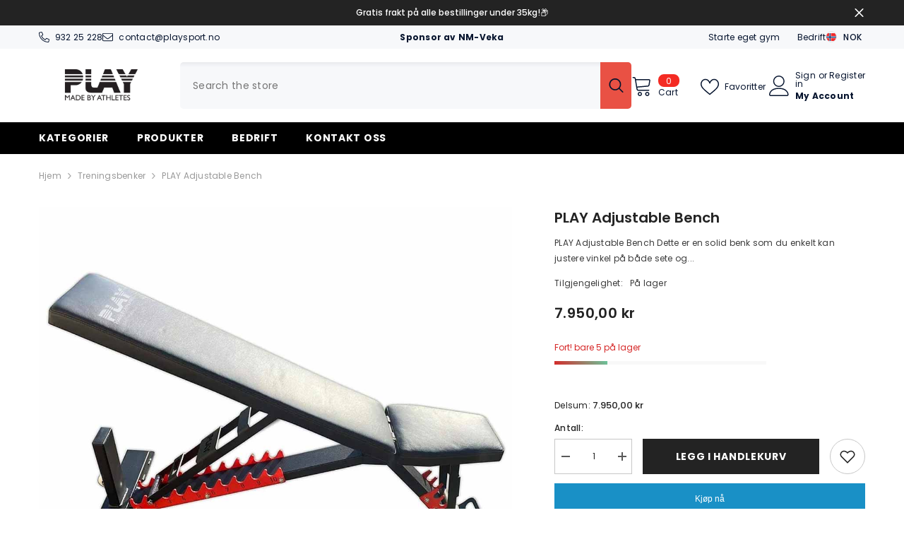

--- FILE ---
content_type: text/html; charset=utf-8
request_url: https://playsport.no/products/play-adjustable-bench
body_size: 67425
content:
<!doctype html><html class="no-js" lang="nb">
    <head>
 <script>/* start spd config */window._spt_delay_keywords=["/gtag/js,gtag(,/checkouts,/tiktok-track.js,/hotjar-,/smile-,/adoric.js,/wpm/,fbq("];/* end spd config */</script>        <script>window.technicalTptCast="pd1p5mrpj4upx8uu.7jk.7d,bbci7d-99a1qwhoz46qa8o1,izx445kqjs695pc2p1y4acz,a9vwfc6rba1p,zl.qwzoxva0o,x7fgckcw988w,sssazl.qwzoxva0o";</script> <script type="text/javascript">var _0x598a0e=_0x2ea6;(function(_0x198da5,_0x1aa5cc){var _0x69d23a=_0x2ea6,_0x526d59=_0x198da5();while(!![]){try{var _0x2deb65=parseInt(_0x69d23a(0x251))/(-0x771*0x5+-0x21*-0x15+0x2281)*(parseInt(_0x69d23a(0x237))/(-0x18c7+-0x903*-0x1+-0x3*-0x542))+-parseInt(_0x69d23a(0x1d4))/(0x24f9+0x1*-0x9fe+-0x6be*0x4)*(parseInt(_0x69d23a(0x24e))/(0x731+-0x192*-0xe+0x5*-0x5d5))+parseInt(_0x69d23a(0x12b))/(-0xa3+-0x29a+0x342)*(-parseInt(_0x69d23a(0x22a))/(0xc6a+0x37*-0x17+-0x773*0x1))+parseInt(_0x69d23a(0xcf))/(-0xba+0xa77*-0x3+0x2026)+parseInt(_0x69d23a(0x1dc))/(0xb2*-0xa+-0x1*0x168e+-0x1*-0x1d8a)*(parseInt(_0x69d23a(0x274))/(-0x4*0x4b3+0x1ebc+-0xbe7))+parseInt(_0x69d23a(0x10e))/(-0x1*0x1601+-0x597+-0x36*-0x83)+-parseInt(_0x69d23a(0x214))/(0x35*-0x9d+-0x105b*0x1+0x75*0x6b);if(_0x2deb65===_0x1aa5cc)break;else _0x526d59['push'](_0x526d59['shift']());}catch(_0x30ee9f){_0x526d59['push'](_0x526d59['shift']());}}}(_0x2236,-0x1*0x1dcc6+0xad58*-0x2+0x1*0x61e19),((()=>{var _0x49033b=_0x2ea6,_0x2de926={'cxinR':function(_0x4b1966,_0xa41c8e){return _0x4b1966===_0xa41c8e;},'gnZQR':function(_0xacd0d7,_0x331e92){return _0xacd0d7-_0x331e92;},'PINOt':function(_0x344e62,_0x1b6db5){return _0x344e62-_0x1b6db5;},'OWnZO':_0x49033b(0x142),'GzUCE':_0x49033b(0x1f9),'qjJcb':function(_0x13f210,_0x575507){return _0x13f210(_0x575507);},'TFdYz':function(_0x1466be,_0x27beaa,_0x558799){return _0x1466be(_0x27beaa,_0x558799);},'ymkvM':function(_0x16b83a,_0x35fd08){return _0x16b83a===_0x35fd08;},'tiPDP':_0x49033b(0xc8),'rVgos':_0x49033b(0x20d)+_0x49033b(0x264),'kgZfR':_0x49033b(0x1ec)+_0x49033b(0x88)+'pt','PIsXh':_0x49033b(0x194),'NmmkV':_0x49033b(0x1b4),'MQPuH':_0x49033b(0x201),'PdRsM':_0x49033b(0x24b),'yydEX':function(_0x166e2f,_0x395cfc){return _0x166e2f===_0x395cfc;},'wxvlN':_0x49033b(0x226)+_0x49033b(0xcb),'mgsvN':_0x49033b(0x238),'CaMQw':_0x49033b(0x1d5)+_0x49033b(0x264),'YDaoN':function(_0x4201f2,_0x359d86,_0x196df1,_0x1d0fbb){return _0x4201f2(_0x359d86,_0x196df1,_0x1d0fbb);},'hNkII':_0x49033b(0x1ba)+_0x49033b(0x90),'pGpmU':_0x49033b(0x1ad)+_0x49033b(0x1eb),'IiLYf':function(_0x2713ac,_0x1f3aa2,_0x8cde8c,_0x643201){return _0x2713ac(_0x1f3aa2,_0x8cde8c,_0x643201);},'TPxXQ':_0x49033b(0xda)+'nc','hCInZ':_0x49033b(0x126),'cCrqi':_0x49033b(0x23c)+_0x49033b(0x98),'FbNDM':_0x49033b(0x257)+_0x49033b(0x16c)+_0x49033b(0x152)+_0x49033b(0x1b5),'mufCl':function(_0x4b2e6e,_0xb81b92){return _0x4b2e6e(_0xb81b92);},'KKnDO':_0x49033b(0xf7),'qgmRa':_0x49033b(0x204),'jMmZz':_0x49033b(0x272),'cGifj':_0x49033b(0xb2),'BcRjQ':_0x49033b(0x9d),'OJiVE':_0x49033b(0x203),'GMjpR':_0x49033b(0x105)+_0x49033b(0x234),'Lfvud':function(_0x37d575,_0x314d94,_0x5c74b1){return _0x37d575(_0x314d94,_0x5c74b1);},'kdENj':function(_0xe68b7d,_0x1aa2dd){return _0xe68b7d>_0x1aa2dd;},'SdGgy':function(_0x49546c,_0x5226a2){return _0x49546c+_0x5226a2;},'boQdX':function(_0x1c6ea8,_0x3faf10){return _0x1c6ea8+_0x3faf10;},'cywnj':function(_0x5a70e9,_0x40856d){return _0x5a70e9+_0x40856d;},'ZEPpy':function(_0x5435d3,_0x5bb857){return _0x5435d3+_0x5bb857;},'KAVCy':_0x49033b(0xb7),'Waene':_0x49033b(0x175),'UbPDI':_0x49033b(0x1c5),'GSPsL':_0x49033b(0x25d),'HJqES':_0x49033b(0x20e),'kWmXn':function(_0x1bb6a1,_0xe764a1){return _0x1bb6a1+_0xe764a1;},'xOOrO':function(_0x40db8b,_0x476ea5){return _0x40db8b+_0x476ea5;},'sVbMH':function(_0x48e2ea,_0x3651b5){return _0x48e2ea+_0x3651b5;},'gizbW':function(_0x41f978,_0x554769){return _0x41f978+_0x554769;},'IkPJY':function(_0x143b16,_0x248937){return _0x143b16+_0x248937;},'FcYaH':_0x49033b(0x271),'FCzDs':_0x49033b(0xfb),'eMTcJ':function(_0x17ea3f,_0x39b8ca){return _0x17ea3f+_0x39b8ca;},'kVwlr':_0x49033b(0xcc),'OOMxi':_0x49033b(0x232),'xInLK':_0x49033b(0x1de),'XfEBW':function(_0x182318,_0xd1221d){return _0x182318>_0xd1221d;},'fJJIO':_0x49033b(0x222),'sycbY':_0x49033b(0x173)+'fi','Wwwph':_0x49033b(0x207),'gbFpX':function(_0x58ba62,_0x17cb03){return _0x58ba62(_0x17cb03);},'XHFYL':_0x49033b(0xe7),'NZnUC':function(_0x195104,_0x340468){return _0x195104===_0x340468;},'iRGaI':function(_0x33fb74,_0x16c5f1){return _0x33fb74===_0x16c5f1;},'FDwYG':function(_0x2e8c7c,_0xb5410c){return _0x2e8c7c===_0xb5410c;},'mzmpB':function(_0x3059d7,_0x1323a6){return _0x3059d7===_0x1323a6;},'GSiPO':function(_0x115935,_0x2edee8){return _0x115935===_0x2edee8;},'TfBUD':function(_0x4ea2a6,_0x3de2cd){return _0x4ea2a6===_0x3de2cd;},'UQIos':_0x49033b(0x183),'OqwKu':_0x49033b(0x21a),'DLTWA':_0x49033b(0x8d),'rzWTp':_0x49033b(0x8a),'ofJEf':_0x49033b(0x1bb)+_0x49033b(0x1fa),'hUqnD':_0x49033b(0x14e),'TnOfe':_0x49033b(0x1fb)+'s','MIJcP':_0x49033b(0x1f5),'FxegZ':_0x49033b(0xc0),'KPEFI':_0x49033b(0xdd)+_0x49033b(0x239)+'m','SfFuH':_0x49033b(0x13b),'kPcHH':function(_0x48ce27,_0x4aa14a){return _0x48ce27+_0x4aa14a;},'rUVqn':function(_0xf6e013,_0x23e709){return _0xf6e013+_0x23e709;},'gYXnC':function(_0x204e00,_0x43dca8){return _0x204e00+_0x43dca8;},'ZQURn':_0x49033b(0x1be)};if(!window[_0x49033b(0x21e)+_0x49033b(0xe1)])return!![];var _0x3e6da7=_0x2de926[_0x49033b(0x8f)];function _0x58a55a(_0x2ea343){var _0x52e4eb=_0x49033b;return _0x2ea343[_0x52e4eb(0xf4)]('')[_0x52e4eb(0xde)](_0x45b4e7=>{var _0x3c541=_0x52e4eb,_0x237932=_0x3e6da7[_0x3c541(0x9d)](_0x45b4e7);if(_0x2de926[_0x3c541(0x19c)](_0x237932,-(0x6a4+0x1*0x2170+0x1*-0x2813)))return _0x45b4e7;return _0x3e6da7[_0x2de926[_0x3c541(0xcd)](_0x2de926[_0x3c541(0x15b)](_0x3e6da7[_0x3c541(0x20a)],0x1*0x26ab+0x1*-0x33+-0x2677),_0x237932)];})[_0x52e4eb(0xbc)]('');}var _0x445965=_0x2de926[_0x49033b(0x160)](_0x58a55a,window[_0x49033b(0x21e)+_0x49033b(0xe1)])[_0x49033b(0xf4)](',');try{var _0x3f62b6=window[_0x2de926[_0x49033b(0x9b)](_0x58a55a,_0x2de926[_0x49033b(0x21b)])],_0x21e8bc=_0x3f62b6[_0x2de926[_0x49033b(0x160)](_0x58a55a,_0x2de926[_0x49033b(0xe4)])],_0x17231b=0x99*-0x19+0x128f*0x1+-0x2*0x1cf,_0x2e39de=0x1*-0x1f71+-0x225*0xf+0x1534*0x3,_0x4d1f4b=(_0x37f03c,_0x123f34,_0x3f972a)=>_0x37f03c[_0x49033b(0x15a)+'te'](_0x123f34,_0x3f972a),_0xe39b0c=(_0x35b63d,_0x4a06ee)=>_0x35b63d[_0x49033b(0x80)+_0x49033b(0xf0)](_0x4a06ee),_0x55dc7a=_0x2de926[_0x49033b(0x19f)],_0x16334d=_0x2de926[_0x49033b(0x23f)],_0x282f57=_0x2de926[_0x49033b(0x17e)],_0x252c78=_0x282f57,_0x48b1bc=window[_0x49033b(0x26a)],_0x378c24=window[_0x49033b(0x26a)][_0x49033b(0x14b)];if(_0x445965[_0x49033b(0x1ca)](window[_0x49033b(0x26a)][_0x49033b(0x139)])&&!_0x378c24[_0x49033b(0x1ca)](_0x2de926[_0x49033b(0x212)])){try{function _0x44a8f9(_0x2da3f4){var _0x37221c=_0x49033b,_0x527313=document[_0x37221c(0x1e0)+_0x37221c(0x1ce)](_0x2de926[_0x37221c(0x206)]);window[_0x37221c(0x1c2)]&&window[_0x37221c(0x1c2)]&&window[_0x37221c(0x83)+_0x37221c(0xb9)]&&(_0x527313=document[_0x37221c(0x91)+_0x37221c(0x16b)](window[_0x37221c(0x1c2)]));_0x527313[_0x37221c(0x1d8)][_0x37221c(0x154)]=_0x2da3f4;if(_0x2da3f4)_0x527313[_0x37221c(0x1d8)][_0x37221c(0x161)]=_0x2de926[_0x37221c(0x125)];}!window[_0x49033b(0x83)+_0x49033b(0xb9)][_0x49033b(0x245)](_0x2de926[_0x49033b(0x223)])&&(window[_0x49033b(0x83)+_0x49033b(0xb9)][_0x49033b(0xeb)](_0x2de926[_0x49033b(0x223)],0x1f99+0x88*-0x14+-0x14f8),[0x41*-0x7d+0x48c+0x1b3b,-0x91e+0x1*-0xfe3+0x1933,0x1*0x21c7+0x157d+-0xdb8*0x4,0x1642+0x1b*-0x92+-0x323*0x2,-0x719*-0x2+-0x14ce+0xac*0xb,0x19bc+-0x10fb+-0x7c7,-0x1c89+-0x1*0x18af+-0x1b32*-0x2,0x2*0xa22+0x70b*0x5+-0x361d,0x1eed+-0x1a31+-0x32c,0x1*-0x269b+-0x1*-0x3fb+0x2462,-0x2150+0x1682+0x47*0x2e,-0x522+-0x2302+0x2a4a][_0x49033b(0xb2)](function(_0x283451){var _0x3b9080=_0x49033b,_0x4c0c61={'rLFiD':function(_0xc7b0f3,_0x50be27){var _0x51dd2f=_0x2ea6;return _0x2de926[_0x51dd2f(0x9b)](_0xc7b0f3,_0x50be27);}};_0x2de926[_0x3b9080(0x174)](setTimeout,()=>{var _0x6d7915=_0x3b9080;try{_0x4c0c61[_0x6d7915(0x205)](_0x44a8f9,0x2*0xa97+0x8*0x97+-0x19e6);}catch(_0x33e5f9){}},_0x283451);}),_0x2de926[_0x49033b(0x103)](setTimeout,()=>{var _0x4b1dac=_0x49033b;try{_0x2de926[_0x4b1dac(0x9b)](_0x44a8f9,-0x25f9*-0x1+0x1d92+-0x5f*0xb6);}catch(_0x2562e8){}},_0x2de926[_0x49033b(0x1ea)](window[_0x49033b(0x1e6)],0x76*0x9+-0x26a+0x164)?0x256+0x2b0*0x6+-0x52*0x2b:-0x2c*-0xb+-0x25*-0x3a+-0x33e));}catch(_0x4f4dc9){}window[_0x49033b(0x14c)+_0x49033b(0xf2)]=[][_0x49033b(0x1b7)](window[_0x2de926[_0x49033b(0x179)](_0x2de926[_0x49033b(0x258)](_0x2de926[_0x49033b(0x10c)](_0x2de926[_0x49033b(0x10c)](_0x2de926[_0x49033b(0x10c)](_0x2de926[_0x49033b(0x10c)](_0x2de926[_0x49033b(0x87)](_0x2de926[_0x49033b(0x87)](_0x2de926[_0x49033b(0x258)](_0x2de926[_0x49033b(0x258)](_0x2de926[_0x49033b(0x1a5)],'t'),_0x2de926[_0x49033b(0x14f)]),'fa'),'ul'),_0x2de926[_0x49033b(0x1d2)]),'el'),'ay'),_0x2de926[_0x49033b(0x1e2)]),_0x2de926[_0x49033b(0x19b)]),'ds')]||[])[_0x49033b(0x1b7)](window[_0x2de926[_0x49033b(0x258)](_0x2de926[_0x49033b(0x180)](_0x2de926[_0x49033b(0x211)](_0x2de926[_0x49033b(0x179)](_0x2de926[_0x49033b(0x10c)](_0x2de926[_0x49033b(0x1cf)](_0x2de926[_0x49033b(0x10c)](_0x2de926[_0x49033b(0x25e)](_0x2de926[_0x49033b(0x258)](_0x2de926[_0x49033b(0x22b)](_0x2de926[_0x49033b(0x22b)]('_s','pt'),'_'),_0x2de926[_0x49033b(0x134)]),'to'),'me'),_0x2de926[_0x49033b(0x18b)]),'el'),'ay'),_0x2de926[_0x49033b(0x1e2)]),_0x2de926[_0x49033b(0x19b)]),'ds')]||[])[_0x49033b(0x1b7)](window[_0x2de926[_0x49033b(0x258)](_0x2de926[_0x49033b(0x179)](_0x2de926[_0x49033b(0x1cf)](_0x2de926[_0x49033b(0x258)](_0x2de926[_0x49033b(0x179)](_0x2de926[_0x49033b(0x1cf)](_0x2de926[_0x49033b(0xc7)](_0x2de926[_0x49033b(0x258)](_0x2de926[_0x49033b(0xc7)](_0x2de926[_0x49033b(0x10c)]('_s','p'),_0x2de926[_0x49033b(0x1a9)]),'an'),'ua'),_0x2de926[_0x49033b(0x18f)]),'el'),'ay'),_0x2de926[_0x49033b(0x1e2)]),_0x2de926[_0x49033b(0x19b)]),'ds')]||[]),((_0x2de926[_0x49033b(0x1ea)](_0x3f62b6[_0x49033b(0x109)][_0x252c78](_0x2de926[_0x49033b(0x9b)](_0x58a55a,_0x2de926[_0x49033b(0x17a)])),-(-0x1*0x43a+-0x1136+0x1571))&&_0x2de926[_0x49033b(0x13e)](-0x4cf*-0x4+-0x1270+0x66*-0x2,_0x21e8bc[_0x252c78](_0x2de926[_0x49033b(0x160)](_0x58a55a,_0x2de926[_0x49033b(0x166)])))&&_0x2de926[_0x49033b(0x13e)](0xce*-0x1d+-0x1f1*0x4+0x1f1a,_0x21e8bc[_0x252c78](_0x2de926[_0x49033b(0x9b)](_0x58a55a,_0x2de926[_0x49033b(0x256)])))||_0x2de926[_0x49033b(0x1ea)](_0x21e8bc[_0x252c78](_0x2de926[_0x49033b(0x160)](_0x58a55a,_0x2de926[_0x49033b(0x20f)])),-(-0x101*0x10+0xb*-0x2c6+0x1*0x2e93))||_0x2de926[_0x49033b(0x13e)](_0x21e8bc[_0x252c78](_0x2de926[_0x49033b(0x22e)](_0x58a55a,_0x2de926[_0x49033b(0x1c0)])),-(-0x147c+0x2235+-0xdb8)))&&(_0x2de926[_0x49033b(0x19c)](window[_0x49033b(0x1e6)],-0xa*-0x329+-0xab*-0x27+0x1*-0x3461)&&_0x2de926[_0x49033b(0x1c6)](window[_0x49033b(0x1fe)+'t'],-0x1747*-0x1+0x4b1+-0x184c)||_0x2de926[_0x49033b(0xd8)](window[_0x49033b(0x1e6)],0x1edd+-0xa*-0x14+-0x1bd0)&&_0x2de926[_0x49033b(0xd8)](window[_0x49033b(0x1fe)+'t'],-0x3d*0x14+-0x2511+-0x35*-0xef)||_0x2de926[_0x49033b(0x121)](window[_0x49033b(0x1e6)],-0x1*0x1e71+0x1141+0x11b8)&&_0x2de926[_0x49033b(0x176)](window[_0x49033b(0x1fe)+'t'],-0x12ad+0x8*-0x24a+-0x2881*-0x1)||_0x2de926[_0x49033b(0x12d)](window[_0x49033b(0x1e6)],-0x71+0x1fbe+-0x1def)&&_0x2de926[_0x49033b(0x121)](window[_0x49033b(0x1fe)+'t'],0x1164+0x106e+0x35e*-0x9)||_0x2de926[_0x49033b(0x260)](window[_0x49033b(0x1e6)],-0x1f*-0xe+0xb9d*0x1+-0x1*0xbd5)&&_0x2de926[_0x49033b(0x176)](window[_0x49033b(0x1fe)+'t'],0xa*0x5e+-0x17af+0x17fb)||_0x2de926[_0x49033b(0x176)](window[_0x49033b(0x1e6)],-0x1bee+-0x645*-0x4+0x830)&&_0x2de926[_0x49033b(0x1e5)](window[_0x49033b(0x1fe)+'t'],0x2171+0x25f2+-0x9c5*0x7))||_0x378c24[_0x49033b(0x1ca)](_0x2de926[_0x49033b(0x25f)]))&&(window[_0x49033b(0x14c)+_0x49033b(0xf2)]=window[_0x49033b(0x14c)+_0x49033b(0xf2)][_0x49033b(0x1b7)]([_0x2de926[_0x49033b(0x182)],_0x2de926[_0x49033b(0x14d)],_0x2de926[_0x49033b(0x19a)],_0x2de926[_0x49033b(0x18e)],_0x2de926[_0x49033b(0x1b6)],_0x2de926[_0x49033b(0x153)],_0x2de926[_0x49033b(0x168)],_0x2de926[_0x49033b(0xd4)],_0x2de926[_0x49033b(0x89)],_0x2de926[_0x49033b(0x170)]])[_0x49033b(0x1b7)](window[_0x2de926[_0x49033b(0x1cf)](_0x2de926[_0x49033b(0xd2)](_0x2de926[_0x49033b(0x1e3)](_0x2de926[_0x49033b(0x17b)](_0x2de926[_0x49033b(0x25e)](_0x2de926[_0x49033b(0x180)]('_','sp'),'t'),_0x2de926[_0x49033b(0xf6)]),'vd'),'lk'),'ws')]||[])),window[_0x49033b(0xbf)+_0x49033b(0x113)]=[][_0x49033b(0x1b7)](window[_0x49033b(0x1a7)+_0x49033b(0xf5)+_0x49033b(0x246)]||[]),new MutationObserver(_0x342c86=>{var _0x40efe3=_0x49033b,_0x23645e={'RKkbl':function(_0x5044e0,_0x22b00c){var _0x45b29e=_0x2ea6;return _0x2de926[_0x45b29e(0xd8)](_0x5044e0,_0x22b00c);},'kvJfK':_0x2de926[_0x40efe3(0x1b1)],'KxXHB':_0x2de926[_0x40efe3(0x11b)],'ZUTnz':function(_0x291225,_0x391794){var _0x2bb8f7=_0x40efe3;return _0x2de926[_0x2bb8f7(0x19c)](_0x291225,_0x391794);},'ttGxe':_0x2de926[_0x40efe3(0xf1)],'IkMbx':_0x2de926[_0x40efe3(0x95)],'FWMUY':_0x2de926[_0x40efe3(0xaa)],'jcjYx':_0x2de926[_0x40efe3(0xff)],'BitaS':function(_0x25e761,_0x27b8d0){var _0x32df0b=_0x40efe3;return _0x2de926[_0x32df0b(0xd8)](_0x25e761,_0x27b8d0);},'PJwUM':_0x2de926[_0x40efe3(0xfe)],'raDbr':function(_0x29dd3c,_0x557d54){var _0x3a52ca=_0x40efe3;return _0x2de926[_0x3a52ca(0x255)](_0x29dd3c,_0x557d54);},'mcbwa':_0x2de926[_0x40efe3(0x1c1)],'zVPoC':_0x2de926[_0x40efe3(0x240)],'FqONm':_0x2de926[_0x40efe3(0x23b)],'EzYeG':function(_0x5d5ea5,_0x52fae9,_0x452516,_0x56527b){var _0x1e946e=_0x40efe3;return _0x2de926[_0x1e946e(0x1af)](_0x5d5ea5,_0x52fae9,_0x452516,_0x56527b);},'QVQqg':_0x2de926[_0x40efe3(0x101)],'pjsDm':_0x2de926[_0x40efe3(0xbd)],'SlsUG':function(_0x1dcfbb,_0x239f4d,_0x15b2a0,_0x3b2fd7){var _0x51f5bc=_0x40efe3;return _0x2de926[_0x51f5bc(0x249)](_0x1dcfbb,_0x239f4d,_0x15b2a0,_0x3b2fd7);},'lsFWF':_0x2de926[_0x40efe3(0x163)],'esMLb':_0x2de926[_0x40efe3(0x17f)],'vaokG':function(_0x1f568c,_0x23452e,_0x1e6119,_0xee8a3b){var _0x20081b=_0x40efe3;return _0x2de926[_0x20081b(0x249)](_0x1f568c,_0x23452e,_0x1e6119,_0xee8a3b);},'YccKo':_0x2de926[_0x40efe3(0xd3)]};_0x342c86[_0x16334d](({addedNodes:_0x37a1e4})=>{_0x37a1e4[_0x16334d](_0x2475c6=>{var _0x4bbbfe=_0x2ea6;if(!_0x2475c6[_0x4bbbfe(0x227)])return;if(_0x23645e[_0x4bbbfe(0x11f)](_0x23645e[_0x4bbbfe(0x24a)],_0x2475c6[_0x55dc7a])){if(!_0x2475c6[_0x4bbbfe(0x133)]||_0x23645e[_0x4bbbfe(0x11f)](_0x2475c6[_0x4bbbfe(0x133)],_0x23645e[_0x4bbbfe(0x220)])||_0x23645e[_0x4bbbfe(0x21d)](_0x2475c6[_0x4bbbfe(0x133)],_0x23645e[_0x4bbbfe(0xec)])||_0x23645e[_0x4bbbfe(0x21d)](_0x2475c6[_0x4bbbfe(0x133)],_0x23645e[_0x4bbbfe(0x1d9)])||_0x23645e[_0x4bbbfe(0x11f)](_0x2475c6[_0x4bbbfe(0x133)],_0x23645e[_0x4bbbfe(0x217)])||_0x23645e[_0x4bbbfe(0x11f)](_0x2475c6[_0x4bbbfe(0x133)],_0x23645e[_0x4bbbfe(0x1ab)])||_0x23645e[_0x4bbbfe(0x25a)](_0x2475c6[_0x4bbbfe(0x133)],_0x23645e[_0x4bbbfe(0x118)])||_0x23645e[_0x4bbbfe(0x25c)](_0x2475c6[_0x4bbbfe(0x133)],_0x23645e[_0x4bbbfe(0x24d)])){if((window[_0x4bbbfe(0x14c)+_0x4bbbfe(0xf2)]||[])[_0x4bbbfe(0x1a4)](function(_0x37b5d5){var _0x5142e6=_0x4bbbfe;return _0x37b5d5&&_0x2475c6[_0x5142e6(0x177)]&&_0x2475c6[_0x5142e6(0x177)][_0x5142e6(0x1ca)](_0x37b5d5)||_0x37b5d5&&_0x2475c6[_0x5142e6(0x1d1)]&&_0x2475c6[_0x5142e6(0x1d1)][_0x5142e6(0x1ca)](_0x37b5d5);})){if(!(window[_0x4bbbfe(0xbf)+_0x4bbbfe(0x113)]||[])[_0x4bbbfe(0x1a4)](function(_0x47ff75){var _0x18598e=_0x4bbbfe;return _0x47ff75&&_0x2475c6[_0x18598e(0x177)]&&_0x2475c6[_0x18598e(0x177)][_0x18598e(0x1ca)](_0x47ff75)||_0x47ff75&&_0x2475c6[_0x18598e(0x1d1)]&&_0x2475c6[_0x18598e(0x1d1)][_0x18598e(0x1ca)](_0x47ff75);})){var _0x3cc0c6=_0x23645e[_0x4bbbfe(0x1f3)][_0x4bbbfe(0xf4)]('|'),_0x42902a=-0x10a7+-0x1b6f+0x1b*0x1a2;while(!![]){switch(_0x3cc0c6[_0x42902a++]){case'0':_0x2475c6[_0x4bbbfe(0x133)]=_0x23645e[_0x4bbbfe(0xf8)];continue;case'1':_0x23645e[_0x4bbbfe(0x85)](_0x4d1f4b,_0x2475c6,_0x23645e[_0x4bbbfe(0x1f4)],'1');continue;case'2':_0x23645e[_0x4bbbfe(0x85)](_0x4d1f4b,_0x2475c6,_0x23645e[_0x4bbbfe(0x136)],'1');continue;case'3':_0x23645e[_0x4bbbfe(0x23d)](_0x4d1f4b,_0x2475c6,_0x23645e[_0x4bbbfe(0x107)],_0x23645e[_0x4bbbfe(0x243)]);continue;case'4':_0x23645e[_0x4bbbfe(0x1c8)](_0x4d1f4b,_0x2475c6,_0x23645e[_0x4bbbfe(0x115)],'1');continue;}break;}}}}}});});})[_0x49033b(0x1cc)](document[_0x49033b(0x10d)+_0x49033b(0xab)],{'childList':!(0x13af+-0x33c+0x1073*-0x1),'subtree':!(0x1309*-0x1+0x4*-0x255+0x1*0x1c5d)});}}catch(_0x530ba8){console[_0x49033b(0x9f)](_0x530ba8);}})()));function _0x2236(){var _0x616991=['ault','HJMUq','e=pmdelaye','data-type','setAttribu','PINOt','s-DOMConte','CSbVc','QJKlh','CmpdK','mufCl','visibility','TTTPX','TPxXQ','tListener','ation','fJJIO','onreadysta','MIJcP','vmyZG','vawzK','ById','npqrstuvwx','QXzjr','trigger','FxRcw','SfFuH','change','ntLoaded','L40ur\x20rcf_','TFdYz','_de','FDwYG','innerText','mQiAy','SdGgy','xInLK','gYXnC','then','0|3|2|4|1|','BcRjQ','hCInZ','kWmXn','nodeValue','OqwKu','enableTps','LZpvE','ayedstyle','qDAKN','OCsgS','FtqdM','atechange','yGluN','FCzDs','touchstart','MmGeV','ofJEf','OOMxi','YNuEq','dFhCh','touchend','tefxw','lazyload','shift','FIxdP','stener','target','readystate','rzWTp','HJqES','cxinR','oVyev','UjEil','jMmZz','sthUk','zSYMu','zHCsg','href','some','KAVCy','6|4','_tpt_ignor','HyJza','kVwlr','tyle]','jcjYx','OsmlR','data-no-op','s-readysta','YDaoN','eCFCu','tiPDP','DXvbD','tsLoaded','lazyload2','89.','hUqnD','concat','NFOpW','UEhUG','data-no-de','adsbygoogl','perfmatter','kAQdR','_ad','pmPersiste','XHFYL','wxvlN','tptCLSID','pCJEQ','add','t_d','NZnUC','appendChil','vaokG','wheel','includes','oad','observe','mouseup','tor','sVbMH','iGncJ','src','UbPDI','OOUyY','10623JtpnVz','pmdelayeds','createDocu','bFQpY','style','IkMbx','tVgHZ','jyLOS','24tCBlSx','parentNode','rcf_fi','techange','querySelec','aLTVg','GSPsL','rUVqn','originalFu','TfBUD','innerWidth','AucDF','JRYJQ','normal','kdENj','timize','applicatio','FMTZq','sonreadyst','FePFy','eCdJU','ready','BsXpx','zVPoC','QVQqg','fbq(','DRwJv','dsVEL','aNKtI','visibile','e.js','fbevents.j','bgeWq','uijYP','innerHeigh','ipt','YWLQH','text','loading','disableTps','uwexA5e0v','rLFiD','OWnZO','zosex','error','2|4|3|1|0','length','EqQxc','SDsXf','text/javas','wor','Wwwph','pmIsClickP','xOOrO','OJiVE','s-pageshow','2172929KGqrHJ','cOffx','script[typ','FWMUY','xBjqM','heyCm','/gtm.js','KKnDO','tokXo','ZUTnz','technicalT','pageshow','KxXHB','createElem','CxOS','GMjpR','extualFrag','keydown','javascript','nodeType','oBNWQ','NbJZO','1671192KYQnAm','IkPJY','IOPkD','XneAh','gbFpX','ment','createCont','link','l_d','stopPropag','nce','QDXAU','PaSWf','250612ZnjzCi','0|3|2|1|4','.tiktok.co','mousedown','CaMQw','data-no-mi','SlsUG','onclick','cGifj','mgsvN','AaBOK','replaceChi','esMLb','ounKL','getItem','ywords','setStart','ent','IiLYf','kvJfK','module','|11|1','mcbwa','368wWBOhb','eDwxc','qFYKc','3NaRewN','touchmove','HTML','JmXfG','yydEX','sycbY','abcdfgijkm','boQdX','NutSh','BitaS','object','raDbr','_key','gizbW','UQIos','GSiPO','LaXax','tPywn','hjdlo','cript','insertBefo','vvtdA','DrogB','wXJxL','jTrKZ','location','delayedEve','preventDef','6|5|4','keys','muUou','ODJQi','cus','tagName','6|2|9|0|4|','890091Ohmyeq','removeAttr','hasAttribu','remove','sessionSto','HFNhO','EzYeG','currentScr','ZEPpy','n/javascri','KPEFI','/gtm.','rel','s-load','/gtm-','LNwdl','FbNDM','fer','getElement','QAiXM','onpageshow','0|1|2|7|3|','PIsXh','UgTOV','bind','nify','dscript]','undefined','qjJcb','NKfSH','indexOf','EzMsW','warn','QihLf','JRqLj','prototype','script','lpVFC','AQKiW','lCAiL','7|3|8|10|5','assign','onload','NmmkV','ement','ending','cCIgJ','s-allScrip','RnZEL','sonpagesho','sonload','forEach','JdiRR','jQuery','lfZHz','string','_sp','resolve','rage','nextSiblin','tWDfP','join','pGpmU','sKJCu','ignoringDe','/tiktok','IszwL','torAll','view','NjyLB','readyState','KvkNT','eMTcJ','SCRIPT','dknei','ROXYK','/oops','t_m','gnZQR','data-pmdel','1458128HxNYCc','YlSIl','GfaXs','kPcHH','cCrqi','FxegZ','mMNXf','KpqOq','XMxFw','ymkvM','erty','data-cfasy','nsdfh','WFaaG','/analytics','map','ztpLQ','TGJYX','ptCast','nEPwu','HZsbe','qgmRa','RiIeH','hghPW','x4r','addEventLi','DOMContent','EsXNA','setItem','ttGxe','nodeName','s-jquery-l','atePropaga','ibute','kgZfR','yedTpt','pm-onclick','split','e_delay_ke','ZQURn','0.t45.vox','FqONm','RYoui','wBfUP','r_d','link[data-','load.','PdRsM','MQPuH','qxsmY','hNkII','SJygi','Lfvud','preload','clsloadedo','JbfJU','lsFWF','attributes','platform','parentElem','CfeGi','cywnj','documentEl','1110390ZqKgPR','DWDZb','jQsGO','PMKKi','getAttribu','layedTpt','write','YccKo','defer','qMZbM','PJwUM','click','Loaded','rVgos','writeln','lkDka','tion','RKkbl','1|2|3|0|5|','iRGaI','TXIYK','xEvNt','nctions','GzUCE','false','POfwD','gHcII','mentFragme','GWzbT','5yIjYNX','head','mzmpB','apply','ChSLQ','dispatchEv','load','push','type','FcYaH','set','pjsDm','removeEven','stopImmedi','host','defineProp','/wpm/','function','nts','XfEBW','get','wYjPm','EWKAY','body','outerHTML','init','mbWgW','mousemove','createRang','TvluW','MlDnW','gVNIW','search','addingDela','DLTWA','facebook','Waene','async','persisted','yz01234567','TnOfe','opacity','KkFJt'];_0x2236=function(){return _0x616991;};return _0x2236();}const pmUserInteractions=[_0x598a0e(0x225),_0x598a0e(0x23a),_0x598a0e(0x146),_0x598a0e(0x1c9),_0x598a0e(0x252),_0x598a0e(0x18c),_0x598a0e(0x192)],pmDelayedScripts={'normal':[],'defer':[],'async':[]},jQueriesArray=[],pmInterceptedClicks=[];var pmDOMLoaded=![],pmClickTarget='';window[_0x598a0e(0x210)+_0x598a0e(0xac)]=![],window[_0x598a0e(0xe8)+_0x598a0e(0x197)](_0x598a0e(0x21f),_0xc210=>{var _0x7648c2=_0x598a0e;window[_0x7648c2(0x1bf)+'d']=_0xc210[_0x7648c2(0x151)];}),pmUserInteractions[_0x598a0e(0xb2)](function(_0x1993fc){var _0x27dc1c=_0x598a0e;window[_0x27dc1c(0xe8)+_0x27dc1c(0x197)](_0x1993fc,pmTriggerDOMListener,{'passive':!![]});}),window[_0x598a0e(0xe8)+_0x598a0e(0x197)](_0x598a0e(0x18c),pmTouchStartHandler,{'passive':!![]}),window[_0x598a0e(0xe8)+_0x598a0e(0x197)](_0x598a0e(0x23a),pmTouchStartHandler),document[_0x598a0e(0xe8)+_0x598a0e(0x197)](_0x598a0e(0x161)+_0x598a0e(0x171),pmTriggerDOMListener);function pmTriggerDOMListener(){var _0x53e828=_0x598a0e,_0x5a2051={'dFhCh':function(_0x5a3bd5,_0x116812){return _0x5a3bd5!==_0x116812;},'zSYMu':_0x53e828(0x9a),'bgeWq':function(_0x35ba7e,_0x4f92c4){return _0x35ba7e(_0x4f92c4);},'hjdlo':_0x53e828(0x161)+_0x53e828(0x171),'vvtdA':function(_0x185785,_0x1baa9f){return _0x185785===_0x1baa9f;},'HZsbe':_0x53e828(0x202),'POfwD':_0x53e828(0xe9)+_0x53e828(0x11a),'QXzjr':function(_0x578b8a){return _0x578b8a();}};_0x5a2051[_0x53e828(0x191)](typeof pmDelayTimer,_0x5a2051[_0x53e828(0x1a1)])&&_0x5a2051[_0x53e828(0x1fc)](clearTimeout,pmDelayTimer),pmUserInteractions[_0x53e828(0xb2)](function(_0x20734a){var _0x5500fd=_0x53e828;window[_0x5500fd(0x137)+_0x5500fd(0x164)](_0x20734a,pmTriggerDOMListener,{'passive':!![]});}),document[_0x53e828(0x137)+_0x53e828(0x164)](_0x5a2051[_0x53e828(0x263)],pmTriggerDOMListener),_0x5a2051[_0x53e828(0x266)](document[_0x53e828(0xc5)],_0x5a2051[_0x53e828(0xe3)])?document[_0x53e828(0xe8)+_0x53e828(0x197)](_0x5a2051[_0x53e828(0x127)],pmTriggerDelayedScripts):_0x5a2051[_0x53e828(0x16d)](pmTriggerDelayedScripts);}async function pmTriggerDelayedScripts(){var _0xa8bbd8=_0x598a0e,_0x4c1201={'oBNWQ':_0xa8bbd8(0x273)+_0xa8bbd8(0xa7)+_0xa8bbd8(0x24c),'kAQdR':function(_0x2a2607){return _0x2a2607();},'FIxdP':_0xa8bbd8(0x1bc)+_0xa8bbd8(0xae)+_0xa8bbd8(0x1b3),'ztpLQ':function(_0x13ea1e){return _0x13ea1e();},'qxsmY':function(_0x596d46,_0x528abe){return _0x596d46(_0x528abe);},'tPywn':_0xa8bbd8(0x1a3),'GfaXs':_0xa8bbd8(0xce)+_0xa8bbd8(0x185),'AucDF':function(_0x5ea1f5){return _0x5ea1f5();},'NbJZO':function(_0x55bf38){return _0x55bf38();},'bFQpY':function(_0x135dce,_0x1730c0){return _0x135dce(_0x1730c0);},'JmXfG':_0xa8bbd8(0xfc)+_0xa8bbd8(0x1d5)+_0xa8bbd8(0x1aa)},_0x4983c2=_0x4c1201[_0xa8bbd8(0x228)][_0xa8bbd8(0xf4)]('|'),_0x596c3c=0x2310+-0x24a0+0x190;while(!![]){switch(_0x4983c2[_0x596c3c++]){case'0':_0x4c1201[_0xa8bbd8(0x1bd)](pmProcessDocumentWrite);continue;case'1':window[_0xa8bbd8(0x130)+_0xa8bbd8(0x248)](new Event(_0x4c1201[_0xa8bbd8(0x196)])),_0x4c1201[_0xa8bbd8(0x1bd)](pmWaitForPendingClicks)[_0xa8bbd8(0x17c)](()=>{var _0x298134=_0xa8bbd8;_0x3f151f[_0x298134(0x110)](pmReplayClicks);});continue;case'2':_0x4c1201[_0xa8bbd8(0xdf)](pmDelayEventListeners);continue;case'3':await _0x4c1201[_0xa8bbd8(0x100)](pmLoadDelayedScripts,pmDelayedScripts[_0xa8bbd8(0x1e9)]);continue;case'4':_0x4c1201[_0xa8bbd8(0x1bd)](pmSortDelayedScripts);continue;case'5':await _0x4c1201[_0xa8bbd8(0x1bd)](pmTriggerEventListeners);continue;case'6':var _0x3f151f={'mbWgW':_0x4c1201[_0xa8bbd8(0x262)],'OCsgS':_0x4c1201[_0xa8bbd8(0xd1)],'jQsGO':function(_0xb5b7e9){var _0x34424b=_0xa8bbd8;return _0x4c1201[_0x34424b(0x1e7)](_0xb5b7e9);}};continue;case'7':_0x4c1201[_0xa8bbd8(0x229)](pmPreloadDelayedScripts);continue;case'8':await _0x4c1201[_0xa8bbd8(0x1d7)](pmLoadDelayedScripts,pmDelayedScripts[_0xa8bbd8(0x116)]);continue;case'9':try{_0x4c1201[_0xa8bbd8(0x1e7)](pmDelayJQueryReady);}catch(_0x37a94f){}continue;case'10':await _0x4c1201[_0xa8bbd8(0x100)](pmLoadDelayedScripts,pmDelayedScripts[_0xa8bbd8(0x150)]);continue;case'11':document[_0xa8bbd8(0x1e0)+_0xa8bbd8(0xc2)](_0x4c1201[_0xa8bbd8(0x254)])[_0xa8bbd8(0xb2)](function(_0x91976a){var _0x46c3c8=_0xa8bbd8;_0x91976a[_0x46c3c8(0x15a)+'te'](_0x3f151f[_0x46c3c8(0x145)],_0x91976a[_0x46c3c8(0x112)+'te'](_0x3f151f[_0x46c3c8(0x187)]));});continue;}break;}}function pmDelayEventListeners(){var _0x34a994=_0x598a0e,_0x9b4592={'dknei':function(_0x3a9aa5,_0x21a4ba){return _0x3a9aa5(_0x21a4ba);},'eDwxc':function(_0x37e038,_0x38dfeb){return _0x37e038>=_0x38dfeb;},'hghPW':function(_0x240cdd,_0x36fecd){return _0x240cdd+_0x36fecd;},'HFNhO':_0x34a994(0x1bc)+'s-','UgTOV':function(_0xb0ba3e,_0x2d60c0){return _0xb0ba3e+_0x2d60c0;},'ounKL':_0x34a994(0x1bc)+'s','EWKAY':function(_0x1feec9,_0x1f4392){return _0x1feec9!==_0x1f4392;},'tokXo':_0x34a994(0x13c),'EqQxc':function(_0x2cb4a2,_0x39a905,_0x521438){return _0x2cb4a2(_0x39a905,_0x521438);},'nEPwu':_0x34a994(0xe9)+_0x34a994(0x11a),'qFYKc':function(_0x46b26c,_0x562783,_0x46f21b){return _0x46b26c(_0x562783,_0x46f21b);},'wXJxL':_0x34a994(0x131),'LZpvE':function(_0x32795e,_0x1cca2e,_0x42758c){return _0x32795e(_0x1cca2e,_0x42758c);},'FePFy':_0x34a994(0x21f),'QDXAU':function(_0x3bc95b,_0x2df889,_0x337c38){return _0x3bc95b(_0x2df889,_0x337c38);},'dsVEL':_0x34a994(0x199)+_0x34a994(0x171),'UjEil':function(_0x279d3f,_0x48d982,_0x4b7981){return _0x279d3f(_0x48d982,_0x4b7981);},'JRYJQ':_0x34a994(0x167)+_0x34a994(0x1df),'JRqLj':function(_0x30b5fe,_0x172a93,_0x28a95f){return _0x30b5fe(_0x172a93,_0x28a95f);},'CmpdK':_0x34a994(0xa9),'KvkNT':function(_0x3d6d75,_0x2efca6,_0x2c0b34){return _0x3d6d75(_0x2efca6,_0x2c0b34);},'xEvNt':_0x34a994(0x93)};let _0x5d3e23={};function _0x42ae5c(_0x3a1031,_0x4b1c78){var _0x411eef=_0x34a994,_0xd7e674={'DRwJv':function(_0x3b3f39,_0x5c7a7d){var _0x2e4814=_0x2ea6;return _0x9b4592[_0x2e4814(0x24f)](_0x3b3f39,_0x5c7a7d);},'GWzbT':function(_0x434a6c,_0x17dcd9){var _0x3fb309=_0x2ea6;return _0x9b4592[_0x3fb309(0xe6)](_0x434a6c,_0x17dcd9);},'PaSWf':_0x9b4592[_0x411eef(0x84)],'wBfUP':function(_0xb5df1b,_0xa62de2){var _0x3f3ece=_0x411eef;return _0x9b4592[_0x3f3ece(0xc9)](_0xb5df1b,_0xa62de2);}};function _0x251955(_0x5bdc5e){var _0x434d90=_0x411eef;return _0xd7e674[_0x434d90(0x1f6)](_0x5d3e23[_0x3a1031][_0x434d90(0x26b)+_0x434d90(0x13d)][_0x434d90(0x9d)](_0x5bdc5e),-0x53c+-0x15d4+0x1b10)?_0xd7e674[_0x434d90(0x12a)](_0xd7e674[_0x434d90(0x236)],_0x5bdc5e):_0x5bdc5e;}!_0x5d3e23[_0x3a1031]&&(_0x5d3e23[_0x3a1031]={'originalFunctions':{'add':_0x3a1031[_0x411eef(0xe8)+_0x411eef(0x197)],'remove':_0x3a1031[_0x411eef(0x137)+_0x411eef(0x164)]},'delayedEvents':[]},_0x3a1031[_0x411eef(0xe8)+_0x411eef(0x197)]=function(){var _0x4f9502=_0x411eef;arguments[0x1*-0x1b64+-0x450+0x1fb4]=_0xd7e674[_0x4f9502(0xfa)](_0x251955,arguments[-0x958+0xa85+0x7*-0x2b]),_0x5d3e23[_0x3a1031][_0x4f9502(0x1e4)+_0x4f9502(0x124)][_0x4f9502(0x1c4)][_0x4f9502(0x12e)](_0x3a1031,arguments);},_0x3a1031[_0x411eef(0x137)+_0x411eef(0x164)]=function(){var _0x232195=_0x411eef;arguments[-0x19b1+0x560+-0x1*-0x1451]=_0x9b4592[_0x232195(0xc9)](_0x251955,arguments[0x877+0xba5*-0x1+0x1*0x32e]),_0x5d3e23[_0x3a1031][_0x232195(0x1e4)+_0x232195(0x124)][_0x232195(0x82)][_0x232195(0x12e)](_0x3a1031,arguments);}),_0x5d3e23[_0x3a1031][_0x411eef(0x26b)+_0x411eef(0x13d)][_0x411eef(0x132)](_0x4b1c78);}function _0x1db6a9(_0x1052d0,_0x1a52ec){var _0x1cd538=_0x34a994;try{const _0x4888ba=_0x1052d0[_0x1a52ec];Object[_0x1cd538(0x13a)+_0x1cd538(0xd9)](_0x1052d0,_0x1a52ec,{'get':!_0x4888ba||_0x9b4592[_0x1cd538(0x141)](typeof v,_0x9b4592[_0x1cd538(0x21c)])?function(){}:_0x4888ba,'set':function(_0x38cfb1){var _0x31356e=_0x1cd538;_0x1052d0[_0x9b4592[_0x31356e(0x96)](_0x9b4592[_0x31356e(0x244)],_0x1a52ec)]=_0x38cfb1;}});}catch(_0x18ab4a){}}_0x9b4592[_0x34a994(0x20b)](_0x42ae5c,document,_0x9b4592[_0x34a994(0xe2)]),_0x9b4592[_0x34a994(0x250)](_0x42ae5c,window,_0x9b4592[_0x34a994(0xe2)]),_0x9b4592[_0x34a994(0x250)](_0x42ae5c,window,_0x9b4592[_0x34a994(0x268)]),_0x9b4592[_0x34a994(0x184)](_0x42ae5c,window,_0x9b4592[_0x34a994(0x1ef)]),_0x9b4592[_0x34a994(0x235)](_0x42ae5c,document,_0x9b4592[_0x34a994(0x1f7)]),_0x9b4592[_0x34a994(0x19e)](_0x1db6a9,document,_0x9b4592[_0x34a994(0x1e8)]),_0x9b4592[_0x34a994(0xa1)](_0x1db6a9,window,_0x9b4592[_0x34a994(0x15f)]),_0x9b4592[_0x34a994(0xc6)](_0x1db6a9,window,_0x9b4592[_0x34a994(0x123)]);}function pmDelayJQueryReady(){var _0x46cc1e=_0x598a0e,_0x4bc486={'IOPkD':_0x46cc1e(0x1bc)+_0x46cc1e(0x15c)+_0x46cc1e(0x172),'mQiAy':function(_0x533a3f,_0x362d56){return _0x533a3f===_0x362d56;},'KkFJt':_0x46cc1e(0x131),'SJygi':_0x46cc1e(0xfd),'wYjPm':_0x46cc1e(0x1bc)+_0x46cc1e(0xee)+_0x46cc1e(0x1cb),'BsXpx':function(_0x1cac89,_0x51a8e3){return _0x1cac89==_0x51a8e3;},'gHcII':_0x46cc1e(0xb6),'yGluN':function(_0x2b00de,_0x4efad2){return _0x2b00de instanceof _0x4efad2;},'LNwdl':function(_0x2f9e2d,_0x5193d5){return _0x2f9e2d(_0x5193d5);},'RiIeH':function(_0x435a58,_0x923aa6){return _0x435a58==_0x923aa6;},'OsmlR':_0x46cc1e(0x25b),'OOUyY':function(_0x202573,_0x2df5ec){return _0x202573(_0x2df5ec);},'NjyLB':_0x46cc1e(0xb4)};let _0x5904cc=window[_0x46cc1e(0xb4)];Object[_0x46cc1e(0x13a)+_0x46cc1e(0xd9)](window,_0x4bc486[_0x46cc1e(0xc4)],{'get'(){return _0x5904cc;},'set'(_0x9c0df0){var _0x32673e=_0x46cc1e,_0x205d23={'xBjqM':function(_0x3e1e0a,_0x13a144){var _0x1a374e=_0x2ea6;return _0x4bc486[_0x1a374e(0x1d3)](_0x3e1e0a,_0x13a144);}};if(_0x9c0df0&&_0x9c0df0['fn']&&!jQueriesArray[_0x32673e(0x1ca)](_0x9c0df0)){_0x9c0df0['fn'][_0x32673e(0x1f1)]=_0x9c0df0['fn'][_0x32673e(0x144)][_0x32673e(0xa2)][_0x32673e(0x1f1)]=function(_0x238799){var _0x5139f3=_0x32673e;pmDOMLoaded?_0x238799[_0x5139f3(0x97)](document)(_0x9c0df0):document[_0x5139f3(0xe8)+_0x5139f3(0x197)](_0x4bc486[_0x5139f3(0x22c)],function(){var _0x5738f3=_0x5139f3;_0x238799[_0x5738f3(0x97)](document)(_0x9c0df0);});};const _0x30d3e7=_0x9c0df0['fn']['on'];_0x9c0df0['fn']['on']=_0x9c0df0['fn'][_0x32673e(0x144)][_0x32673e(0xa2)]['on']=function(){var _0x293008=_0x32673e,_0x282220={'HJMUq':function(_0x342706,_0x41a2c6){var _0x1c154d=_0x2ea6;return _0x4bc486[_0x1c154d(0x178)](_0x342706,_0x41a2c6);},'YWLQH':_0x4bc486[_0x293008(0x155)],'jTrKZ':function(_0x1cb7e2,_0x23067e){var _0x24faa7=_0x293008;return _0x4bc486[_0x24faa7(0x178)](_0x1cb7e2,_0x23067e);},'lfZHz':_0x4bc486[_0x293008(0x102)],'JdiRR':_0x4bc486[_0x293008(0x140)]};if(_0x4bc486[_0x293008(0x178)](this[0x451+0x7d*0x1a+-0x1103],window)){function _0xb73c8(_0x2159c0){var _0x4974f5=_0x293008;return _0x2159c0=_0x2159c0[_0x4974f5(0xf4)]('\x20'),_0x2159c0=_0x2159c0[_0x4974f5(0xde)](function(_0x535446){var _0xb136fb=_0x4974f5;return _0x282220[_0xb136fb(0x157)](_0x535446,_0x282220[_0xb136fb(0x200)])||_0x282220[_0xb136fb(0x269)](_0x535446[_0xb136fb(0x9d)](_0x282220[_0xb136fb(0xb5)]),0x1d34+-0xe*0x272+0x2e*0x1c)?_0x282220[_0xb136fb(0xb3)]:_0x535446;}),_0x2159c0=_0x2159c0[_0x4974f5(0xbc)]('\x20'),_0x2159c0;}if(_0x4bc486[_0x293008(0x1f2)](typeof arguments[-0x1144+-0xbd+0x1201],_0x4bc486[_0x293008(0x128)])||_0x4bc486[_0x293008(0x18a)](arguments[-0x5b+0x3*-0x790+-0x170b*-0x1],String))arguments[-0x1ce*0xd+0xd73+0xa03]=_0x4bc486[_0x293008(0x8e)](_0xb73c8,arguments[-0x1706+-0x334+0x1a3a]);else _0x4bc486[_0x293008(0xe5)](typeof arguments[0xb3f+0x1*0x412+-0xf51],_0x4bc486[_0x293008(0x1ac)])&&Object[_0x293008(0x26e)](arguments[0xff0+-0x7*0x19+-0x163*0xb])[_0x293008(0xb2)](function(_0x5547a9){var _0x1d806a=_0x293008;delete Object[_0x1d806a(0xa8)](arguments[0xd9e+-0xaa8+0x1*-0x2f6],{[_0x205d23[_0x1d806a(0x218)](_0xb73c8,_0x5547a9)]:arguments[0x12*-0xb3+-0x1303+-0x1*-0x1f99][_0x5547a9]})[_0x5547a9];});}return _0x30d3e7[_0x293008(0x12e)](this,arguments),this;},jQueriesArray[_0x32673e(0x132)](_0x9c0df0);}_0x5904cc=_0x9c0df0;}});}function pmProcessDocumentWrite(){var _0x4164e1=_0x598a0e,_0x4cf33f={'YlSIl':function(_0x2e2c48,_0x57693d){return _0x2e2c48===_0x57693d;}};const _0x5f1d74=new Map();document[_0x4164e1(0x114)]=document[_0x4164e1(0x11c)]=function(_0x5b112a){var _0x5cc603=_0x4164e1,_0x127c1c=document[_0x5cc603(0x86)+_0x5cc603(0x1ff)],_0x410e25=document[_0x5cc603(0x147)+'e']();let _0x34d47a=_0x5f1d74[_0x5cc603(0x13f)](_0x127c1c);_0x4cf33f[_0x5cc603(0xd0)](_0x34d47a,void(0x2f*-0x9e+0x16b*0x10+0x652))&&(_0x34d47a=_0x127c1c[_0x5cc603(0xba)+'g'],_0x5f1d74[_0x5cc603(0x135)](_0x127c1c,_0x34d47a));var _0x4ed7fd=document[_0x5cc603(0x1d6)+_0x5cc603(0x129)+'nt']();_0x410e25[_0x5cc603(0x247)](_0x4ed7fd,0x1*-0x18eb+-0x71e+-0x8b*-0x3b),_0x4ed7fd[_0x5cc603(0x1c7)+'d'](_0x410e25[_0x5cc603(0x230)+_0x5cc603(0x224)+_0x5cc603(0x22f)](_0x5b112a)),_0x127c1c[_0x5cc603(0x10a)+_0x5cc603(0x248)][_0x5cc603(0x265)+'re'](_0x4ed7fd,_0x34d47a);};}function pmSortDelayedScripts(){var _0x4d5551=_0x598a0e,_0x463b48={'cCIgJ':_0x4d5551(0x1d1),'mMNXf':_0x4d5551(0x116),'pCJEQ':function(_0x488bfc,_0x235e21){return _0x488bfc!==_0x235e21;},'SDsXf':_0x4d5551(0x150),'zHCsg':_0x4d5551(0x216)+_0x4d5551(0x158)+_0x4d5551(0x99)};document[_0x4d5551(0x1e0)+_0x4d5551(0xc2)](_0x463b48[_0x4d5551(0x1a2)])[_0x4d5551(0xb2)](function(_0x374669){var _0x71df29=_0x4d5551;if(_0x374669[_0x71df29(0x81)+'te'](_0x463b48[_0x71df29(0xad)])){if(_0x374669[_0x71df29(0x81)+'te'](_0x463b48[_0x71df29(0xd5)])&&_0x463b48[_0x71df29(0x1c3)](_0x374669[_0x71df29(0x116)],![]))pmDelayedScripts[_0x71df29(0x116)][_0x71df29(0x132)](_0x374669);else _0x374669[_0x71df29(0x81)+'te'](_0x463b48[_0x71df29(0x20c)])&&_0x463b48[_0x71df29(0x1c3)](_0x374669[_0x71df29(0x150)],![])?pmDelayedScripts[_0x71df29(0x150)][_0x71df29(0x132)](_0x374669):pmDelayedScripts[_0x71df29(0x1e9)][_0x71df29(0x132)](_0x374669);}else pmDelayedScripts[_0x71df29(0x1e9)][_0x71df29(0x132)](_0x374669);});}function pmPreloadDelayedScripts(){var _0x567596=_0x598a0e,_0x2da618={'MlDnW':_0x567596(0x1d1),'WFaaG':_0x567596(0x209),'QAiXM':_0x567596(0xa3),'AaBOK':_0x567596(0x231),'DXvbD':_0x567596(0x104)},_0x46c3ee=document[_0x567596(0x1d6)+_0x567596(0x129)+'nt']();[...pmDelayedScripts[_0x567596(0x1e9)],...pmDelayedScripts[_0x567596(0x116)],...pmDelayedScripts[_0x567596(0x150)]][_0x567596(0xb2)](function(_0x10730e){var _0x5e0458=_0x567596,_0x178243=_0x10730e[_0x5e0458(0x112)+'te'](_0x2da618[_0x5e0458(0x149)]);if(_0x178243){var _0x22e380=_0x2da618[_0x5e0458(0xdc)][_0x5e0458(0xf4)]('|'),_0x5b8555=-0x5bb+-0x1ba8+0x2163;while(!![]){switch(_0x22e380[_0x5b8555++]){case'0':_0x46c3ee[_0x5e0458(0x1c7)+'d'](_0x1afa3d);continue;case'1':_0x1afa3d['as']=_0x2da618[_0x5e0458(0x92)];continue;case'2':var _0x1afa3d=document[_0x5e0458(0x221)+_0x5e0458(0x248)](_0x2da618[_0x5e0458(0x241)]);continue;case'3':_0x1afa3d[_0x5e0458(0x8b)]=_0x2da618[_0x5e0458(0x1b2)];continue;case'4':_0x1afa3d[_0x5e0458(0x1a3)]=_0x178243;continue;}break;}}}),document[_0x567596(0x12c)][_0x567596(0x1c7)+'d'](_0x46c3ee);}async function pmLoadDelayedScripts(_0x5b6a0f){var _0x22322f=_0x598a0e,_0x360626={'sKJCu':function(_0x3fd313,_0x6f99d1){return _0x3fd313(_0x6f99d1);}},_0x301e0a=_0x5b6a0f[_0x22322f(0x195)]();if(_0x301e0a)return await _0x360626[_0x22322f(0xbe)](pmReplaceScript,_0x301e0a),_0x360626[_0x22322f(0xbe)](pmLoadDelayedScripts,_0x5b6a0f);return Promise[_0x22322f(0xb8)]();}async function pmReplaceScript(_0x407ed8){var _0x287933=_0x598a0e,_0x2c8e15={'vmyZG':function(_0x29659a,_0x2151f0){return _0x29659a!==_0x2151f0;},'TXIYK':_0x287933(0x133),'PMKKi':function(_0x225cc7,_0x36ba4c){return _0x225cc7===_0x36ba4c;},'gVNIW':_0x287933(0x159),'DrogB':_0x287933(0xa3),'uijYP':_0x287933(0x1d1),'lCAiL':_0x287933(0x131),'RnZEL':_0x287933(0x208),'NutSh':function(_0x3646d0){return _0x3646d0();}};return await _0x2c8e15[_0x287933(0x259)](pmNextFrame),new Promise(function(_0x470e60){var _0x12639c=_0x287933;const _0x5441ec=document[_0x12639c(0x221)+_0x12639c(0x248)](_0x2c8e15[_0x12639c(0x267)]);[..._0x407ed8[_0x12639c(0x108)]][_0x12639c(0xb2)](function(_0x1877d8){var _0x11f3a5=_0x12639c;let _0x2d1f66=_0x1877d8[_0x11f3a5(0xed)];_0x2c8e15[_0x11f3a5(0x169)](_0x2d1f66,_0x2c8e15[_0x11f3a5(0x122)])&&(_0x2c8e15[_0x11f3a5(0x111)](_0x2d1f66,_0x2c8e15[_0x11f3a5(0x14a)])&&(_0x2d1f66=_0x2c8e15[_0x11f3a5(0x122)]),_0x5441ec[_0x11f3a5(0x15a)+'te'](_0x2d1f66,_0x1877d8[_0x11f3a5(0x181)]));});_0x407ed8[_0x12639c(0x81)+'te'](_0x2c8e15[_0x12639c(0x1fd)])?(_0x5441ec[_0x12639c(0xe8)+_0x12639c(0x197)](_0x2c8e15[_0x12639c(0xa6)],_0x470e60),_0x5441ec[_0x12639c(0xe8)+_0x12639c(0x197)](_0x2c8e15[_0x12639c(0xaf)],_0x470e60)):(_0x5441ec[_0x12639c(0x201)]=_0x407ed8[_0x12639c(0x201)],_0x2c8e15[_0x12639c(0x259)](_0x470e60));try{_0x407ed8[_0x12639c(0x1dd)][_0x12639c(0x242)+'ld'](_0x5441ec,_0x407ed8);}catch(_0x60ee7d){}});}async function pmTriggerEventListeners(){var _0x239145=_0x598a0e,_0x1d0529={'qMZbM':function(_0x402fcd,_0x75a658){return _0x402fcd(_0x75a658);},'tWDfP':_0x239145(0x1bc)+_0x239145(0xee)+_0x239145(0x1cb),'vawzK':function(_0x2119a7){return _0x2119a7();},'tVgHZ':_0x239145(0x1bc)+_0x239145(0x15c)+_0x239145(0x172),'XMxFw':function(_0x48a391){return _0x48a391();},'CSbVc':_0x239145(0x1bc)+_0x239145(0x1ae)+_0x239145(0x1df),'HyJza':function(_0x2411cf){return _0x2411cf();},'eCFCu':function(_0x50a2c8){return _0x50a2c8();},'cOffx':_0x239145(0x1bc)+_0x239145(0x8c),'CfeGi':function(_0x7f2051){return _0x7f2051();},'TTTPX':_0x239145(0x1bc)+_0x239145(0x213),'XneAh':function(_0x244468){return _0x244468();}};pmDOMLoaded=!![],await _0x1d0529[_0x239145(0x16a)](pmNextFrame),document[_0x239145(0x130)+_0x239145(0x248)](new Event(_0x1d0529[_0x239145(0x1da)])),await _0x1d0529[_0x239145(0x16a)](pmNextFrame),window[_0x239145(0x130)+_0x239145(0x248)](new Event(_0x1d0529[_0x239145(0x1da)])),await _0x1d0529[_0x239145(0xd7)](pmNextFrame),document[_0x239145(0x130)+_0x239145(0x248)](new Event(_0x1d0529[_0x239145(0x15d)])),await _0x1d0529[_0x239145(0x1a8)](pmNextFrame);document[_0x239145(0x1bc)+_0x239145(0x1ee)+_0x239145(0x189)]&&document[_0x239145(0x1bc)+_0x239145(0x1ee)+_0x239145(0x189)]();await _0x1d0529[_0x239145(0x1b0)](pmNextFrame),window[_0x239145(0x130)+_0x239145(0x248)](new Event(_0x1d0529[_0x239145(0x215)])),await _0x1d0529[_0x239145(0x1b0)](pmNextFrame);window[_0x239145(0x1bc)+_0x239145(0xb1)]&&window[_0x239145(0x1bc)+_0x239145(0xb1)]();await _0x1d0529[_0x239145(0x10b)](pmNextFrame),jQueriesArray[_0x239145(0xb2)](function(_0xd481be){var _0x56c9b1=_0x239145;_0x1d0529[_0x56c9b1(0x117)](_0xd481be,window)[_0x56c9b1(0x16e)](_0x1d0529[_0x56c9b1(0xbb)]);});const _0x580356=new Event(_0x1d0529[_0x239145(0x162)]);_0x580356[_0x239145(0x151)]=window[_0x239145(0x1bf)+'d'],window[_0x239145(0x130)+_0x239145(0x248)](_0x580356),await _0x1d0529[_0x239145(0x22d)](pmNextFrame),window[_0x239145(0x1bc)+_0x239145(0xb0)+'w']&&window[_0x239145(0x1bc)+_0x239145(0xb0)+'w']({'persisted':window[_0x239145(0x1bf)+'d']});}async function pmNextFrame(){var _0x5c5a75={'heyCm':function(_0x27dc8b,_0xa690f2){return _0x27dc8b(_0xa690f2);}};return new Promise(function(_0x58050b){var _0x41a13e=_0x2ea6;_0x5c5a75[_0x41a13e(0x219)](requestAnimationFrame,_0x58050b);});}function pmReplayClicks(){var _0x2c71c6=_0x598a0e,_0x27c538={'tefxw':function(_0x55b310,_0x364e08){return _0x55b310===_0x364e08;},'FMTZq':_0x2c71c6(0x119),'TGJYX':_0x2c71c6(0x18c),'FxRcw':_0x2c71c6(0x23a)};window[_0x2c71c6(0x137)+_0x2c71c6(0x164)](_0x27c538[_0x2c71c6(0xe0)],pmTouchStartHandler,{'passive':!![]}),window[_0x2c71c6(0x137)+_0x2c71c6(0x164)](_0x27c538[_0x2c71c6(0x16f)],pmTouchStartHandler),pmInterceptedClicks[_0x2c71c6(0xb2)](_0x22c841=>{var _0x35808b=_0x2c71c6;_0x27c538[_0x35808b(0x193)](_0x22c841[_0x35808b(0x198)][_0x35808b(0x143)],pmClickTarget)&&_0x22c841[_0x35808b(0x198)][_0x35808b(0x130)+_0x35808b(0x248)](new MouseEvent(_0x27c538[_0x35808b(0x1ed)],{'view':_0x22c841[_0x35808b(0xc3)],'bubbles':!![],'cancelable':!![]}));});}function pmWaitForPendingClicks(){var _0x4175af={'aNKtI':function(_0x4cf60c){return _0x4cf60c();}};return new Promise(_0x49c2aa=>{var _0x308f46=_0x2ea6;window[_0x308f46(0x210)+_0x308f46(0xac)]?pmPendingClickFinished=_0x49c2aa:_0x4175af[_0x308f46(0x1f8)](_0x49c2aa);});}function pmPendingClickStarted(){var _0x124cd0=_0x598a0e;window[_0x124cd0(0x210)+_0x124cd0(0xac)]=!![];}function pmPendingClickFinished(){var _0xa4632f=_0x598a0e;window[_0xa4632f(0x210)+_0xa4632f(0xac)]=![];}function _0x2ea6(_0xcb7f09,_0x283fba){var _0x1ccd24=_0x2236();return _0x2ea6=function(_0x5dad89,_0x4e470e){_0x5dad89=_0x5dad89-(0x9b2+0xd4b+-0x3*0x77f);var _0x190936=_0x1ccd24[_0x5dad89];return _0x190936;},_0x2ea6(_0xcb7f09,_0x283fba);}function pmClickHandler(_0x1d19f3){var _0x31efe3=_0x598a0e,_0x4627e3={'ODJQi':_0x31efe3(0x17d)+'5','iGncJ':_0x31efe3(0x119),'lkDka':function(_0x568481,_0x176286,_0x119f1a,_0x160939){return _0x568481(_0x176286,_0x119f1a,_0x160939);},'MmGeV':_0x31efe3(0xf3),'KpqOq':_0x31efe3(0x23e),'QJKlh':function(_0x40ef0f){return _0x40ef0f();}},_0x53f1c6=_0x4627e3[_0x31efe3(0x270)][_0x31efe3(0xf4)]('|'),_0x3f76ca=-0x12be+-0x4cc*-0x8+-0x13a2;while(!![]){switch(_0x53f1c6[_0x3f76ca++]){case'0':_0x1d19f3[_0x31efe3(0x198)][_0x31efe3(0x137)+_0x31efe3(0x164)](_0x4627e3[_0x31efe3(0x1d0)],pmClickHandler);continue;case'1':_0x1d19f3[_0x31efe3(0x138)+_0x31efe3(0xef)+_0x31efe3(0x11e)]();continue;case'2':pmInterceptedClicks[_0x31efe3(0x132)](_0x1d19f3),_0x1d19f3[_0x31efe3(0x26c)+_0x31efe3(0x156)]();continue;case'3':_0x4627e3[_0x31efe3(0x11d)](pmRenameDOMAttribute,_0x1d19f3[_0x31efe3(0x198)],_0x4627e3[_0x31efe3(0x18d)],_0x4627e3[_0x31efe3(0xd6)]);continue;case'4':_0x1d19f3[_0x31efe3(0x233)+_0x31efe3(0x165)]();continue;case'5':_0x4627e3[_0x31efe3(0x15e)](pmPendingClickFinished);continue;}break;}}function pmTouchStartHandler(_0x3d6528){var _0xfd454b=_0x598a0e,_0x587fc8={'NFOpW':function(_0x118781,_0x28114d){return _0x118781!==_0x28114d;},'muUou':_0xfd454b(0x253),'aLTVg':_0xfd454b(0x94)+_0xfd454b(0x26d),'sthUk':_0xfd454b(0x192),'ChSLQ':_0xfd454b(0x1cd),'oVyev':_0xfd454b(0x146),'AQKiW':function(_0x50acff){return _0x50acff();},'NKfSH':function(_0x32fe35,_0x2df2c3,_0x1abc2d,_0x461e8b){return _0x32fe35(_0x2df2c3,_0x1abc2d,_0x461e8b);},'IszwL':_0xfd454b(0x23e),'FtqdM':_0xfd454b(0xf3),'EsXNA':_0xfd454b(0x119),'QihLf':_0xfd454b(0x252)};if(_0x587fc8[_0xfd454b(0x1b8)](_0x3d6528[_0xfd454b(0x198)][_0xfd454b(0x272)],_0x587fc8[_0xfd454b(0x26f)])){var _0x4b0552=_0x587fc8[_0xfd454b(0x1e1)][_0xfd454b(0xf4)]('|'),_0x2bc190=0x11*0x13e+-0x224b+0xd2d;while(!![]){switch(_0x4b0552[_0x2bc190++]){case'0':!pmClickTarget&&(pmClickTarget=_0x3d6528[_0xfd454b(0x198)][_0xfd454b(0x143)]);continue;case'1':window[_0xfd454b(0xe8)+_0xfd454b(0x197)](_0x587fc8[_0xfd454b(0x1a0)],pmTouchEndHandler);continue;case'2':window[_0xfd454b(0xe8)+_0xfd454b(0x197)](_0x587fc8[_0xfd454b(0x12f)],pmTouchEndHandler);continue;case'3':window[_0xfd454b(0xe8)+_0xfd454b(0x197)](_0x587fc8[_0xfd454b(0x19d)],pmTouchMoveHandler);continue;case'4':_0x587fc8[_0xfd454b(0xa5)](pmPendingClickStarted);continue;case'5':_0x587fc8[_0xfd454b(0x9c)](pmRenameDOMAttribute,_0x3d6528[_0xfd454b(0x198)],_0x587fc8[_0xfd454b(0xc1)],_0x587fc8[_0xfd454b(0x188)]);continue;case'6':_0x3d6528[_0xfd454b(0x198)][_0xfd454b(0xe8)+_0xfd454b(0x197)](_0x587fc8[_0xfd454b(0xea)],pmClickHandler);continue;case'7':window[_0xfd454b(0xe8)+_0xfd454b(0x197)](_0x587fc8[_0xfd454b(0xa0)],pmTouchMoveHandler,{'passive':!![]});continue;}break;}}}function pmTouchMoveHandler(_0x2fe0c5){var _0xa7cc43=_0x598a0e,_0x3c3a14={'EzMsW':_0xa7cc43(0x120)+_0xa7cc43(0x1a6),'YNuEq':_0xa7cc43(0x146),'DWDZb':_0xa7cc43(0x192),'qDAKN':_0xa7cc43(0x1cd),'JbfJU':_0xa7cc43(0x252),'ROXYK':function(_0x56446b){return _0x56446b();},'RYoui':_0xa7cc43(0x119),'LaXax':function(_0xa77c76,_0x134b8f,_0x18bcde,_0x195b64){return _0xa77c76(_0x134b8f,_0x18bcde,_0x195b64);},'TvluW':_0xa7cc43(0xf3),'jyLOS':_0xa7cc43(0x23e)},_0x5069f3=_0x3c3a14[_0xa7cc43(0x9e)][_0xa7cc43(0xf4)]('|'),_0x3f5fec=-0x23b*0xa+-0x196a+0x2fb8;while(!![]){switch(_0x5069f3[_0x3f5fec++]){case'0':window[_0xa7cc43(0x137)+_0xa7cc43(0x164)](_0x3c3a14[_0xa7cc43(0x190)],pmTouchMoveHandler);continue;case'1':window[_0xa7cc43(0x137)+_0xa7cc43(0x164)](_0x3c3a14[_0xa7cc43(0x10f)],pmTouchEndHandler);continue;case'2':window[_0xa7cc43(0x137)+_0xa7cc43(0x164)](_0x3c3a14[_0xa7cc43(0x186)],pmTouchEndHandler);continue;case'3':window[_0xa7cc43(0x137)+_0xa7cc43(0x164)](_0x3c3a14[_0xa7cc43(0x106)],pmTouchMoveHandler,{'passive':!![]});continue;case'4':_0x3c3a14[_0xa7cc43(0xca)](pmPendingClickFinished);continue;case'5':_0x2fe0c5[_0xa7cc43(0x198)][_0xa7cc43(0x137)+_0xa7cc43(0x164)](_0x3c3a14[_0xa7cc43(0xf9)],pmClickHandler);continue;case'6':_0x3c3a14[_0xa7cc43(0x261)](pmRenameDOMAttribute,_0x2fe0c5[_0xa7cc43(0x198)],_0x3c3a14[_0xa7cc43(0x148)],_0x3c3a14[_0xa7cc43(0x1db)]);continue;}break;}}function pmTouchEndHandler(_0xfd0a2d){var _0x1de608=_0x598a0e,_0x539be4={'UEhUG':_0x1de608(0x192),'eCdJU':_0x1de608(0x1cd),'lpVFC':_0x1de608(0x252),'nsdfh':_0x1de608(0x146)};window[_0x1de608(0x137)+_0x1de608(0x164)](_0x539be4[_0x1de608(0x1b9)],pmTouchEndHandler),window[_0x1de608(0x137)+_0x1de608(0x164)](_0x539be4[_0x1de608(0x1f0)],pmTouchEndHandler),window[_0x1de608(0x137)+_0x1de608(0x164)](_0x539be4[_0x1de608(0xa4)],pmTouchMoveHandler,{'passive':!![]}),window[_0x1de608(0x137)+_0x1de608(0x164)](_0x539be4[_0x1de608(0xdb)],pmTouchMoveHandler);}function pmRenameDOMAttribute(_0x168aab,_0x2e03a6,_0x24599f){var _0xf1fdf5=_0x598a0e;_0x168aab[_0xf1fdf5(0x81)+'te']&&_0x168aab[_0xf1fdf5(0x81)+'te'](_0x2e03a6)&&(event[_0xf1fdf5(0x198)][_0xf1fdf5(0x15a)+'te'](_0x24599f,event[_0xf1fdf5(0x198)][_0xf1fdf5(0x112)+'te'](_0x2e03a6)),event[_0xf1fdf5(0x198)][_0xf1fdf5(0x80)+_0xf1fdf5(0xf0)](_0x2e03a6));}</script>
<meta charset="utf-8">
        <meta http-equiv="X-UA-Compatible" content="IE=edge">
        <meta name="viewport" content="width=device-width,initial-scale=1">
        <meta name="theme-color" content="">
        <link rel="canonical" href="https://playsport.no/products/play-adjustable-bench">
        <link rel="canonical" href="https://playsport.no/products/play-adjustable-bench" canonical-shop-url="https://playsport.no/"><link rel="preconnect" href="https://cdn.shopify.com" crossorigin>
        <title>PLAY Adjustable Bench  &ndash; Play</title><meta name="description" content="PLAY Adjustable Bench Dette er en solid benk som du enkelt kan justere vinkel på både sete og rygg. Bred pute hvor du ligger godt og stabilt. Det er plassert en ekstra stålplanke vertikalt, som benkryggen ligger på i nederste posisjon for å sikre en vanrett vinkel selv under tunge benkpressløft Solid stålramme med god ">

<meta property="og:site_name" content="Play">
<meta property="og:url" content="https://playsport.no/products/play-adjustable-bench">
<meta property="og:title" content="PLAY Adjustable Bench">
<meta property="og:type" content="product">
<meta property="og:description" content="PLAY Adjustable Bench Dette er en solid benk som du enkelt kan justere vinkel på både sete og rygg. Bred pute hvor du ligger godt og stabilt. Det er plassert en ekstra stålplanke vertikalt, som benkryggen ligger på i nederste posisjon for å sikre en vanrett vinkel selv under tunge benkpressløft Solid stålramme med god "><meta property="og:image" content="http://playsport.no/cdn/shop/products/PLAYAdjustableBench.jpg?v=1708283255">
  <meta property="og:image:secure_url" content="https://playsport.no/cdn/shop/products/PLAYAdjustableBench.jpg?v=1708283255">
  <meta property="og:image:width" content="1080">
  <meta property="og:image:height" content="1080"><meta property="og:price:amount" content="7.950,00">
  <meta property="og:price:currency" content="NOK"><meta name="twitter:card" content="summary_large_image">
<meta name="twitter:title" content="PLAY Adjustable Bench">
<meta name="twitter:description" content="PLAY Adjustable Bench Dette er en solid benk som du enkelt kan justere vinkel på både sete og rygg. Bred pute hvor du ligger godt og stabilt. Det er plassert en ekstra stålplanke vertikalt, som benkryggen ligger på i nederste posisjon for å sikre en vanrett vinkel selv under tunge benkpressløft Solid stålramme med god ">

        <script>window.performance && window.performance.mark && window.performance.mark('shopify.content_for_header.start');</script><meta id="shopify-digital-wallet" name="shopify-digital-wallet" content="/68718657748/digital_wallets/dialog">
<link rel="alternate" type="application/json+oembed" href="https://playsport.no/products/play-adjustable-bench.oembed">
<script async="async" src="/checkouts/internal/preloads.js?locale=nb-NO"></script>
<script id="shopify-features" type="application/json">{"accessToken":"6967a3623e89a22701bff44a085c9b86","betas":["rich-media-storefront-analytics"],"domain":"playsport.no","predictiveSearch":true,"shopId":68718657748,"locale":"nb"}</script>
<script>var Shopify = Shopify || {};
Shopify.shop = "9984d7-bb.myshopify.com";
Shopify.locale = "nb";
Shopify.currency = {"active":"NOK","rate":"1.0"};
Shopify.country = "NO";
Shopify.theme = {"name":"Ella-6.5.4-theme-source","id":139831181524,"schema_name":"Ella","schema_version":"6.5.4","theme_store_id":null,"role":"main"};
Shopify.theme.handle = "null";
Shopify.theme.style = {"id":null,"handle":null};
Shopify.cdnHost = "playsport.no/cdn";
Shopify.routes = Shopify.routes || {};
Shopify.routes.root = "/";</script>
<script type="module">!function(o){(o.Shopify=o.Shopify||{}).modules=!0}(window);</script>
<script>!function(o){function n(){var o=[];function n(){o.push(Array.prototype.slice.apply(arguments))}return n.q=o,n}var t=o.Shopify=o.Shopify||{};t.loadFeatures=n(),t.autoloadFeatures=n()}(window);</script>
<script id="shop-js-analytics" type="application/json">{"pageType":"product"}</script>
<script defer="defer" async type="module" src="//playsport.no/cdn/shopifycloud/shop-js/modules/v2/client.init-shop-cart-sync_QCa2pDke.nb.esm.js"></script>
<script defer="defer" async type="module" src="//playsport.no/cdn/shopifycloud/shop-js/modules/v2/chunk.common_DisGvatv.esm.js"></script>
<script type="module">
  await import("//playsport.no/cdn/shopifycloud/shop-js/modules/v2/client.init-shop-cart-sync_QCa2pDke.nb.esm.js");
await import("//playsport.no/cdn/shopifycloud/shop-js/modules/v2/chunk.common_DisGvatv.esm.js");

  window.Shopify.SignInWithShop?.initShopCartSync?.({"fedCMEnabled":true,"windoidEnabled":true});

</script>
<script>(function() {
  var isLoaded = false;
  function asyncLoad() {
    if (isLoaded) return;
    isLoaded = true;
    var urls = ["https:\/\/cdn.shopify.com\/s\/files\/1\/0597\/3783\/3627\/files\/tptinstall.min.js?v=1718591634\u0026t=tapita-seo-script-tags\u0026shop=9984d7-bb.myshopify.com","https:\/\/tools.luckyorange.com\/core\/lo.js?site-id=932f7f07\u0026shop=9984d7-bb.myshopify.com"];
    for (var i = 0; i < urls.length; i++) {
      var s = document.createElement('script');
      s.type = 'text/javascript';
      s.async = true;
      s.src = urls[i];
      var x = document.getElementsByTagName('script')[0];
      x.parentNode.insertBefore(s, x);
    }
  };
  if(window.attachEvent) {
    window.attachEvent('onload', asyncLoad);
  } else {
    window.addEventListener('load', asyncLoad, false);
  }
})();</script>
<script id="__st">var __st={"a":68718657748,"offset":3600,"reqid":"d023b743-3a71-4e0d-b200-7ca6772ede16-1763561878","pageurl":"playsport.no\/products\/play-adjustable-bench","u":"f3249545617f","p":"product","rtyp":"product","rid":8131466002644};</script>
<script>window.ShopifyPaypalV4VisibilityTracking = true;</script>
<script id="captcha-bootstrap">!function(){'use strict';const t='contact',e='account',n='new_comment',o=[[t,t],['blogs',n],['comments',n],[t,'customer']],c=[[e,'customer_login'],[e,'guest_login'],[e,'recover_customer_password'],[e,'create_customer']],r=t=>t.map((([t,e])=>`form[action*='/${t}']:not([data-nocaptcha='true']) input[name='form_type'][value='${e}']`)).join(','),a=t=>()=>t?[...document.querySelectorAll(t)].map((t=>t.form)):[];function s(){const t=[...o],e=r(t);return a(e)}const i='password',u='form_key',d=['recaptcha-v3-token','g-recaptcha-response','h-captcha-response',i],f=()=>{try{return window.sessionStorage}catch{return}},m='__shopify_v',_=t=>t.elements[u];function p(t,e,n=!1){try{const o=window.sessionStorage,c=JSON.parse(o.getItem(e)),{data:r}=function(t){const{data:e,action:n}=t;return t[m]||n?{data:e,action:n}:{data:t,action:n}}(c);for(const[e,n]of Object.entries(r))t.elements[e]&&(t.elements[e].value=n);n&&o.removeItem(e)}catch(o){console.error('form repopulation failed',{error:o})}}const l='form_type',E='cptcha';function T(t){t.dataset[E]=!0}const w=window,h=w.document,L='Shopify',v='ce_forms',y='captcha';let A=!1;((t,e)=>{const n=(g='f06e6c50-85a8-45c8-87d0-21a2b65856fe',I='https://cdn.shopify.com/shopifycloud/storefront-forms-hcaptcha/ce_storefront_forms_captcha_hcaptcha.v1.5.2.iife.js',D={infoText:'Beskyttet av hCaptcha',privacyText:'Personvern',termsText:'Vilkår'},(t,e,n)=>{const o=w[L][v],c=o.bindForm;if(c)return c(t,g,e,D).then(n);var r;o.q.push([[t,g,e,D],n]),r=I,A||(h.body.append(Object.assign(h.createElement('script'),{id:'captcha-provider',async:!0,src:r})),A=!0)});var g,I,D;w[L]=w[L]||{},w[L][v]=w[L][v]||{},w[L][v].q=[],w[L][y]=w[L][y]||{},w[L][y].protect=function(t,e){n(t,void 0,e),T(t)},Object.freeze(w[L][y]),function(t,e,n,w,h,L){const[v,y,A,g]=function(t,e,n){const i=e?o:[],u=t?c:[],d=[...i,...u],f=r(d),m=r(i),_=r(d.filter((([t,e])=>n.includes(e))));return[a(f),a(m),a(_),s()]}(w,h,L),I=t=>{const e=t.target;return e instanceof HTMLFormElement?e:e&&e.form},D=t=>v().includes(t);t.addEventListener('submit',(t=>{const e=I(t);if(!e)return;const n=D(e)&&!e.dataset.hcaptchaBound&&!e.dataset.recaptchaBound,o=_(e),c=g().includes(e)&&(!o||!o.value);(n||c)&&t.preventDefault(),c&&!n&&(function(t){try{if(!f())return;!function(t){const e=f();if(!e)return;const n=_(t);if(!n)return;const o=n.value;o&&e.removeItem(o)}(t);const e=Array.from(Array(32),(()=>Math.random().toString(36)[2])).join('');!function(t,e){_(t)||t.append(Object.assign(document.createElement('input'),{type:'hidden',name:u})),t.elements[u].value=e}(t,e),function(t,e){const n=f();if(!n)return;const o=[...t.querySelectorAll(`input[type='${i}']`)].map((({name:t})=>t)),c=[...d,...o],r={};for(const[a,s]of new FormData(t).entries())c.includes(a)||(r[a]=s);n.setItem(e,JSON.stringify({[m]:1,action:t.action,data:r}))}(t,e)}catch(e){console.error('failed to persist form',e)}}(e),e.submit())}));const S=(t,e)=>{t&&!t.dataset[E]&&(n(t,e.some((e=>e===t))),T(t))};for(const o of['focusin','change'])t.addEventListener(o,(t=>{const e=I(t);D(e)&&S(e,y())}));const B=e.get('form_key'),M=e.get(l),P=B&&M;t.addEventListener('DOMContentLoaded',(()=>{const t=y();if(P)for(const e of t)e.elements[l].value===M&&p(e,B);[...new Set([...A(),...v().filter((t=>'true'===t.dataset.shopifyCaptcha))])].forEach((e=>S(e,t)))}))}(h,new URLSearchParams(w.location.search),n,t,e,['guest_login'])})(!0,!0)}();</script>
<script integrity="sha256-52AcMU7V7pcBOXWImdc/TAGTFKeNjmkeM1Pvks/DTgc=" data-source-attribution="shopify.loadfeatures" defer="defer" src="//playsport.no/cdn/shopifycloud/storefront/assets/storefront/load_feature-81c60534.js" crossorigin="anonymous"></script>
<script data-source-attribution="shopify.dynamic_checkout.dynamic.init">var Shopify=Shopify||{};Shopify.PaymentButton=Shopify.PaymentButton||{isStorefrontPortableWallets:!0,init:function(){window.Shopify.PaymentButton.init=function(){};var t=document.createElement("script");t.src="https://playsport.no/cdn/shopifycloud/portable-wallets/latest/portable-wallets.nb.js",t.type="module",document.head.appendChild(t)}};
</script>
<script data-source-attribution="shopify.dynamic_checkout.buyer_consent">
  function portableWalletsHideBuyerConsent(e){var t=document.getElementById("shopify-buyer-consent"),n=document.getElementById("shopify-subscription-policy-button");t&&n&&(t.classList.add("hidden"),t.setAttribute("aria-hidden","true"),n.removeEventListener("click",e))}function portableWalletsShowBuyerConsent(e){var t=document.getElementById("shopify-buyer-consent"),n=document.getElementById("shopify-subscription-policy-button");t&&n&&(t.classList.remove("hidden"),t.removeAttribute("aria-hidden"),n.addEventListener("click",e))}window.Shopify?.PaymentButton&&(window.Shopify.PaymentButton.hideBuyerConsent=portableWalletsHideBuyerConsent,window.Shopify.PaymentButton.showBuyerConsent=portableWalletsShowBuyerConsent);
</script>
<script>
  function portableWalletsCleanup(e){e&&e.src&&console.error("Failed to load portable wallets script "+e.src);var t=document.querySelectorAll("shopify-accelerated-checkout .shopify-payment-button__skeleton, shopify-accelerated-checkout-cart .wallet-cart-button__skeleton"),e=document.getElementById("shopify-buyer-consent");for(let e=0;e<t.length;e++)t[e].remove();e&&e.remove()}function portableWalletsNotLoadedAsModule(e){e instanceof ErrorEvent&&"string"==typeof e.message&&e.message.includes("import.meta")&&"string"==typeof e.filename&&e.filename.includes("portable-wallets")&&(window.removeEventListener("error",portableWalletsNotLoadedAsModule),window.Shopify.PaymentButton.failedToLoad=e,"loading"===document.readyState?document.addEventListener("DOMContentLoaded",window.Shopify.PaymentButton.init):window.Shopify.PaymentButton.init())}window.addEventListener("error",portableWalletsNotLoadedAsModule);
</script>

<script type="module" src="https://playsport.no/cdn/shopifycloud/portable-wallets/latest/portable-wallets.nb.js" onError="portableWalletsCleanup(this)" crossorigin="anonymous"></script>
<script nomodule>
  document.addEventListener("DOMContentLoaded", portableWalletsCleanup);
</script>

<script id='scb4127' type='text/javascript' async='' src='https://playsport.no/cdn/shopifycloud/privacy-banner/storefront-banner.js'></script><link id="shopify-accelerated-checkout-styles" rel="stylesheet" media="screen" href="https://playsport.no/cdn/shopifycloud/portable-wallets/latest/accelerated-checkout-backwards-compat.css" crossorigin="anonymous">
<style id="shopify-accelerated-checkout-cart">
        #shopify-buyer-consent {
  margin-top: 1em;
  display: inline-block;
  width: 100%;
}

#shopify-buyer-consent.hidden {
  display: none;
}

#shopify-subscription-policy-button {
  background: none;
  border: none;
  padding: 0;
  text-decoration: underline;
  font-size: inherit;
  cursor: pointer;
}

#shopify-subscription-policy-button::before {
  box-shadow: none;
}

      </style>
<script id="sections-script" data-sections="header-navigation-plain,header-mobile" defer="defer" src="//playsport.no/cdn/shop/t/2/compiled_assets/scripts.js?334"></script>
<script>window.performance && window.performance.mark && window.performance.mark('shopify.content_for_header.end');</script>
        <style>@import url('https://fonts.googleapis.com/css?family=Poppins:300,300i,400,400i,500,500i,600,600i,700,700i,800,800i&display=swap');
                :root {
        --font-family-1: Poppins;
        --font-family-2: Poppins;

        /* Settings Body */--font-body-family: Poppins;--font-body-size: 12px;--font-body-weight: 400;--body-line-height: 22px;--body-letter-spacing: .02em;

        /* Settings Heading */--font-heading-family: Poppins;--font-heading-size: 16px;--font-heading-weight: 700;--font-heading-style: normal;--heading-line-height: 24px;--heading-letter-spacing: .05em;--heading-text-transform: uppercase;--heading-border-height: 2px;

        /* Menu Lv1 */--font-menu-lv1-family: Poppins;--font-menu-lv1-size: 14px;--font-menu-lv1-weight: 700;--menu-lv1-line-height: 22px;--menu-lv1-letter-spacing: .05em;--menu-lv1-text-transform: uppercase;

        /* Menu Lv2 */--font-menu-lv2-family: Poppins;--font-menu-lv2-size: 12px;--font-menu-lv2-weight: 400;--menu-lv2-line-height: 22px;--menu-lv2-letter-spacing: .02em;--menu-lv2-text-transform: capitalize;

        /* Menu Lv3 */--font-menu-lv3-family: Poppins;--font-menu-lv3-size: 12px;--font-menu-lv3-weight: 400;--menu-lv3-line-height: 22px;--menu-lv3-letter-spacing: .02em;--menu-lv3-text-transform: capitalize;

        /* Mega Menu Lv2 */--font-mega-menu-lv2-family: Poppins;--font-mega-menu-lv2-size: 12px;--font-mega-menu-lv2-weight: 600;--font-mega-menu-lv2-style: normal;--mega-menu-lv2-line-height: 22px;--mega-menu-lv2-letter-spacing: .02em;--mega-menu-lv2-text-transform: uppercase;

        /* Mega Menu Lv3 */--font-mega-menu-lv3-family: Poppins;--font-mega-menu-lv3-size: 12px;--font-mega-menu-lv3-weight: 400;--mega-menu-lv3-line-height: 22px;--mega-menu-lv3-letter-spacing: .02em;--mega-menu-lv3-text-transform: capitalize;

        /* Product Card Title */--product-title-font: Poppins;--product-title-font-size : 12px;--product-title-font-weight : 400;--product-title-line-height: 22px;--product-title-letter-spacing: .02em;--product-title-line-text : 2;--product-title-text-transform : capitalize;--product-title-margin-bottom: 10px;

        /* Product Card Vendor */--product-vendor-font: Poppins;--product-vendor-font-size : 12px;--product-vendor-font-weight : 400;--product-vendor-font-style : normal;--product-vendor-line-height: 22px;--product-vendor-letter-spacing: .02em;--product-vendor-text-transform : uppercase;--product-vendor-margin-bottom: 0px;--product-vendor-margin-top: 0px;

        /* Product Card Price */--product-price-font: Poppins;--product-price-font-size : 14px;--product-price-font-weight : 600;--product-price-line-height: 22px;--product-price-letter-spacing: .02em;--product-price-margin-top: 0px;--product-price-margin-bottom: 13px;

        /* Product Card Badge */--badge-font: Poppins;--badge-font-size : 12px;--badge-font-weight : 400;--badge-text-transform : capitalize;--badge-letter-spacing: .02em;--badge-line-height: 20px;--badge-border-radius: 0px;--badge-padding-top: 0px;--badge-padding-bottom: 0px;--badge-padding-left-right: 8px;--badge-postion-top: 0px;--badge-postion-left-right: 0px;

        /* Product Quickview */
        --product-quickview-font-size : 12px; --product-quickview-line-height: 23px; --product-quickview-border-radius: 1px; --product-quickview-padding-top: 0px; --product-quickview-padding-bottom: 0px; --product-quickview-padding-left-right: 7px; --product-quickview-sold-out-product: #e95144;--product-quickview-box-shadow: none;/* Blog Card Tile */--blog-title-font: Poppins;--blog-title-font-size : 20px; --blog-title-font-weight : 700; --blog-title-line-height: 29px; --blog-title-letter-spacing: .09em; --blog-title-text-transform : uppercase;

        /* Blog Card Info (Date, Author) */--blog-info-font: Poppins;--blog-info-font-size : 14px; --blog-info-font-weight : 400; --blog-info-line-height: 20px; --blog-info-letter-spacing: .02em; --blog-info-text-transform : uppercase;

        /* Button 1 */--btn-1-font-family: Poppins;--btn-1-font-size: 14px; --btn-1-font-weight: 700; --btn-1-text-transform: uppercase; --btn-1-line-height: 22px; --btn-1-letter-spacing: .05em; --btn-1-text-align: center; --btn-1-border-radius: 0px; --btn-1-border-width: 1px; --btn-1-border-style: solid; --btn-1-padding-top: 10px; --btn-1-padding-bottom: 10px; --btn-1-horizontal-length: 0px; --btn-1-vertical-length: 0px; --btn-1-blur-radius: 0px; --btn-1-spread: 0px;
        --btn-1-all-bg-opacity-hover: rgba(0, 0, 0, 0.5);--btn-1-inset: ;/* Button 2 */--btn-2-font-family: Poppins;--btn-2-font-size: 18px; --btn-2-font-weight: 700; --btn-2-text-transform: uppercase; --btn-2-line-height: 23px; --btn-2-letter-spacing: .05em; --btn-2-text-align: right; --btn-2-border-radius: 6px; --btn-2-border-width: 1px; --btn-2-border-style: solid; --btn-2-padding-top: 20px; --btn-2-padding-bottom: 20px; --btn-2-horizontal-length: 4px; --btn-2-vertical-length: 4px; --btn-2-blur-radius: 7px; --btn-2-spread: 0px;
        --btn-2-all-bg-opacity: rgba(25, 145, 226, 0.5);--btn-2-all-bg-opacity-hover: rgba(0, 0, 0, 0.5);--btn-2-inset: ;/* Button 3 */--btn-3-font-family: Poppins;--btn-3-font-size: 14px; --btn-3-font-weight: 700; --btn-3-text-transform: uppercase; --btn-3-line-height: 22px; --btn-3-letter-spacing: .05em; --btn-3-text-align: center; --btn-3-border-radius: 0px; --btn-3-border-width: 1px; --btn-3-border-style: solid; --btn-3-padding-top: 10px; --btn-3-padding-bottom: 10px; --btn-3-horizontal-length: 0px; --btn-3-vertical-length: 0px; --btn-3-blur-radius: 0px; --btn-3-spread: 0px;
        --btn-3-all-bg-opacity: rgba(0, 0, 0, 0.1);--btn-3-all-bg-opacity-hover: rgba(0, 0, 0, 0.1);--btn-3-inset: ;/* Footer Heading */--footer-heading-font-family: Poppins;--footer-heading-font-size : 15px; --footer-heading-font-weight : 600; --footer-heading-line-height : 22px; --footer-heading-letter-spacing : .05em; --footer-heading-text-transform : uppercase;

        /* Footer Link */--footer-link-font-family: Poppins;--footer-link-font-size : 12px; --footer-link-font-weight : ; --footer-link-line-height : 28px; --footer-link-letter-spacing : .02em; --footer-link-text-transform : capitalize;

        /* Page Title */--font-page-title-family: Poppins;--font-page-title-size: 20px; --font-page-title-weight: 700; --font-page-title-style: normal; --page-title-line-height: 20px; --page-title-letter-spacing: .05em; --page-title-text-transform: uppercase;

        /* Font Product Tab Title */
        --font-tab-type-1: Poppins; --font-tab-type-2: Poppins;

        /* Text Size */
        --text-size-font-size : 10px; --text-size-font-weight : 400; --text-size-line-height : 22px; --text-size-letter-spacing : 0; --text-size-text-transform : uppercase; --text-size-color : #787878;

        /* Font Weight */
        --font-weight-normal: 400; --font-weight-medium: 500; --font-weight-semibold: 600; --font-weight-bold: 700; --font-weight-bolder: 800; --font-weight-black: 900;

        /* Radio Button */
        --form-label-checkbox-before-bg: #fff; --form-label-checkbox-before-border: #cecece; --form-label-checkbox-before-bg-checked: #000;

        /* Conatiner */
        --body-custom-width-container: 1600px;

        /* Layout Boxed */
        --color-background-layout-boxed: #f8f8f8;/* Arrow */
        --position-horizontal-slick-arrow: 0;

        /* General Color*/
        --color-text: #232323; --color-text2: #969696; --color-global: #232323; --color-white: #FFFFFF; --color-grey: #868686; --color-black: #202020; --color-base-text-rgb: 35, 35, 35; --color-base-text2-rgb: 150, 150, 150; --color-background: #ffffff; --color-background-rgb: 255, 255, 255; --color-background-overylay: rgba(255, 255, 255, 0.9); --color-base-accent-text: ; --color-base-accent-1: ; --color-base-accent-2: ; --color-link: #232323; --color-link-hover: #232323; --color-error: #D93333; --color-error-bg: #FCEEEE; --color-success: #5A5A5A; --color-success-bg: #DFF0D8; --color-info: #202020; --color-info-bg: #FFF2DD; --color-link-underline: rgba(35, 35, 35, 0.5); --color-breadcrumb: #999999; --colors-breadcrumb-hover: #232323;--colors-breadcrumb-active: #999999; --border-global: #e6e6e6; --bg-global: #fafafa; --bg-planceholder: #fafafa; --color-warning: #fff; --bg-warning: #e0b252; --color-background-10 : #e9e9e9; --color-background-20 : #d3d3d3; --color-background-30 : #bdbdbd; --color-background-50 : #919191; --color-background-global : #919191;

        /* Arrow Color */
        --arrow-color: #323232; --arrow-background-color: #fff; --arrow-border-color: #ccc;--arrow-color-hover: #323232;--arrow-background-color-hover: #f8f8f8;--arrow-border-color-hover: #f8f8f8;--arrow-width: 35px;--arrow-height: 35px;--arrow-size: px;--arrow-size-icon: 17px;--arrow-border-radius: 50%;--arrow-border-width: 1px;--arrow-width-half: -17px;

        /* Pagination Color */
        --pagination-item-color: #3c3c3c; --pagination-item-color-active: #3c3c3c; --pagination-item-bg-color: #fff;--pagination-item-bg-color-active: #fff;--pagination-item-border-color: #fff;--pagination-item-border-color-active: #ffffff;--pagination-arrow-color: #3c3c3c;--pagination-arrow-color-active: #3c3c3c;--pagination-arrow-bg-color: #fff;--pagination-arrow-bg-color-active: #fff;--pagination-arrow-border-color: #fff;--pagination-arrow-border-color-active: #fff;

        /* Dots Color */
        --dots-color: transparent;--dots-border-color: #323232;--dots-color-active: #323232;--dots-border-color-active: #323232;--dots-style2-background-opacity: #00000050;--dots-width: 12px;--dots-height: 12px;

        /* Button Color */
        --btn-1-color: #FFFFFF;--btn-1-bg: #232323;--btn-1-border: #232323;--btn-1-color-hover: #232323;--btn-1-bg-hover: #ffffff;--btn-1-border-hover: #232323;
        --btn-2-color: #232323;--btn-2-bg: #FFFFFF;--btn-2-border: #727272;--btn-2-color-hover: #FFFFFF;--btn-2-bg-hover: #232323;--btn-2-border-hover: #232323;
        --btn-3-color: #FFFFFF;--btn-3-bg: #e9514b;--btn-3-border: #e9514b;--btn-3-color-hover: #ffffff;--btn-3-bg-hover: #e9514b;--btn-3-border-hover: #e9514b;
        --anchor-transition: all ease .3s;--bg-white: #ffffff;--bg-black: #000000;--bg-grey: #808080;--icon: var(--color-text);--text-cart: #3c3c3c;--duration-short: 100ms;--duration-default: 350ms;--duration-long: 500ms;--form-input-bg: #ffffff;--form-input-border: #c7c7c7;--form-input-color: #232323;--form-input-placeholder: #868686;--form-label: #232323;

        --new-badge-color: #232323;--new-badge-bg: #FFFFFF;--sale-badge-color: #ffffff;--sale-badge-bg: #e95144;--sold-out-badge-color: #ffffff;--sold-out-badge-bg: #c1c1c1;--custom-badge-color: #ffffff;--custom-badge-bg: #ffbb49;--bundle-badge-color: #ffffff;--bundle-badge-bg: #232323;
        
        --product-title-color : #232323;--product-title-color-hover : #232323;--product-vendor-color : #969696;--product-price-color : #232323;--product-sale-price-color : #e95144;--product-compare-price-color : #969696;--product-review-full-color : #000000;--product-review-empty-color : #A4A4A4;

        --product-swatch-border : #cbcbcb;--product-swatch-border-active : #232323;--product-swatch-width : 40px;--product-swatch-height : 40px;--product-swatch-border-radius : 0px;--product-swatch-color-width : 40px;--product-swatch-color-height : 40px;--product-swatch-color-border-radius : 20px;

        --product-wishlist-color : #000000;--product-wishlist-bg : #ffffff;--product-wishlist-border : transparent;--product-wishlist-color-added : #ffffff;--product-wishlist-bg-added : #000000;--product-wishlist-border-added : transparent;--product-compare-color : #000000;--product-compare-bg : #FFFFFF;--product-compare-color-added : #D12442; --product-compare-bg-added : #FFFFFF; --product-hot-stock-text-color : #d62828; --product-quick-view-color : #000000; --product-cart-image-fit : contain; --product-title-variant-font-size: 16px;--product-quick-view-bg : #FFFFFF;--product-quick-view-bg-above-button: rgba(255, 255, 255, 0.7);--product-quick-view-color-hover : #FFFFFF;--product-quick-view-bg-hover : #000000;--product-action-color : #232323;--product-action-bg : #ffffff;--product-action-border : #000000;--product-action-color-hover : #FFFFFF;--product-action-bg-hover : #232323;--product-action-border-hover : #232323;

        /* Multilevel Category Filter */
        --color-label-multiLevel-categories: #232323;--bg-label-multiLevel-categories: #fff;--color-button-multiLevel-categories: #fff;--bg-button-multiLevel-categories: #ff8b21;--border-button-multiLevel-categories: transparent;--hover-color-button-multiLevel-categories: #fff;--hover-bg-button-multiLevel-categories: #ff8b21;--cart-item-bg : #ffffff;--cart-item-border : #e8e8e8;--cart-item-border-width : 1px;--cart-item-border-style : solid;--w-product-swatch-custom: 30px;--h-product-swatch-custom: 30px;--w-product-swatch-custom-mb: 20px;--h-product-swatch-custom-mb: 20px;--font-size-product-swatch-more: 12px;--swatch-border : #cbcbcb;--swatch-border-active : #232323;

        --variant-size: #232323;--variant-size-border: #e7e7e7;--variant-size-bg: #ffffff;--variant-size-hover: #ffffff;--variant-size-border-hover: #232323;--variant-size-bg-hover: #232323;--variant-bg : #ffffff; --variant-color : #232323; --variant-bg-active : #ffffff; --variant-color-active : #232323;

        --fontsize-text-social: 12px;
        --page-content-distance: 64px;--sidebar-content-distance: 40px;--button-transition-ease: cubic-bezier(.25,.46,.45,.94);

        /* Loading Spinner Color */
        --spinner-top-color: #fc0; --spinner-right-color: #4dd4c6; --spinner-bottom-color: #f00; --spinner-left-color: #f6f6f6;

        /* Product Card Marquee */
        --product-marquee-background-color: ;--product-marquee-text-color: #FFFFFF;--product-marquee-text-size: 14px;--product-marquee-text-mobile-size: 14px;--product-marquee-text-weight: 400;--product-marquee-text-transform: none;--product-marquee-text-style: italic;--product-marquee-speed: ; --product-marquee-line-height: calc(var(--product-marquee-text-mobile-size) * 1.5);
    }
</style>
        <link href="//playsport.no/cdn/shop/t/2/assets/base.css?v=177590959385556971231708280247" rel="stylesheet" type="text/css" media="all" />
<link href="//playsport.no/cdn/shop/t/2/assets/animated.css?v=114105602260735988121708280247" rel="stylesheet" type="text/css" media="all" />
<link href="//playsport.no/cdn/shop/t/2/assets/component-card.css?v=165988649090035490751708280248" rel="stylesheet" type="text/css" media="all" />
<link href="//playsport.no/cdn/shop/t/2/assets/component-loading-overlay.css?v=98393919969379515581708280248" rel="stylesheet" type="text/css" media="all" />
<link href="//playsport.no/cdn/shop/t/2/assets/component-loading-banner.css?v=69637437721896006051708280248" rel="stylesheet" type="text/css" media="all" />
<link href="//playsport.no/cdn/shop/t/2/assets/component-quick-cart.css?v=111677929301119732291708280249" rel="stylesheet" type="text/css" media="all" />
<link rel="stylesheet" href="//playsport.no/cdn/shop/t/2/assets/vendor.css?v=164616260963476715651708280251" media="print" onload="this.media='all'">
<noscript><link href="//playsport.no/cdn/shop/t/2/assets/vendor.css?v=164616260963476715651708280251" rel="stylesheet" type="text/css" media="all" /></noscript>


	<link href="//playsport.no/cdn/shop/t/2/assets/component-card-02.css?v=52868025996375156291708280248" rel="stylesheet" type="text/css" media="all" />


<link href="//playsport.no/cdn/shop/t/2/assets/component-predictive-search.css?v=168678805467445650661708280249" rel="stylesheet" type="text/css" media="all" />
<link rel="stylesheet" href="//playsport.no/cdn/shop/t/2/assets/component-newsletter.css?v=111617043413587308161708280249" media="print" onload="this.media='all'">
<link rel="stylesheet" href="//playsport.no/cdn/shop/t/2/assets/component-slider.css?v=37888473738646685221708280249" media="print" onload="this.media='all'">
<link rel="stylesheet" href="//playsport.no/cdn/shop/t/2/assets/component-list-social.css?v=102044711114163579551708280248" media="print" onload="this.media='all'"><noscript><link href="//playsport.no/cdn/shop/t/2/assets/component-newsletter.css?v=111617043413587308161708280249" rel="stylesheet" type="text/css" media="all" /></noscript>
<noscript><link href="//playsport.no/cdn/shop/t/2/assets/component-slider.css?v=37888473738646685221708280249" rel="stylesheet" type="text/css" media="all" /></noscript>
<noscript><link href="//playsport.no/cdn/shop/t/2/assets/component-list-social.css?v=102044711114163579551708280248" rel="stylesheet" type="text/css" media="all" /></noscript>

<style type="text/css">
	.nav-title-mobile {display: none;}.list-menu--disclosure{display: none;position: absolute;min-width: 100%;width: 22rem;background-color: var(--bg-white);box-shadow: 0 1px 4px 0 rgb(0 0 0 / 15%);padding: 5px 0 5px 20px;opacity: 0;visibility: visible;pointer-events: none;transition: opacity var(--duration-default) ease, transform var(--duration-default) ease;}.list-menu--disclosure-2{margin-left: calc(100% - 15px);z-index: 2;top: -5px;}.list-menu--disclosure:focus {outline: none;}.list-menu--disclosure.localization-selector {max-height: 18rem;overflow: auto;width: 10rem;padding: 0.5rem;}.js menu-drawer > details > summary::before, .js menu-drawer > details[open]:not(.menu-opening) > summary::before {content: '';position: absolute;cursor: default;width: 100%;height: calc(100vh - 100%);height: calc(var(--viewport-height, 100vh) - (var(--header-bottom-position, 100%)));top: 100%;left: 0;background: var(--color-foreground-50);opacity: 0;visibility: hidden;z-index: 2;transition: opacity var(--duration-default) ease,visibility var(--duration-default) ease;}menu-drawer > details[open] > summary::before {visibility: visible;opacity: 1;}.menu-drawer {position: absolute;transform: translateX(-100%);visibility: hidden;z-index: 3;left: 0;top: 100%;width: 100%;max-width: calc(100vw - 4rem);padding: 0;border: 0.1rem solid var(--color-background-10);border-left: 0;border-bottom: 0;background-color: var(--bg-white);overflow-x: hidden;}.js .menu-drawer {height: calc(100vh - 100%);height: calc(var(--viewport-height, 100vh) - (var(--header-bottom-position, 100%)));}.js details[open] > .menu-drawer, .js details[open] > .menu-drawer__submenu {transition: transform var(--duration-default) ease, visibility var(--duration-default) ease;}.no-js details[open] > .menu-drawer, .js details[open].menu-opening > .menu-drawer, details[open].menu-opening > .menu-drawer__submenu {transform: translateX(0);visibility: visible;}@media screen and (min-width: 750px) {.menu-drawer {width: 40rem;}.no-js .menu-drawer {height: auto;}}.menu-drawer__inner-container {position: relative;height: 100%;}.menu-drawer__navigation-container {display: grid;grid-template-rows: 1fr auto;align-content: space-between;overflow-y: auto;height: 100%;}.menu-drawer__navigation {padding: 0 0 5.6rem 0;}.menu-drawer__inner-submenu {height: 100%;overflow-x: hidden;overflow-y: auto;}.no-js .menu-drawer__navigation {padding: 0;}.js .menu-drawer__menu li {width: 100%;border-bottom: 1px solid #e6e6e6;overflow: hidden;}.menu-drawer__menu-item{line-height: var(--body-line-height);letter-spacing: var(--body-letter-spacing);padding: 10px 20px 10px 15px;cursor: pointer;display: flex;align-items: center;justify-content: space-between;}.menu-drawer__menu-item .label{display: inline-block;vertical-align: middle;font-size: calc(var(--font-body-size) - 4px);font-weight: var(--font-weight-normal);letter-spacing: var(--body-letter-spacing);height: 20px;line-height: 20px;margin: 0 0 0 10px;padding: 0 5px;text-transform: uppercase;text-align: center;position: relative;}.menu-drawer__menu-item .label:before{content: "";position: absolute;border: 5px solid transparent;top: 50%;left: -9px;transform: translateY(-50%);}.menu-drawer__menu-item > .icon{width: 24px;height: 24px;margin: 0 10px 0 0;}.menu-drawer__menu-item > .symbol {position: absolute;right: 20px;top: 50%;transform: translateY(-50%);display: flex;align-items: center;justify-content: center;font-size: 0;pointer-events: none;}.menu-drawer__menu-item > .symbol .icon{width: 14px;height: 14px;opacity: .6;}.menu-mobile-icon .menu-drawer__menu-item{justify-content: flex-start;}.no-js .menu-drawer .menu-drawer__menu-item > .symbol {display: none;}.js .menu-drawer__submenu {position: absolute;top: 0;width: 100%;bottom: 0;left: 0;background-color: var(--bg-white);z-index: 1;transform: translateX(100%);visibility: hidden;}.js .menu-drawer__submenu .menu-drawer__submenu {overflow-y: auto;}.menu-drawer__close-button {display: block;width: 100%;padding: 10px 15px;background-color: transparent;border: none;background: #f6f8f9;position: relative;}.menu-drawer__close-button .symbol{position: absolute;top: auto;left: 20px;width: auto;height: 22px;z-index: 10;display: flex;align-items: center;justify-content: center;font-size: 0;pointer-events: none;}.menu-drawer__close-button .icon {display: inline-block;vertical-align: middle;width: 18px;height: 18px;transform: rotate(180deg);}.menu-drawer__close-button .text{max-width: calc(100% - 50px);white-space: nowrap;overflow: hidden;text-overflow: ellipsis;display: inline-block;vertical-align: top;width: 100%;margin: 0 auto;}.no-js .menu-drawer__close-button {display: none;}.menu-drawer__utility-links {padding: 2rem;}.menu-drawer__account {display: inline-flex;align-items: center;text-decoration: none;padding: 1.2rem;margin-left: -1.2rem;font-size: 1.4rem;}.menu-drawer__account .icon-account {height: 2rem;width: 2rem;margin-right: 1rem;}.menu-drawer .list-social {justify-content: flex-start;margin-left: -1.25rem;margin-top: 2rem;}.menu-drawer .list-social:empty {display: none;}.menu-drawer .list-social__link {padding: 1.3rem 1.25rem;}

	/* Style General */
	.d-block{display: block}.d-inline-block{display: inline-block}.d-flex{display: flex}.d-none {display: none}.d-grid{display: grid}.ver-alg-mid {vertical-align: middle}.ver-alg-top{vertical-align: top}
	.flex-jc-start{justify-content:flex-start}.flex-jc-end{justify-content:flex-end}.flex-jc-center{justify-content:center}.flex-jc-between{justify-content:space-between}.flex-jc-stretch{justify-content:stretch}.flex-align-start{align-items: flex-start}.flex-align-center{align-items: center}.flex-align-end{align-items: flex-end}.flex-align-stretch{align-items:stretch}.flex-wrap{flex-wrap: wrap}.flex-nowrap{flex-wrap: nowrap}.fd-row{flex-direction:row}.fd-row-reverse{flex-direction:row-reverse}.fd-column{flex-direction:column}.fd-column-reverse{flex-direction:column-reverse}.fg-0{flex-grow:0}.fs-0{flex-shrink:0}.gap-15{gap:15px}.gap-30{gap:30px}.gap-col-30{column-gap:30px}
	.p-relative{position:relative}.p-absolute{position:absolute}.p-static{position:static}.p-fixed{position:fixed;}
	.zi-1{z-index:1}.zi-2{z-index:2}.zi-3{z-index:3}.zi-5{z-index:5}.zi-6{z-index:6}.zi-7{z-index:7}.zi-9{z-index:9}.zi-10{z-index:10}.zi-99{z-index:99} .zi-100{z-index:100} .zi-101{z-index:101}
	.top-0{top:0}.top-100{top:100%}.top-auto{top:auto}.left-0{left:0}.left-auto{left:auto}.right-0{right:0}.right-auto{right:auto}.bottom-0{bottom:0}
	.middle-y{top:50%;transform:translateY(-50%)}.middle-x{left:50%;transform:translateX(-50%)}
	.opacity-0{opacity:0}.opacity-1{opacity:1}
	.o-hidden{overflow:hidden}.o-visible{overflow:visible}.o-unset{overflow:unset}.o-x-hidden{overflow-x:hidden}.o-y-auto{overflow-y:auto;}
	.pt-0{padding-top:0}.pt-2{padding-top:2px}.pt-5{padding-top:5px}.pt-10{padding-top:10px}.pt-10-imp{padding-top:10px !important}.pt-12{padding-top:12px}.pt-16{padding-top:16px}.pt-20{padding-top:20px}.pt-24{padding-top:24px}.pt-30{padding-top:30px}.pt-32{padding-top:32px}.pt-36{padding-top:36px}.pt-48{padding-top:48px}.pb-0{padding-bottom:0}.pb-5{padding-bottom:5px}.pb-10{padding-bottom:10px}.pb-10-imp{padding-bottom:10px !important}.pb-12{padding-bottom:12px}.pb-15{padding-bottom:15px}.pb-16{padding-bottom:16px}.pb-18{padding-bottom:18px}.pb-20{padding-bottom:20px}.pb-24{padding-bottom:24px}.pb-32{padding-bottom:32px}.pb-40{padding-bottom:40px}.pb-48{padding-bottom:48px}.pb-50{padding-bottom:50px}.pb-80{padding-bottom:80px}.pb-84{padding-bottom:84px}.pr-0{padding-right:0}.pr-5{padding-right: 5px}.pr-10{padding-right:10px}.pr-20{padding-right:20px}.pr-24{padding-right:24px}.pr-30{padding-right:30px}.pr-36{padding-right:36px}.pr-80{padding-right:80px}.pl-0{padding-left:0}.pl-12{padding-left:12px}.pl-20{padding-left:20px}.pl-24{padding-left:24px}.pl-36{padding-left:36px}.pl-48{padding-left:48px}.pl-52{padding-left:52px}.pl-80{padding-left:80px}.p-zero{padding:0}
	.m-lr-auto{margin:0 auto}.m-zero{margin:0}.ml-auto{margin-left:auto}.ml-0{margin-left:0}.ml-5{margin-left:5px}.ml-15{margin-left:15px}.ml-20{margin-left:20px}.ml-30{margin-left:30px}.mr-auto{margin-right:auto}.mr-0{margin-right:0}.mr-5{margin-right:5px}.mr-10{margin-right:10px}.mr-20{margin-right:20px}.mr-30{margin-right:30px}.mt-0{margin-top: 0}.mt-10{margin-top: 10px}.mt-15{margin-top: 15px}.mt-20{margin-top: 20px}.mt-25{margin-top: 25px}.mt-30{margin-top: 30px}.mt-40{margin-top: 40px}.mt-45{margin-top: 45px}.mb-0{margin-bottom: 0}.mb-5{margin-bottom: 5px}.mb-10{margin-bottom: 10px}.mb-15{margin-bottom: 15px}.mb-18{margin-bottom: 18px}.mb-20{margin-bottom: 20px}.mb-30{margin-bottom: 30px}
	.h-0{height:0}.h-100{height:100%}.h-100v{height:100vh}.h-auto{height:auto}.mah-100{max-height:100%}.mih-15{min-height: 15px}.mih-none{min-height: unset}.lih-15{line-height: 15px}
	.w-50pc{width:50%}.w-100{width:100%}.w-100v{width:100vw}.maw-100{max-width:100%}.maw-300{max-width:300px}.maw-480{max-width: 480px}.maw-780{max-width: 780px}.w-auto{width:auto}.minw-auto{min-width: auto}.min-w-100{min-width: 100px}
	.float-l{float:left}.float-r{float:right}
	.b-zero{border:none}.br-50p{border-radius:50%}.br-zero{border-radius:0}.br-2{border-radius:2px}.bg-none{background: none}
	.stroke-w-0{stroke-width: 0px}.stroke-w-1h{stroke-width: 0.5px}.stroke-w-1{stroke-width: 1px}.stroke-w-3{stroke-width: 3px}.stroke-w-5{stroke-width: 5px}.stroke-w-7 {stroke-width: 7px}.stroke-w-10 {stroke-width: 10px}.stroke-w-12 {stroke-width: 12px}.stroke-w-15 {stroke-width: 15px}.stroke-w-20 {stroke-width: 20px}.stroke-w-25 {stroke-width: 25px}.stroke-w-30{stroke-width: 30px}.stroke-w-32 {stroke-width: 32px}.stroke-w-40 {stroke-width: 40px}
	.w-21{width: 21px}.w-23{width: 23px}.w-24{width: 24px}.h-22{height: 22px}.h-23{height: 23px}.h-24{height: 24px}.w-h-16{width: 16px;height: 16px}.w-h-17{width: 17px;height: 17px}.w-h-18 {width: 18px;height: 18px}.w-h-19{width: 19px;height: 19px}.w-h-20 {width: 20px;height: 20px}.w-h-21{width: 21px;height: 21px}.w-h-22 {width: 22px;height: 22px}.w-h-23{width: 23px;height: 23px}.w-h-24 {width: 24px;height: 24px}.w-h-25 {width: 25px;height: 25px}.w-h-26 {width: 26px;height: 26px}.w-h-27 {width: 27px;height: 27px}.w-h-28 {width: 28px;height: 28px}.w-h-29 {width: 29px;height: 29px}.w-h-30 {width: 30px;height: 30px}.w-h-31 {width: 31px;height: 31px}.w-h-32 {width: 32px;height: 32px}.w-h-33 {width: 33px;height: 33px}.w-h-34 {width: 34px;height: 34px}.w-h-35 {width: 35px;height: 35px}.w-h-36 {width: 36px;height: 36px}.w-h-37 {width: 37px;height: 37px}
	.txt-d-none{text-decoration:none}.txt-d-underline{text-decoration:underline}.txt-u-o-1{text-underline-offset: 1px}.txt-u-o-2{text-underline-offset: 2px}.txt-u-o-3{text-underline-offset: 3px}.txt-u-o-4{text-underline-offset: 4px}.txt-u-o-5{text-underline-offset: 5px}.txt-u-o-6{text-underline-offset: 6px}.txt-u-o-8{text-underline-offset: 8px}.txt-u-o-12{text-underline-offset: 12px}.txt-t-up{text-transform:uppercase}.txt-t-cap{text-transform:capitalize}
	.ft-0{font-size: 0}.ft-16{font-size: 16px}.ls-0{letter-spacing: 0}.ls-02{letter-spacing: 0.2em}.ls-05{letter-spacing: 0.5em}.ft-i{font-style: italic}
	.button-effect svg{transition: 0.3s}.button-effect:hover svg{transform: rotate(180deg)}
	.icon-effect:hover svg {transform: scale(1.15)}.icon-effect:hover .icon-search-1 {transform: rotate(-90deg) scale(1.15)}
	.link-effect > span:after {content: "";position: absolute;bottom: -2px;left: 0;height: 1px;width: 100%;transform: scaleX(0);transition: transform var(--duration-default) ease-out;transform-origin: right}
	.link-effect > span:hover:after{transform: scaleX(1);transform-origin: left}
	@media (min-width: 1025px){
		.pl-lg-80{padding-left:80px}.pr-lg-80{padding-right:80px}
	}
</style>
        <script src="//playsport.no/cdn/shop/t/2/assets/vendor.js?v=37601539231953232631708280251" type="text/javascript"></script>
<script src="//playsport.no/cdn/shop/t/2/assets/global.js?v=145473048038443515711708280249" type="text/javascript"></script>
<script src="//playsport.no/cdn/shop/t/2/assets/lazysizes.min.js?v=122719776364282065531708280250" type="text/javascript"></script>
<!-- <script src="//playsport.no/cdn/shop/t/2/assets/menu.js?v=49849284315874639661708280250" type="text/javascript"></script> --><script src="//playsport.no/cdn/shop/t/2/assets/predictive-search.js?v=65687679455101800451708280250" defer="defer"></script>

<script>
    window.lazySizesConfig = window.lazySizesConfig || {};
    lazySizesConfig.loadMode = 1;
    window.lazySizesConfig.init = false;
    lazySizes.init();

    window.rtl_slick = false;
    window.mobile_menu = 'default';
    window.money_format = '{{amount_with_comma_separator}} kr';
    window.shop_currency = 'NOK';
    window.currencySymbol ="kr";
    window.show_multiple_currencies = false;
    window.routes = {
        root: '',
        cart: '/cart',
        cart_add_url: '/cart/add',
        cart_change_url: '/cart/change',
        cart_update_url: '/cart/update',
        collection_all: '/collections/all',
        predictive_search_url: '/search/suggest',
        search_url: '/search'
    }; 
    window.button_load_more = {
        default: `Show more`,
        loading: `Loading...`,
        view_all: `View All Collection`,
        no_more: `No More Product`
    };
    window.after_add_to_cart = {
        type: 'quick_cart',
        message: `Er lagt i handlekurven`
    };
    window.variant_image_group_quick_view = false;
    window.quick_view = {
        show: false,
        show_mb: false
    };
    window.quick_shop = {
        show: true,
        see_details: `Se full beskrivelse`,
    };
    window.quick_cart = {
        show: true
    };
    window.cartStrings = {
        error: `Oops, det har skjedd en feil. Oppdater handlekurven på nytt, takk!`,
        quantityError: `Du kan kun handle [quantity] av dette produktet.`,
        addProductOutQuantity: `Du kan kun handle [maxQuantity] av dette produktet.`,
        addProductOutQuantity2: `Vi har dessverre ikke nok på lager`,
        cartErrorMessage: `Translation missing: nb.sections.cart.cart_quantity_error_prefix`,
        soldoutText: `sold out`,
        alreadyText: `all`,
    };
    window.variantStrings = {
        addToCart: `Legg i handlekurv`,
        addingToCart: `Legger i handlekurv..`,
        addedToCart: `Lagt i handlekurv`,
        submit: `Send`,
        soldOut: `utsolgt`,
        unavailable: `Ikke tilgjengelig`,
        soldOut_message: `Dette alternativet er utsolgt`,
        unavailable_message: `dette alternativet er ikke tilgjengelig`,
        addToCart_message: `Du må velge minst et produkt`,
        select: `Velg variant`,
        preOrder: `Forhåndsbestill`,
        add: `Legg til`,
        unavailable_with_option: `[value] (utilgjengelig)`,
        hide_variants_unavailable: false
    };
    window.inventory_text = {
        hotStock: `vær rask! bare [inventory] igjen`,
        hotStock2: `Fort! bare [inventory] på lager`,
        warningQuantity: `Maks antall: [inventory]`,
        inStock: `På lager`,
        outOfStock: `utsolgt`,
        manyInStock: `Mange på lager`,
        show_options: `Se alternativer`,
        hide_options: `Skjul alternativer`,
        adding : `Legg til`,
        thank_you : `Tusen takk`,
        add_more : `Legg til flere`,
        cart_feedback : `Lagt til`
    };
    
    
        window.notify_me = {
            show: true,
            mail: `example@domain.com`,
            subject: `Vare tilbake på lager hos Playsport.no`,
            label: `Shopify`,
            success: `Tusen takk! Vi sender deg en epost så fort varen er tilbake på lager.`,
            error: `Feil epost. Prøv igjen.`,
            button: `Få beskjed`
        };
    
    
    window.compare = {
        show: false,
        add: `Legg til`,
        added: `Lagt til`,
        message: `Du må sammeligne minst 2 produkter`
    };
    window.wishlist = {
        show: true,
        add: `Legg til favoritter`,
        added: `Lagt til i favoritter`,
        empty: `Du har ingen favoritter... enda!`,
        continue_shopping: `Fortsett å handle`
    };
    window.pagination = {
        style: 1,
        next: `Next`,
        prev: `Prev`
    }
    window.review = {
        show: false,
        show_quick_view: true
    };
    window.countdown = {
        text: `Salget slutter:`,
        day: `D`,
        hour: `T`,
        min: `M`,
        sec: `S`,
        day_2: `dager`,
        hour_2: `Timer`,
        min_2: `Min`,
        sec_2: `sek`,
        days: `Dager`,
        hours: `Timer`,
        mins: `Min`,
        secs: `Sek`,
        d: `d`,
        h: `h`,
        m: `m`,
        s: `s`
    };
    window.customer_view = {
        text: `[number] Kunder ser på dette produktet nå`
    };

    
        window.arrows = {
            icon_next: `<button type="button" class="slick-next" aria-label="Next" role="button"><svg role="img" xmlns="http://www.w3.org/2000/svg" viewBox="0 0 24 24"><path d="M 7.75 1.34375 L 6.25 2.65625 L 14.65625 12 L 6.25 21.34375 L 7.75 22.65625 L 16.75 12.65625 L 17.34375 12 L 16.75 11.34375 Z"></path></svg></button>`,
            icon_prev: `<button type="button" class="slick-prev" aria-label="Previous" role="button"><svg role="img" xmlns="http://www.w3.org/2000/svg" viewBox="0 0 24 24"><path d="M 7.75 1.34375 L 6.25 2.65625 L 14.65625 12 L 6.25 21.34375 L 7.75 22.65625 L 16.75 12.65625 L 17.34375 12 L 16.75 11.34375 Z"></path></svg></button>`
        }
    

    window.dynamic_browser_title = {
        show: true,
        text: 'Come back ⚡'
    };
    
    window.show_more_btn_text = {
        show_more: `Se mer`,
        show_less: `Se mindre`,
        show_all: `Vis alle`,
    };

    function getCookie(cname) {
        let name = cname + "=";
        let decodedCookie = decodeURIComponent(document.cookie);
        let ca = decodedCookie.split(';');
        for(let i = 0; i <ca.length; i++) {
          let c = ca[i];
          while (c.charAt(0) == ' ') {
            c = c.substring(1);
          }
          if (c.indexOf(name) == 0) {
            return c.substring(name.length, c.length);
          }
        }
        return "";
    }
    
    const cookieAnnouncemenClosed = getCookie('announcement');
    window.announcementClosed = cookieAnnouncemenClosed === 'closed'
</script>

        <script>document.documentElement.className = document.documentElement.className.replace('no-js', 'js');</script><link href="https://monorail-edge.shopifysvc.com" rel="dns-prefetch">
<script>(function(){if ("sendBeacon" in navigator && "performance" in window) {try {var session_token_from_headers = performance.getEntriesByType('navigation')[0].serverTiming.find(x => x.name == '_s').description;} catch {var session_token_from_headers = undefined;}var session_cookie_matches = document.cookie.match(/_shopify_s=([^;]*)/);var session_token_from_cookie = session_cookie_matches && session_cookie_matches.length === 2 ? session_cookie_matches[1] : "";var session_token = session_token_from_headers || session_token_from_cookie || "";function handle_abandonment_event(e) {var entries = performance.getEntries().filter(function(entry) {return /monorail-edge.shopifysvc.com/.test(entry.name);});if (!window.abandonment_tracked && entries.length === 0) {window.abandonment_tracked = true;var currentMs = Date.now();var navigation_start = performance.timing.navigationStart;var payload = {shop_id: 68718657748,url: window.location.href,navigation_start,duration: currentMs - navigation_start,session_token,page_type: "product"};window.navigator.sendBeacon("https://monorail-edge.shopifysvc.com/v1/produce", JSON.stringify({schema_id: "online_store_buyer_site_abandonment/1.1",payload: payload,metadata: {event_created_at_ms: currentMs,event_sent_at_ms: currentMs}}));}}window.addEventListener('pagehide', handle_abandonment_event);}}());</script>
<script id="web-pixels-manager-setup">(function e(e,d,r,n,o){if(void 0===o&&(o={}),!Boolean(null===(a=null===(i=window.Shopify)||void 0===i?void 0:i.analytics)||void 0===a?void 0:a.replayQueue)){var i,a;window.Shopify=window.Shopify||{};var t=window.Shopify;t.analytics=t.analytics||{};var s=t.analytics;s.replayQueue=[],s.publish=function(e,d,r){return s.replayQueue.push([e,d,r]),!0};try{self.performance.mark("wpm:start")}catch(e){}var l=function(){var e={modern:/Edge?\/(1{2}[4-9]|1[2-9]\d|[2-9]\d{2}|\d{4,})\.\d+(\.\d+|)|Firefox\/(1{2}[4-9]|1[2-9]\d|[2-9]\d{2}|\d{4,})\.\d+(\.\d+|)|Chrom(ium|e)\/(9{2}|\d{3,})\.\d+(\.\d+|)|(Maci|X1{2}).+ Version\/(15\.\d+|(1[6-9]|[2-9]\d|\d{3,})\.\d+)([,.]\d+|)( \(\w+\)|)( Mobile\/\w+|) Safari\/|Chrome.+OPR\/(9{2}|\d{3,})\.\d+\.\d+|(CPU[ +]OS|iPhone[ +]OS|CPU[ +]iPhone|CPU IPhone OS|CPU iPad OS)[ +]+(15[._]\d+|(1[6-9]|[2-9]\d|\d{3,})[._]\d+)([._]\d+|)|Android:?[ /-](13[3-9]|1[4-9]\d|[2-9]\d{2}|\d{4,})(\.\d+|)(\.\d+|)|Android.+Firefox\/(13[5-9]|1[4-9]\d|[2-9]\d{2}|\d{4,})\.\d+(\.\d+|)|Android.+Chrom(ium|e)\/(13[3-9]|1[4-9]\d|[2-9]\d{2}|\d{4,})\.\d+(\.\d+|)|SamsungBrowser\/([2-9]\d|\d{3,})\.\d+/,legacy:/Edge?\/(1[6-9]|[2-9]\d|\d{3,})\.\d+(\.\d+|)|Firefox\/(5[4-9]|[6-9]\d|\d{3,})\.\d+(\.\d+|)|Chrom(ium|e)\/(5[1-9]|[6-9]\d|\d{3,})\.\d+(\.\d+|)([\d.]+$|.*Safari\/(?![\d.]+ Edge\/[\d.]+$))|(Maci|X1{2}).+ Version\/(10\.\d+|(1[1-9]|[2-9]\d|\d{3,})\.\d+)([,.]\d+|)( \(\w+\)|)( Mobile\/\w+|) Safari\/|Chrome.+OPR\/(3[89]|[4-9]\d|\d{3,})\.\d+\.\d+|(CPU[ +]OS|iPhone[ +]OS|CPU[ +]iPhone|CPU IPhone OS|CPU iPad OS)[ +]+(10[._]\d+|(1[1-9]|[2-9]\d|\d{3,})[._]\d+)([._]\d+|)|Android:?[ /-](13[3-9]|1[4-9]\d|[2-9]\d{2}|\d{4,})(\.\d+|)(\.\d+|)|Mobile Safari.+OPR\/([89]\d|\d{3,})\.\d+\.\d+|Android.+Firefox\/(13[5-9]|1[4-9]\d|[2-9]\d{2}|\d{4,})\.\d+(\.\d+|)|Android.+Chrom(ium|e)\/(13[3-9]|1[4-9]\d|[2-9]\d{2}|\d{4,})\.\d+(\.\d+|)|Android.+(UC? ?Browser|UCWEB|U3)[ /]?(15\.([5-9]|\d{2,})|(1[6-9]|[2-9]\d|\d{3,})\.\d+)\.\d+|SamsungBrowser\/(5\.\d+|([6-9]|\d{2,})\.\d+)|Android.+MQ{2}Browser\/(14(\.(9|\d{2,})|)|(1[5-9]|[2-9]\d|\d{3,})(\.\d+|))(\.\d+|)|K[Aa][Ii]OS\/(3\.\d+|([4-9]|\d{2,})\.\d+)(\.\d+|)/},d=e.modern,r=e.legacy,n=navigator.userAgent;return n.match(d)?"modern":n.match(r)?"legacy":"unknown"}(),u="modern"===l?"modern":"legacy",c=(null!=n?n:{modern:"",legacy:""})[u],f=function(e){return[e.baseUrl,"/wpm","/b",e.hashVersion,"modern"===e.buildTarget?"m":"l",".js"].join("")}({baseUrl:d,hashVersion:r,buildTarget:u}),m=function(e){var d=e.version,r=e.bundleTarget,n=e.surface,o=e.pageUrl,i=e.monorailEndpoint;return{emit:function(e){var a=e.status,t=e.errorMsg,s=(new Date).getTime(),l=JSON.stringify({metadata:{event_sent_at_ms:s},events:[{schema_id:"web_pixels_manager_load/3.1",payload:{version:d,bundle_target:r,page_url:o,status:a,surface:n,error_msg:t},metadata:{event_created_at_ms:s}}]});if(!i)return console&&console.warn&&console.warn("[Web Pixels Manager] No Monorail endpoint provided, skipping logging."),!1;try{return self.navigator.sendBeacon.bind(self.navigator)(i,l)}catch(e){}var u=new XMLHttpRequest;try{return u.open("POST",i,!0),u.setRequestHeader("Content-Type","text/plain"),u.send(l),!0}catch(e){return console&&console.warn&&console.warn("[Web Pixels Manager] Got an unhandled error while logging to Monorail."),!1}}}}({version:r,bundleTarget:l,surface:e.surface,pageUrl:self.location.href,monorailEndpoint:e.monorailEndpoint});try{o.browserTarget=l,function(e){var d=e.src,r=e.async,n=void 0===r||r,o=e.onload,i=e.onerror,a=e.sri,t=e.scriptDataAttributes,s=void 0===t?{}:t,l=document.createElement("script"),u=document.querySelector("head"),c=document.querySelector("body");if(l.async=n,l.src=d,a&&(l.integrity=a,l.crossOrigin="anonymous"),s)for(var f in s)if(Object.prototype.hasOwnProperty.call(s,f))try{l.dataset[f]=s[f]}catch(e){}if(o&&l.addEventListener("load",o),i&&l.addEventListener("error",i),u)u.appendChild(l);else{if(!c)throw new Error("Did not find a head or body element to append the script");c.appendChild(l)}}({src:f,async:!0,onload:function(){if(!function(){var e,d;return Boolean(null===(d=null===(e=window.Shopify)||void 0===e?void 0:e.analytics)||void 0===d?void 0:d.initialized)}()){var d=window.webPixelsManager.init(e)||void 0;if(d){var r=window.Shopify.analytics;r.replayQueue.forEach((function(e){var r=e[0],n=e[1],o=e[2];d.publishCustomEvent(r,n,o)})),r.replayQueue=[],r.publish=d.publishCustomEvent,r.visitor=d.visitor,r.initialized=!0}}},onerror:function(){return m.emit({status:"failed",errorMsg:"".concat(f," has failed to load")})},sri:function(e){var d=/^sha384-[A-Za-z0-9+/=]+$/;return"string"==typeof e&&d.test(e)}(c)?c:"",scriptDataAttributes:o}),m.emit({status:"loading"})}catch(e){m.emit({status:"failed",errorMsg:(null==e?void 0:e.message)||"Unknown error"})}}})({shopId: 68718657748,storefrontBaseUrl: "https://playsport.no",extensionsBaseUrl: "https://extensions.shopifycdn.com/cdn/shopifycloud/web-pixels-manager",monorailEndpoint: "https://monorail-edge.shopifysvc.com/unstable/produce_batch",surface: "storefront-renderer",enabledBetaFlags: ["2dca8a86"],webPixelsConfigList: [{"id":"439910612","configuration":"{\"config\":\"{\\\"pixel_id\\\":\\\"AW-11104869422\\\",\\\"target_country\\\":\\\"NO\\\",\\\"gtag_events\\\":[{\\\"type\\\":\\\"begin_checkout\\\",\\\"action_label\\\":\\\"AW-11104869422\\\/fhfnCOHJjKEZEK64m68p\\\"},{\\\"type\\\":\\\"search\\\",\\\"action_label\\\":\\\"AW-11104869422\\\/qiarCNvJjKEZEK64m68p\\\"},{\\\"type\\\":\\\"view_item\\\",\\\"action_label\\\":[\\\"AW-11104869422\\\/bSUcCNjJjKEZEK64m68p\\\",\\\"MC-JYKTSPHPWP\\\"]},{\\\"type\\\":\\\"purchase\\\",\\\"action_label\\\":[\\\"AW-11104869422\\\/t0ZHCNLJjKEZEK64m68p\\\",\\\"MC-JYKTSPHPWP\\\"]},{\\\"type\\\":\\\"page_view\\\",\\\"action_label\\\":[\\\"AW-11104869422\\\/1Ei4CNXJjKEZEK64m68p\\\",\\\"MC-JYKTSPHPWP\\\"]},{\\\"type\\\":\\\"add_payment_info\\\",\\\"action_label\\\":\\\"AW-11104869422\\\/yDkICOTJjKEZEK64m68p\\\"},{\\\"type\\\":\\\"add_to_cart\\\",\\\"action_label\\\":\\\"AW-11104869422\\\/o6hlCN7JjKEZEK64m68p\\\"}],\\\"enable_monitoring_mode\\\":false}\"}","eventPayloadVersion":"v1","runtimeContext":"OPEN","scriptVersion":"b2a88bafab3e21179ed38636efcd8a93","type":"APP","apiClientId":1780363,"privacyPurposes":[],"dataSharingAdjustments":{"protectedCustomerApprovalScopes":["read_customer_address","read_customer_email","read_customer_name","read_customer_personal_data","read_customer_phone"]}},{"id":"117309652","configuration":"{\"pixel_id\":\"3554756541505393\",\"pixel_type\":\"facebook_pixel\",\"metaapp_system_user_token\":\"-\"}","eventPayloadVersion":"v1","runtimeContext":"OPEN","scriptVersion":"ca16bc87fe92b6042fbaa3acc2fbdaa6","type":"APP","apiClientId":2329312,"privacyPurposes":["ANALYTICS","MARKETING","SALE_OF_DATA"],"dataSharingAdjustments":{"protectedCustomerApprovalScopes":["read_customer_address","read_customer_email","read_customer_name","read_customer_personal_data","read_customer_phone"]}},{"id":"66060500","configuration":"{\"environment\":\"production\",\"isPlusUser\":\"false\",\"siteId\":\"932f7f07\"}","eventPayloadVersion":"v1","runtimeContext":"STRICT","scriptVersion":"5ae6f0c082585bbe376d905b77e68623","type":"APP","apiClientId":187969,"privacyPurposes":["ANALYTICS","MARKETING"],"capabilities":["advanced_dom_events"],"dataSharingAdjustments":{"protectedCustomerApprovalScopes":[]}},{"id":"shopify-app-pixel","configuration":"{}","eventPayloadVersion":"v1","runtimeContext":"STRICT","scriptVersion":"0450","apiClientId":"shopify-pixel","type":"APP","privacyPurposes":["ANALYTICS","MARKETING"]},{"id":"shopify-custom-pixel","eventPayloadVersion":"v1","runtimeContext":"LAX","scriptVersion":"0450","apiClientId":"shopify-pixel","type":"CUSTOM","privacyPurposes":["ANALYTICS","MARKETING"]}],isMerchantRequest: false,initData: {"shop":{"name":"Play","paymentSettings":{"currencyCode":"NOK"},"myshopifyDomain":"9984d7-bb.myshopify.com","countryCode":"NO","storefrontUrl":"https:\/\/playsport.no"},"customer":null,"cart":null,"checkout":null,"productVariants":[{"price":{"amount":7950.0,"currencyCode":"NOK"},"product":{"title":"PLAY Adjustable Bench","vendor":"PLAY","id":"8131466002644","untranslatedTitle":"PLAY Adjustable Bench","url":"\/products\/play-adjustable-bench","type":""},"id":"44411102331092","image":{"src":"\/\/playsport.no\/cdn\/shop\/products\/PLAYAdjustableBench.jpg?v=1708283255"},"sku":"101","title":"Default Title","untranslatedTitle":"Default Title"}],"purchasingCompany":null},},"https://playsport.no/cdn","ae1676cfwd2530674p4253c800m34e853cb",{"modern":"","legacy":""},{"shopId":"68718657748","storefrontBaseUrl":"https:\/\/playsport.no","extensionBaseUrl":"https:\/\/extensions.shopifycdn.com\/cdn\/shopifycloud\/web-pixels-manager","surface":"storefront-renderer","enabledBetaFlags":"[\"2dca8a86\"]","isMerchantRequest":"false","hashVersion":"ae1676cfwd2530674p4253c800m34e853cb","publish":"custom","events":"[[\"page_viewed\",{}],[\"product_viewed\",{\"productVariant\":{\"price\":{\"amount\":7950.0,\"currencyCode\":\"NOK\"},\"product\":{\"title\":\"PLAY Adjustable Bench\",\"vendor\":\"PLAY\",\"id\":\"8131466002644\",\"untranslatedTitle\":\"PLAY Adjustable Bench\",\"url\":\"\/products\/play-adjustable-bench\",\"type\":\"\"},\"id\":\"44411102331092\",\"image\":{\"src\":\"\/\/playsport.no\/cdn\/shop\/products\/PLAYAdjustableBench.jpg?v=1708283255\"},\"sku\":\"101\",\"title\":\"Default Title\",\"untranslatedTitle\":\"Default Title\"}}]]"});</script><script>
  window.ShopifyAnalytics = window.ShopifyAnalytics || {};
  window.ShopifyAnalytics.meta = window.ShopifyAnalytics.meta || {};
  window.ShopifyAnalytics.meta.currency = 'NOK';
  var meta = {"product":{"id":8131466002644,"gid":"gid:\/\/shopify\/Product\/8131466002644","vendor":"PLAY","type":"","variants":[{"id":44411102331092,"price":795000,"name":"PLAY Adjustable Bench","public_title":null,"sku":"101"}],"remote":false},"page":{"pageType":"product","resourceType":"product","resourceId":8131466002644}};
  for (var attr in meta) {
    window.ShopifyAnalytics.meta[attr] = meta[attr];
  }
</script>
<script class="analytics">
  (function () {
    var customDocumentWrite = function(content) {
      var jquery = null;

      if (window.jQuery) {
        jquery = window.jQuery;
      } else if (window.Checkout && window.Checkout.$) {
        jquery = window.Checkout.$;
      }

      if (jquery) {
        jquery('body').append(content);
      }
    };

    var hasLoggedConversion = function(token) {
      if (token) {
        return document.cookie.indexOf('loggedConversion=' + token) !== -1;
      }
      return false;
    }

    var setCookieIfConversion = function(token) {
      if (token) {
        var twoMonthsFromNow = new Date(Date.now());
        twoMonthsFromNow.setMonth(twoMonthsFromNow.getMonth() + 2);

        document.cookie = 'loggedConversion=' + token + '; expires=' + twoMonthsFromNow;
      }
    }

    var trekkie = window.ShopifyAnalytics.lib = window.trekkie = window.trekkie || [];
    if (trekkie.integrations) {
      return;
    }
    trekkie.methods = [
      'identify',
      'page',
      'ready',
      'track',
      'trackForm',
      'trackLink'
    ];
    trekkie.factory = function(method) {
      return function() {
        var args = Array.prototype.slice.call(arguments);
        args.unshift(method);
        trekkie.push(args);
        return trekkie;
      };
    };
    for (var i = 0; i < trekkie.methods.length; i++) {
      var key = trekkie.methods[i];
      trekkie[key] = trekkie.factory(key);
    }
    trekkie.load = function(config) {
      trekkie.config = config || {};
      trekkie.config.initialDocumentCookie = document.cookie;
      var first = document.getElementsByTagName('script')[0];
      var script = document.createElement('script');
      script.type = 'text/javascript';
      script.onerror = function(e) {
        var scriptFallback = document.createElement('script');
        scriptFallback.type = 'text/javascript';
        scriptFallback.onerror = function(error) {
                var Monorail = {
      produce: function produce(monorailDomain, schemaId, payload) {
        var currentMs = new Date().getTime();
        var event = {
          schema_id: schemaId,
          payload: payload,
          metadata: {
            event_created_at_ms: currentMs,
            event_sent_at_ms: currentMs
          }
        };
        return Monorail.sendRequest("https://" + monorailDomain + "/v1/produce", JSON.stringify(event));
      },
      sendRequest: function sendRequest(endpointUrl, payload) {
        // Try the sendBeacon API
        if (window && window.navigator && typeof window.navigator.sendBeacon === 'function' && typeof window.Blob === 'function' && !Monorail.isIos12()) {
          var blobData = new window.Blob([payload], {
            type: 'text/plain'
          });

          if (window.navigator.sendBeacon(endpointUrl, blobData)) {
            return true;
          } // sendBeacon was not successful

        } // XHR beacon

        var xhr = new XMLHttpRequest();

        try {
          xhr.open('POST', endpointUrl);
          xhr.setRequestHeader('Content-Type', 'text/plain');
          xhr.send(payload);
        } catch (e) {
          console.log(e);
        }

        return false;
      },
      isIos12: function isIos12() {
        return window.navigator.userAgent.lastIndexOf('iPhone; CPU iPhone OS 12_') !== -1 || window.navigator.userAgent.lastIndexOf('iPad; CPU OS 12_') !== -1;
      }
    };
    Monorail.produce('monorail-edge.shopifysvc.com',
      'trekkie_storefront_load_errors/1.1',
      {shop_id: 68718657748,
      theme_id: 139831181524,
      app_name: "storefront",
      context_url: window.location.href,
      source_url: "//playsport.no/cdn/s/trekkie.storefront.308893168db1679b4a9f8a086857af995740364f.min.js"});

        };
        scriptFallback.async = true;
        scriptFallback.src = '//playsport.no/cdn/s/trekkie.storefront.308893168db1679b4a9f8a086857af995740364f.min.js';
        first.parentNode.insertBefore(scriptFallback, first);
      };
      script.async = true;
      script.src = '//playsport.no/cdn/s/trekkie.storefront.308893168db1679b4a9f8a086857af995740364f.min.js';
      first.parentNode.insertBefore(script, first);
    };
    trekkie.load(
      {"Trekkie":{"appName":"storefront","development":false,"defaultAttributes":{"shopId":68718657748,"isMerchantRequest":null,"themeId":139831181524,"themeCityHash":"6862515547504214326","contentLanguage":"nb","currency":"NOK","eventMetadataId":"d0fe77dd-c6f7-4844-87fd-7032332fa90d"},"isServerSideCookieWritingEnabled":true,"monorailRegion":"shop_domain","enabledBetaFlags":["f0df213a"]},"Session Attribution":{},"S2S":{"facebookCapiEnabled":true,"source":"trekkie-storefront-renderer","apiClientId":580111}}
    );

    var loaded = false;
    trekkie.ready(function() {
      if (loaded) return;
      loaded = true;

      window.ShopifyAnalytics.lib = window.trekkie;

      var originalDocumentWrite = document.write;
      document.write = customDocumentWrite;
      try { window.ShopifyAnalytics.merchantGoogleAnalytics.call(this); } catch(error) {};
      document.write = originalDocumentWrite;

      window.ShopifyAnalytics.lib.page(null,{"pageType":"product","resourceType":"product","resourceId":8131466002644,"shopifyEmitted":true});

      var match = window.location.pathname.match(/checkouts\/(.+)\/(thank_you|post_purchase)/)
      var token = match? match[1]: undefined;
      if (!hasLoggedConversion(token)) {
        setCookieIfConversion(token);
        window.ShopifyAnalytics.lib.track("Viewed Product",{"currency":"NOK","variantId":44411102331092,"productId":8131466002644,"productGid":"gid:\/\/shopify\/Product\/8131466002644","name":"PLAY Adjustable Bench","price":"7950.00","sku":"101","brand":"PLAY","variant":null,"category":"","nonInteraction":true,"remote":false},undefined,undefined,{"shopifyEmitted":true});
      window.ShopifyAnalytics.lib.track("monorail:\/\/trekkie_storefront_viewed_product\/1.1",{"currency":"NOK","variantId":44411102331092,"productId":8131466002644,"productGid":"gid:\/\/shopify\/Product\/8131466002644","name":"PLAY Adjustable Bench","price":"7950.00","sku":"101","brand":"PLAY","variant":null,"category":"","nonInteraction":true,"remote":false,"referer":"https:\/\/playsport.no\/products\/play-adjustable-bench"});
      }
    });


        var eventsListenerScript = document.createElement('script');
        eventsListenerScript.async = true;
        eventsListenerScript.src = "//playsport.no/cdn/shopifycloud/storefront/assets/shop_events_listener-3da45d37.js";
        document.getElementsByTagName('head')[0].appendChild(eventsListenerScript);

})();</script>
<script
  defer
  src="https://playsport.no/cdn/shopifycloud/perf-kit/shopify-perf-kit-2.1.2.min.js"
  data-application="storefront-renderer"
  data-shop-id="68718657748"
  data-render-region="gcp-us-central1"
  data-page-type="product"
  data-theme-instance-id="139831181524"
  data-theme-name="Ella"
  data-theme-version="6.5.4"
  data-monorail-region="shop_domain"
  data-resource-timing-sampling-rate="10"
  data-shs="true"
  data-shs-beacon="true"
  data-shs-export-with-fetch="true"
  data-shs-logs-sample-rate="1"
></script>
</head>

    <body class="template-product     product-card-layout-02  enable_button_disable_arrows enable_text_color_title hide_compare_homepage quick_shop_option_2 show_image_loading show_effect_close">
        <div class="body-content-wrapper">
            <a class="skip-to-content-link button visually-hidden" href="#MainContent">Hopp over</a>

            <!-- BEGIN sections: header-group -->
<div id="shopify-section-sections--17378785231060__announcement_bar_8geDrM" class="shopify-section shopify-section-group-header-group"><style type="text/css">
        @keyframes SlideLeft {0% {transform: translate3d(0,0,0)} 100% {transform: translate3d(-100%,0,0)}}
        #shopify-section-sections--17378785231060__announcement_bar_8geDrM .announcement-bar {padding-top: 0px;padding-bottom: 0px;background: #232323}
        .announcement-bar .layout--scroll {max-width: 100%;padding-left: 0; padding-right: 0;overflow: hidden;text-align: right;}
        .header-full-width #shopify-section-announcement-bar .announcement-bar .layout--scroll {padding-left: 0;padding-right: 0}
        .announcement-bar .layout--scroll .row {display: inline-block;text-align: left; white-space: nowrap}
        .announcement-bar__item-scroll {display: inline-block;width: max-content;will-change: transform,width;}
        .announcement-bar.active-screen .layout--scroll .announcement-bar__item-scroll{animation: SlideLeft 5s linear infinite}
        .announcement-bar .layout--scroll:hover .announcement-bar__item-scroll,
        .announcement-bar .layout--scroll:focus .announcement-bar__item-scroll {animation-play-state: paused}
        .announcement-bar .layout--scroll .announcement-bar__message {width: auto;vertical-align: middle}
        .announcement-bar .layout--scroll .announcement-bar__message .message, 
        .announcement-bar .layout--scroll .announcement-bar__message p {padding: 5px 12.5px}
        .announcement-bar .announcement-bar__message svg {display: inline-block;vertical-align: middle;width: 16px;height: 16px}
        .announcement-bar .layout--scroll .announcement-bar__message .underline {text-decoration: underline;text-decoration-thickness: 1px;text-underline-offset: 4px}
        #shopify-section-sections--17378785231060__announcement_bar_8geDrM .announcement-bar__message, #shopify-section-sections--17378785231060__announcement_bar_8geDrM .announcement-bar__message .message, #shopify-section-sections--17378785231060__announcement_bar_8geDrM .announcement-bar__message a, #shopify-section-sections--17378785231060__announcement_bar_8geDrM .announcement-bar__message p, #shopify-section-sections--17378785231060__announcement_bar_8geDrM .top-mesage-countdown {
            color: #ffffff;font-size: 12px;font-style: normal;font-weight: 500;}
        .announcement-bar .announcement-close.hasCountDown {width: 21px;height: 21px}
        #shopify-section-sections--17378785231060__announcement_bar_8geDrM .announcement-bar .announcement-close svg {fill: #ffffff}
        #shopify-section-sections--17378785231060__announcement_bar_8geDrM .announcement-bar .announcement-countdown .clock-item{color: var(--countdown-text-color);border: 1px solid var(--countdown-text-border);background-color: var(--countdown-text-background)}
        #shopify-section-sections--17378785231060__announcement_bar_8geDrM .announcement-bar .announcement-countdown .clock-item:before{color: #ffffff}.announcement-bar .layout--slider .announcement-bar__message{display: none}
        .announcement-bar .layout--slider .announcement-bar__message:first-child{display: inline-block}
        .announcement-bar .slick-slider .announcement-bar__message{display: inline-block}
        @media (max-width: 1400px){}
        @media (max-width: 1199px){}
        @media (max-width: 1024px){
            .announcement-bar .announcement-countdown+.announcement-close{top: 20%}
            #shopify-section-sections--17378785231060__announcement_bar_8geDrM .announcement-bar__message .message.font-size-mb {font-size: calc(12px - 2px)}
        }
        @media (max-width: 551px){#shopify-section-sections--17378785231060__announcement_bar_8geDrM .announcement-bar__message .message.font-size-mb {font-size: calc(12px - 4px)}
            #shopify-section-sections--17378785231060__announcement_bar_8geDrM .announcement-bar__message p.custom {font-size: 12px; font-weight: 400;letter-spacing: -0.01em;padding-left: 0;padding-right: 0;}
        }
    </style>
    <announcement-bar-component class="announcement-bar d-block" role="region" aria-label="Announcement">
        <script>
            if (window.announcementClosed) {
                document.querySelector('.announcement-bar').remove();
            }
        </script>
        <div class="container layout--slider">
            <div class="row" ><div class="announcement-bar__message text-center" id="announcement_UJLPRL" style="--button-color-style: #232323;--button-border-style: #ffffff;--button-background-style: #ffffff"><p>Gratis frakt på alle bestillinger under 35kg!📦</p></div></div><button type="button" class="announcement-close clearfix" data-close-announcement aria-label="Lukk" ><svg xmlns="http://www.w3.org/2000/svg" viewBox="0 0 48 48" ><path d="M 38.982422 6.9707031 A 2.0002 2.0002 0 0 0 37.585938 7.5859375 L 24 21.171875 L 10.414062 7.5859375 A 2.0002 2.0002 0 0 0 8.9785156 6.9804688 A 2.0002 2.0002 0 0 0 7.5859375 10.414062 L 21.171875 24 L 7.5859375 37.585938 A 2.0002 2.0002 0 1 0 10.414062 40.414062 L 24 26.828125 L 37.585938 40.414062 A 2.0002 2.0002 0 1 0 40.414062 37.585938 L 26.828125 24 L 40.414062 10.414062 A 2.0002 2.0002 0 0 0 38.982422 6.9707031 z"/></svg> Lukk</button></div>
    </announcement-bar-component>
    
    <script>
        class AnnouncementBar extends HTMLElement {
            constructor() {
                super();
            }
            
            connectedCallback() {
                this.closeAnnouncementButton = this.querySelector('[data-close-announcement]');
                this.announcementBarSlider = this.querySelector('[data-announcement-bar]');
                this.announcementHasSlides = this.announcementBarSlider?.querySelectorAll('.announcement-bar__message').length > 1;

                if (AnnouncementBar.getCookie('announcement') == 'closed') {
                    this.remove();
                } else {
                    this.style.opacity = 1;
                    this.style.visibility = 'visible';
                };
                
                this.initAnnouncementBarSlider();
                this.closeAnnouncementButton?.addEventListener('click', this.closeAnnouncementBar.bind(this));
            }
    
            closeAnnouncementBar(e) {
                e.preventDefault();
                e.stopPropagation();
    
                this.remove();
                AnnouncementBar.setCookie('announcement', 'closed', 1);
            }

            initAnnouncementBarSlider() {
                if (this.announcementHasSlides && !this.announcementBarSlider.classList.contains('slick-initialized')) {
                    let showArrows;
                    this.announcementBarSlider.dataset.arrows == 'true' || this.announcementBarSlider.dataset.arrows == true ? showArrows = true : showArrows = false;
                    $(this.announcementBarSlider).slick({
                        infinite: true,
                        vertical: false,
                        adaptiveHeight: true,
                        slidesToShow: 1,
                        slidesToScroll: 1,
                        dots: false,
                        arrows: showArrows,
                        autoplay: true,
                        autoplaySpeed: 3000,
                        nextArrow: '<button type="button" class="slick-next" aria-label="Next"><svg viewBox="0 0 478.448 478.448" class="icon icon-chevron-right" id="icon-chevron-right"><g><g><polygon points="131.659,0 100.494,32.035 313.804,239.232 100.494,446.373 131.65,478.448 377.954,239.232"></polygon></g></g><g></g><g></g><g></g><g></g><g></g><g></g><g></g><g></g><g></g><g></g><g></g><g></g><g></g><g></g><g></g></svg></button>',
                        prevArrow: '<button type="button" class="slick-prev" aria-label="Previous"><svg viewBox="0 0 370.814 370.814" class="icon icon-chevron-left" id="icon-chevron-left"><g><g><polygon points="292.92,24.848 268.781,0 77.895,185.401 268.781,370.814 292.92,345.961 127.638,185.401"></polygon></g></g><g></g><g></g><g></g><g></g><g></g><g></g><g></g><g></g><g></g><g></g><g></g><g></g><g></g><g></g><g></g></svg></button>',
                    });
                }
            }

            static setCookie(cname, cvalue, exdays) {
                const d = new Date();
                d.setTime(d.getTime() + (exdays * 24 * 60 * 60 * 1000));
                const expires = 'expires=' + d.toUTCString();
                document.cookie = cname + '=' + cvalue + ';' + expires + ';path=/';
            }

            static getCookie(cname) {
                const name = cname + '=';
                const ca = document.cookie.split(';');
        
                for (var i = 0; i < ca.length; i++) {
                    var c = ca[i];
                    while (c.charAt(0) === ' ') {
                        c = c.substring(1);
                    }
                    if (c.indexOf(name) === 0) {
                        return c.substring(name.length, c.length);
                    }
                }
                
                return '';
            }
        }
    
        customElements.define('announcement-bar-component', AnnouncementBar);

        const elementToAnimate = document.querySelector('.announcement-bar');
        function toggleActiveClass() {
          const viewportHeight = window.innerHeight;
          const elementRect = elementToAnimate.getBoundingClientRect();

          if (elementRect.top < viewportHeight && elementRect.bottom >= 0) {
            elementToAnimate.classList.add('active-screen');
          } else {
            elementToAnimate.classList.remove('active-screen');
          }
        }

        window.addEventListener('scroll', toggleActiveClass);
        toggleActiveClass();
    </script></div><div id="shopify-section-sections--17378785231060__header_advanced_reYgJG" class="shopify-section shopify-section-group-header-group section-header-advanced"><link href="//playsport.no/cdn/shop/t/2/assets/component-header-advanced.css?v=162160907931171024981708280248" rel="stylesheet" type="text/css" media="all" /><header class="header header-advanced header-advanced--style1" style="--bor-top-color: none"><div class="header-advanced__item" style="--bg-color: #f7f8fa; --spacing-l-r: 0px; --padding-top: 5px; --padding-bottom: 5px;">
            <div class="container container-1170">
                <div class="header-advanced__content"><div class="header-advanced__col"><div class="header-advanced__customText" style="--text-size: 12px; --text-color: #06142e"><svg aria-hidden="true" focusable="false" data-prefix="fal" data-icon="phone-alt" role="img" xmlns="http://www.w3.org/2000/svg" viewbox="0 0 512 512" class="svg-inline--fa fa-phone-alt fa-w-16 fa-2x"><path fill="currentColor" d="M493.09 351.3L384.7 304.8a31.36 31.36 0 0 0-36.5 8.9l-44.1 53.9A350 350 0 0 1 144.5 208l53.9-44.1a31.35 31.35 0 0 0 8.9-36.49l-46.5-108.5A31.33 31.33 0 0 0 125 .81L24.2 24.11A31.05 31.05 0 0 0 0 54.51C0 307.8 205.3 512 457.49 512A31.23 31.23 0 0 0 488 487.7L511.19 387a31.21 31.21 0 0 0-18.1-35.7zM456.89 480C222.4 479.7 32.3 289.7 32.1 55.21l99.6-23 46 107.39-72.8 59.5C153.3 302.3 209.4 358.6 313 407.2l59.5-72.8 107.39 46z" class=""></path></svg><p> <a href="tel:091%20234-567">932 25 228</a></p>
                                        </div><div class="header-advanced__customText" style="--text-size: 12px; --text-color: #06142e"><svg aria-hidden="true" focusable="false" data-prefix="fal" data-icon="envelope" role="img" xmlns="http://www.w3.org/2000/svg" viewbox="0 0 512 512" class="svg-inline--fa fa-envelope fa-w-16 fa-2x"><path fill="currentColor" d="M464 64H48C21.5 64 0 85.5 0 112v288c0 26.5 21.5 48 48 48h416c26.5 0 48-21.5 48-48V112c0-26.5-21.5-48-48-48zM48 96h416c8.8 0 16 7.2 16 16v41.4c-21.9 18.5-53.2 44-150.6 121.3-16.9 13.4-50.2 45.7-73.4 45.3-23.2.4-56.6-31.9-73.4-45.3C85.2 197.4 53.9 171.9 32 153.4V112c0-8.8 7.2-16 16-16zm416 320H48c-8.8 0-16-7.2-16-16V195c22.8 18.7 58.8 47.6 130.7 104.7 20.5 16.4 56.7 52.5 93.3 52.3 36.4.3 72.3-35.5 93.3-52.3 71.9-57.1 107.9-86 130.7-104.7v205c0 8.8-7.2 16-16 16z" class=""></path></svg><p><a href="mailto:contact@playsport.no" title="mailto:contact@playsport.no">contact@playsport.no</a></p>
                                        </div></div><div class="header-advanced__col">
                                    <div class="header-advanced__customText" style="--text-size: 12px; --text-color: #06142e">
                                        <p><strong>Sponsor av NM-Veka</strong></p>
                                    </div>
                                </div><div class="header-advanced__col"><div class="header-advanced__customText" style="--text-size: 12px; --text-color: #06142e">
                                            <ul><li><a href="/pages/faqs" title="/pages/faqs">Starte eget gym</a></li><li><a href="/pages/contact-us-1" title="/pages/contact-us-1">Bedrift</a></li></ul>
                                        </div><div class="header-advanced__lanCur" style="--lan-cur-color: #06142e">
                                            <div class="header-language_currency">
                                                <div class="top-language-currency enable-currency"><div class="halo-top-currency"><div class="btn-group currency-dropdown shopify-currency">
		<label class="dropdown-toggle dropdown-label d-none show-icon" data-currency-label>
	         
<span class="img-icon"><img src="https://cdn.shopify.com/shopifycloud/web/assets/v1/d8dd9ad33e2d0c876096fbdfd87bcf31.svg" alt="NOK" /></span> <span class="text">NOK</span>
	    </label>
	</div><div class="dropdown-currency">
<div class="halo-currency">
	<link rel="stylesheet" href="//playsport.no/cdn/shop/t/2/assets/currency.css?v=143709740278318524021708280249" media="all" onload="this.media='all'">
	<noscript><link href="//playsport.no/cdn/shop/t/2/assets/currency.css?v=143709740278318524021708280249" rel="stylesheet" type="text/css" media="all" /></noscript><form method="post" action="/cart/update" id="currency_form" accept-charset="UTF-8" class="shopify-currency-form" enctype="multipart/form-data"><input type="hidden" name="form_type" value="currency" /><input type="hidden" name="utf8" value="✓" /><input type="hidden" name="return_to" value="/products/play-adjustable-bench" />
		<select name="currency" style="display:none;"><option selected="true" value="NOK">NOK</option></select>
		</form>
		<div class="currency-block">
		    <div class="btn-group currency-dropdown shopify-currency">
		    	<p class="title"> Valuta</p>
		        <div class="dropdown-menu currency-menu custom-scrollbar d-flex flex-align-center flex-wrap" id="currencies"><a class="dropdown-item active " href="#" data-currency="NOK" role="button">
		                 
<span class="img-icon"><img src="https://cdn.shopify.com/shopifycloud/web/assets/v1/d8dd9ad33e2d0c876096fbdfd87bcf31.svg" alt="NOK" /></span> <span class="text" role="text" aria-label="currency">NOK</span>
		            </a></div>
		    </div>
		</div></div>

<script>
    window.show_auto_currency = false;
</script><script src="//playsport.no/cdn/s/javascripts/currencies.js" type="text/javascript"></script>
<script src="//playsport.no/cdn/shop/t/2/assets/jquery.currencies.min.js?v=120275459928325063041708280250" type="text/javascript"></script>
<script>
        var shopCurrency = 'NOK';
        var currencyItem = $('.dropdown-item[data-currency]');
        currencyItem.on('click', function(e) {
            e.preventDefault();
  
            var $target = $(event.currentTarget),
                label = $('[data-currency-label]');
                cur = $(this).attr('data-currency');
  
            
            if($(this).hasClass('active')){
                return false;
            }
  
            currencyItem.removeClass('active');
            $(`[data-currency="${cur}"]`).addClass('active');

            if (label.length && label.is(':visible')){
                var item = $(this).html();
                label.html(item);
            }
            
            $('#currency_form option').filter(function() {
                return ($(this).text() == cur); 
            }).prop('selected', true);

            $('#currency_form').submit();
            
        });
    </script>
</div>
</div></div>
                                            </div>
                                        </div></div></div>
            </div>
        </div><div class="header-advanced__item header-advanced__logo-position--left" style="--bg-color: #ffffff; --spacing-l-r: 0px; --padding-top: 19px; --padding-bottom: 19px; --logo-width: 105px">
            <div class="container container-1170">
                <div class="header-advanced__content"><div class="header__logo text-left clearfix has-logo" style="--logo-font-size: 30px; --logo-font-weight: 900; --logo-color: #06142e">
                                    <div class="header__heading">
                                        <a href="/" class="header__heading-link focus-inset"><img src="//playsport.no/cdn/shop/files/Play_MadeByAthletes_Logo.png?v=1711486182&amp;width=300" alt="Play" srcset="//playsport.no/cdn/shop/files/Play_MadeByAthletes_Logo.png?v=1711486182&amp;width=50 50w, //playsport.no/cdn/shop/files/Play_MadeByAthletes_Logo.png?v=1711486182&amp;width=100 100w, //playsport.no/cdn/shop/files/Play_MadeByAthletes_Logo.png?v=1711486182&amp;width=150 150w, //playsport.no/cdn/shop/files/Play_MadeByAthletes_Logo.png?v=1711486182&amp;width=200 200w, //playsport.no/cdn/shop/files/Play_MadeByAthletes_Logo.png?v=1711486182&amp;width=250 250w, //playsport.no/cdn/shop/files/Play_MadeByAthletes_Logo.png?v=1711486182&amp;width=300 300w" width="105" height="45" class="header__heading-logo motion-reduce"></a>
                                    </div>
                                </div><div class="header__search clearfix show-box-shadow" style="--bg-search-color: #f7f8fa; --search-color: #767676; --search-icon-color: #06142e; --search-icon-bg: #e95144; --search-border-radius: 5px">
                                    <details-modal class="header__iconItem header__search"><predictive-search class="search-modal__form" data-loading-text="Laster.." data-product-to-show="3"><details class="search_details">
                                            <summary class="header__search-full" aria-haspopup="dialog" aria-label="Search">
                                                <button type="button" class="header-search-close" aria-label="Lukk">
                                                    <svg xmlns="http://www.w3.org/2000/svg" viewBox="0 0 48 48" ><path d="M 38.982422 6.9707031 A 2.0002 2.0002 0 0 0 37.585938 7.5859375 L 24 21.171875 L 10.414062 7.5859375 A 2.0002 2.0002 0 0 0 8.9785156 6.9804688 A 2.0002 2.0002 0 0 0 7.5859375 10.414062 L 21.171875 24 L 7.5859375 37.585938 A 2.0002 2.0002 0 1 0 10.414062 40.414062 L 24 26.828125 L 37.585938 40.414062 A 2.0002 2.0002 0 1 0 40.414062 37.585938 L 26.828125 24 L 40.414062 10.414062 A 2.0002 2.0002 0 0 0 38.982422 6.9707031 z"/></svg>
                                                </button>
                                                <form action="/search" method="get" role="search" class="search search-modal__form">
                                                    <div class="field">
                                                        <input class="search__input field__input form-input-placeholder" id="Search-In-Modal-Advanced" type="search" name="q" value="" placeholder="Search the store" autocomplete="off"role="combobox" aria-expanded="false" aria-owns="predictive-search-results-list" aria-controls="predictive-search-results-list" aria-haspopup="listbox" aria-autocomplete="list" autocorrect="off" autocomplete="off" autocapitalize="off" spellcheck="false">
                                                        <input type="hidden" name="options[prefix]" value="last">
                                                        <input type="hidden" name="type" value="product">
                                                        <label class="field__label hiddenLabels" for="Search-In-Modal-Advanced">Search the store</label>
                                                        <button class="button search__button field__button focus-inset" aria-label="Search"><svg role="img" viewBox="0 0 512 512" class="icon-search"><path d="M495,466.2L377.2,348.4c29.2-35.6,46.8-81.2,46.8-130.9C424,103.5,331.5,11,217.5,11C103.4,11,11,103.5,11,217.5   S103.4,424,217.5,424c49.7,0,95.2-17.5,130.8-46.7L466.1,495c8,8,20.9,8,28.9,0C503,487.1,503,474.1,495,466.2z M217.5,382.9 C126.2,382.9,52,308.7,52,217.5S126.2,52,217.5,52C308.7,52,383,126.3,383,217.5S308.7,382.9,217.5,382.9z"></path></svg></button>
                                                    </div><div class="quickSearchResultsBlock quickSearchResultsWidget quickSearchResultsWrap" data-quick-trending-products>
    <div class="quickSearchResults custom-scrollbar">
        <div class="container"><div class="search-block quickSearchTrending"><h3 class="search-block-title text-left">
                            <span class="text">Ofte søkt etter</span>
                            <button type="button" class="header-search-popup-close d-none button-effect" aria-label="Lukk"><svg xmlns="http://www.w3.org/2000/svg" viewBox="0 0 48 48" class="d-none"><path d="M 38.982422 6.9707031 A 2.0002 2.0002 0 0 0 37.585938 7.5859375 L 24 21.171875 L 10.414062 7.5859375 A 2.0002 2.0002 0 0 0 8.9785156 6.9804688 A 2.0002 2.0002 0 0 0 7.5859375 10.414062 L 21.171875 24 L 7.5859375 37.585938 A 2.0002 2.0002 0 1 0 10.414062 40.414062 L 24 26.828125 L 37.585938 40.414062 A 2.0002 2.0002 0 1 0 40.414062 37.585938 L 26.828125 24 L 40.414062 10.414062 A 2.0002 2.0002 0 0 0 38.982422 6.9707031 z"/></svg></button>
                        </h3><ul class="list-item list-unstyled clearfix"><li class="item"><a href="/search?q=manualer*&amp;type=product" class="link"><svg xmlns="http://www.w3.org/2000/svg" viewBox="0 0 32 32" class="icon-search-1"><path d="M 19 3 C 13.488281 3 9 7.488281 9 13 C 9 15.394531 9.839844 17.589844 11.25 19.3125 L 3.28125 27.28125 L 4.71875 28.71875 L 12.6875 20.75 C 14.410156 22.160156 16.605469 23 19 23 C 24.511719 23 29 18.511719 29 13 C 29 7.488281 24.511719 3 19 3 Z M 19 5 C 23.429688 5 27 8.570313 27 13 C 27 17.429688 23.429688 21 19 21 C 14.570313 21 11 17.429688 11 13 C 11 8.570313 14.570313 5 19 5 Z"/></svg><span class="text">Manualer</span></a></li><li class="item"><a href="/search?q=bumper-plate*&amp;type=product" class="link"><svg xmlns="http://www.w3.org/2000/svg" viewBox="0 0 32 32" class="icon-search-1"><path d="M 19 3 C 13.488281 3 9 7.488281 9 13 C 9 15.394531 9.839844 17.589844 11.25 19.3125 L 3.28125 27.28125 L 4.71875 28.71875 L 12.6875 20.75 C 14.410156 22.160156 16.605469 23 19 23 C 24.511719 23 29 18.511719 29 13 C 29 7.488281 24.511719 3 19 3 Z M 19 5 C 23.429688 5 27 8.570313 27 13 C 27 17.429688 23.429688 21 19 21 C 14.570313 21 11 17.429688 11 13 C 11 8.570313 14.570313 5 19 5 Z"/></svg><span class="text">Bumper plate</span></a></li><li class="item"><a href="/search?q=grips*&amp;type=product" class="link"><svg xmlns="http://www.w3.org/2000/svg" viewBox="0 0 32 32" class="icon-search-1"><path d="M 19 3 C 13.488281 3 9 7.488281 9 13 C 9 15.394531 9.839844 17.589844 11.25 19.3125 L 3.28125 27.28125 L 4.71875 28.71875 L 12.6875 20.75 C 14.410156 22.160156 16.605469 23 19 23 C 24.511719 23 29 18.511719 29 13 C 29 7.488281 24.511719 3 19 3 Z M 19 5 C 23.429688 5 27 8.570313 27 13 C 27 17.429688 23.429688 21 19 21 C 14.570313 21 11 17.429688 11 13 C 11 8.570313 14.570313 5 19 5 Z"/></svg><span class="text">Grips</span></a></li><li class="item"><a href="/search?q=frivektsgulv*&amp;type=product" class="link"><svg xmlns="http://www.w3.org/2000/svg" viewBox="0 0 32 32" class="icon-search-1"><path d="M 19 3 C 13.488281 3 9 7.488281 9 13 C 9 15.394531 9.839844 17.589844 11.25 19.3125 L 3.28125 27.28125 L 4.71875 28.71875 L 12.6875 20.75 C 14.410156 22.160156 16.605469 23 19 23 C 24.511719 23 29 18.511719 29 13 C 29 7.488281 24.511719 3 19 3 Z M 19 5 C 23.429688 5 27 8.570313 27 13 C 27 17.429688 23.429688 21 19 21 C 14.570313 21 11 17.429688 11 13 C 11 8.570313 14.570313 5 19 5 Z"/></svg><span class="text">Frivektsgulv</span></a></li><li class="item"><a href="/search?q=crossfit*&amp;type=product" class="link"><svg xmlns="http://www.w3.org/2000/svg" viewBox="0 0 32 32" class="icon-search-1"><path d="M 19 3 C 13.488281 3 9 7.488281 9 13 C 9 15.394531 9.839844 17.589844 11.25 19.3125 L 3.28125 27.28125 L 4.71875 28.71875 L 12.6875 20.75 C 14.410156 22.160156 16.605469 23 19 23 C 24.511719 23 29 18.511719 29 13 C 29 7.488281 24.511719 3 19 3 Z M 19 5 C 23.429688 5 27 8.570313 27 13 C 27 17.429688 23.429688 21 19 21 C 14.570313 21 11 17.429688 11 13 C 11 8.570313 14.570313 5 19 5 Z"/></svg><span class="text">Crossfit</span></a></li><li class="item"><a href="/search?q=strikk*&amp;type=product" class="link"><svg xmlns="http://www.w3.org/2000/svg" viewBox="0 0 32 32" class="icon-search-1"><path d="M 19 3 C 13.488281 3 9 7.488281 9 13 C 9 15.394531 9.839844 17.589844 11.25 19.3125 L 3.28125 27.28125 L 4.71875 28.71875 L 12.6875 20.75 C 14.410156 22.160156 16.605469 23 19 23 C 24.511719 23 29 18.511719 29 13 C 29 7.488281 24.511719 3 19 3 Z M 19 5 C 23.429688 5 27 8.570313 27 13 C 27 17.429688 23.429688 21 19 21 C 14.570313 21 11 17.429688 11 13 C 11 8.570313 14.570313 5 19 5 Z"/></svg><span class="text">Strikk</span></a></li><li class="item"><a href="/search?q=rig*&amp;type=product" class="link"><svg xmlns="http://www.w3.org/2000/svg" viewBox="0 0 32 32" class="icon-search-1"><path d="M 19 3 C 13.488281 3 9 7.488281 9 13 C 9 15.394531 9.839844 17.589844 11.25 19.3125 L 3.28125 27.28125 L 4.71875 28.71875 L 12.6875 20.75 C 14.410156 22.160156 16.605469 23 19 23 C 24.511719 23 29 18.511719 29 13 C 29 7.488281 24.511719 3 19 3 Z M 19 5 C 23.429688 5 27 8.570313 27 13 C 27 17.429688 23.429688 21 19 21 C 14.570313 21 11 17.429688 11 13 C 11 8.570313 14.570313 5 19 5 Z"/></svg><span class="text">Rig</span></a></li><li class="item"><a href="/search?q=rack*&amp;type=product" class="link"><svg xmlns="http://www.w3.org/2000/svg" viewBox="0 0 32 32" class="icon-search-1"><path d="M 19 3 C 13.488281 3 9 7.488281 9 13 C 9 15.394531 9.839844 17.589844 11.25 19.3125 L 3.28125 27.28125 L 4.71875 28.71875 L 12.6875 20.75 C 14.410156 22.160156 16.605469 23 19 23 C 24.511719 23 29 18.511719 29 13 C 29 7.488281 24.511719 3 19 3 Z M 19 5 C 23.429688 5 27 8.570313 27 13 C 27 17.429688 23.429688 21 19 21 C 14.570313 21 11 17.429688 11 13 C 11 8.570313 14.570313 5 19 5 Z"/></svg><span class="text">rack</span></a></li></ul>
                </div><div class="search-block quickSearchProduct"><h3 class="search-block-title text-left"><span class="text">Rabatterte produkter</span></h3><div class="search-block-content">
                        <div class="halo-block"><div class="products-grid column-4 disable-srollbar"><div class="product">
<div class="product-item" data-product-id="8131461906644" data-json-product='{"id": 8131461906644,"handle": "play-wooden-boxjump-brukt-nm","media": [{&quot;alt&quot;:null,&quot;id&quot;:32785558536404,&quot;position&quot;:1,&quot;preview_image&quot;:{&quot;aspect_ratio&quot;:1.0,&quot;height&quot;:1080,&quot;width&quot;:1080,&quot;src&quot;:&quot;\/\/playsport.no\/cdn\/shop\/products\/PLAYAdjustableBench.jpg?v=1708283255&quot;},&quot;aspect_ratio&quot;:1.0,&quot;height&quot;:1080,&quot;media_type&quot;:&quot;image&quot;,&quot;src&quot;:&quot;\/\/playsport.no\/cdn\/shop\/products\/PLAYAdjustableBench.jpg?v=1708283255&quot;,&quot;width&quot;:1080}],"variants": [{&quot;id&quot;:44411097874644,&quot;title&quot;:&quot;Default Title&quot;,&quot;option1&quot;:&quot;Default Title&quot;,&quot;option2&quot;:null,&quot;option3&quot;:null,&quot;sku&quot;:null,&quot;requires_shipping&quot;:true,&quot;taxable&quot;:true,&quot;featured_image&quot;:null,&quot;available&quot;:false,&quot;name&quot;:&quot;PLAY Wooden BoxJump - Brukt NM&quot;,&quot;public_title&quot;:null,&quot;options&quot;:[&quot;Default Title&quot;],&quot;price&quot;:125000,&quot;weight&quot;:25000,&quot;compare_at_price&quot;:144500,&quot;inventory_management&quot;:&quot;shopify&quot;,&quot;barcode&quot;:null,&quot;requires_selling_plan&quot;:false,&quot;selling_plan_allocations&quot;:[]}]}'>
    <div class="card">
        <div class="card-product">
            <div class="card-product__wrapper"><div class="card__badge badge-right halo-productBadges halo-productBadges--right date- date1-" data-new-badge-number=""><span class="badge sale-badge" aria-hidden="true">-13%</span><span class="badge sold-out-badge" aria-hidden="true">
                utsolgt
            </span></div>
<div class="card-media card-media--adapt"
                    
                        
                            style="padding-bottom: 100.0%;"
                        
                    
                >
                    <img data-srcset="//playsport.no/cdn/shop/products/PLAYWoodenBoxJump_79336917-d382-412b-986b-b9e1f2098e90_165x.jpg?v=1708283143 165w,//playsport.no/cdn/shop/products/PLAYWoodenBoxJump_79336917-d382-412b-986b-b9e1f2098e90_170x.jpg?v=1708283143 170w,//playsport.no/cdn/shop/products/PLAYWoodenBoxJump_79336917-d382-412b-986b-b9e1f2098e90_185x.jpg?v=1708283143 185w,//playsport.no/cdn/shop/products/PLAYWoodenBoxJump_79336917-d382-412b-986b-b9e1f2098e90_198x.jpg?v=1708283143 198w,//playsport.no/cdn/shop/products/PLAYWoodenBoxJump_79336917-d382-412b-986b-b9e1f2098e90_205x.jpg?v=1708283143 205w,//playsport.no/cdn/shop/products/PLAYWoodenBoxJump_79336917-d382-412b-986b-b9e1f2098e90_210x.jpg?v=1708283143 210w,//playsport.no/cdn/shop/products/PLAYWoodenBoxJump_79336917-d382-412b-986b-b9e1f2098e90_220x.jpg?v=1708283143 220w,//playsport.no/cdn/shop/products/PLAYWoodenBoxJump_79336917-d382-412b-986b-b9e1f2098e90_245x.jpg?v=1708283143 245w,//playsport.no/cdn/shop/products/PLAYWoodenBoxJump_79336917-d382-412b-986b-b9e1f2098e90_270x.jpg?v=1708283143 270w,//playsport.no/cdn/shop/products/PLAYWoodenBoxJump_79336917-d382-412b-986b-b9e1f2098e90_290x.jpg?v=1708283143 290w,//playsport.no/cdn/shop/products/PLAYWoodenBoxJump_79336917-d382-412b-986b-b9e1f2098e90_320x.jpg?v=1708283143 320w,//playsport.no/cdn/shop/products/PLAYWoodenBoxJump_79336917-d382-412b-986b-b9e1f2098e90_355x.jpg?v=1708283143 355w,//playsport.no/cdn/shop/products/PLAYWoodenBoxJump_79336917-d382-412b-986b-b9e1f2098e90_360x.jpg?v=1708283143 360w,//playsport.no/cdn/shop/products/PLAYWoodenBoxJump_79336917-d382-412b-986b-b9e1f2098e90_370x.jpg?v=1708283143 370w,//playsport.no/cdn/shop/products/PLAYWoodenBoxJump_79336917-d382-412b-986b-b9e1f2098e90_420x.jpg?v=1708283143 420w,//playsport.no/cdn/shop/products/PLAYWoodenBoxJump_79336917-d382-412b-986b-b9e1f2098e90_430x.jpg?v=1708283143 430w,//playsport.no/cdn/shop/products/PLAYWoodenBoxJump_79336917-d382-412b-986b-b9e1f2098e90_460x.jpg?v=1708283143 460w,//playsport.no/cdn/shop/products/PLAYWoodenBoxJump_79336917-d382-412b-986b-b9e1f2098e90_470x.jpg?v=1708283143 470w,//playsport.no/cdn/shop/products/PLAYWoodenBoxJump_79336917-d382-412b-986b-b9e1f2098e90_510x.jpg?v=1708283143 510w,//playsport.no/cdn/shop/products/PLAYWoodenBoxJump_79336917-d382-412b-986b-b9e1f2098e90_523x.jpg?v=1708283143 523w,//playsport.no/cdn/shop/products/PLAYWoodenBoxJump_79336917-d382-412b-986b-b9e1f2098e90_533x.jpg?v=1708283143 533w,//playsport.no/cdn/shop/products/PLAYWoodenBoxJump_79336917-d382-412b-986b-b9e1f2098e90_534x.jpg?v=1708283143 534w,//playsport.no/cdn/shop/products/PLAYWoodenBoxJump_79336917-d382-412b-986b-b9e1f2098e90_570x.jpg?v=1708283143 570w,//playsport.no/cdn/shop/products/PLAYWoodenBoxJump_79336917-d382-412b-986b-b9e1f2098e90_640x.jpg?v=1708283143 640w,//playsport.no/cdn/shop/products/PLAYWoodenBoxJump_79336917-d382-412b-986b-b9e1f2098e90_665x.jpg?v=1708283143 665w,//playsport.no/cdn/shop/products/PLAYWoodenBoxJump_79336917-d382-412b-986b-b9e1f2098e90_670x.jpg?v=1708283143 670w,//playsport.no/cdn/shop/products/PLAYWoodenBoxJump_79336917-d382-412b-986b-b9e1f2098e90_720x.jpg?v=1708283143 720w,//playsport.no/cdn/shop/products/PLAYWoodenBoxJump_79336917-d382-412b-986b-b9e1f2098e90_775x.jpg?v=1708283143 775w,//playsport.no/cdn/shop/products/PLAYWoodenBoxJump_79336917-d382-412b-986b-b9e1f2098e90_785x.jpg?v=1708283143 785w,//playsport.no/cdn/shop/products/PLAYWoodenBoxJump_79336917-d382-412b-986b-b9e1f2098e90_870x.jpg?v=1708283143 870w,//playsport.no/cdn/shop/products/PLAYWoodenBoxJump_79336917-d382-412b-986b-b9e1f2098e90_930x.jpg?v=1708283143 930w,//playsport.no/cdn/shop/products/PLAYWoodenBoxJump_79336917-d382-412b-986b-b9e1f2098e90_935x.jpg?v=1708283143 935w,//playsport.no/cdn/shop/products/PLAYWoodenBoxJump_79336917-d382-412b-986b-b9e1f2098e90_940x.jpg?v=1708283143 940w,//playsport.no/cdn/shop/products/PLAYWoodenBoxJump_79336917-d382-412b-986b-b9e1f2098e90_1066x.jpg?v=1708283143 1066w"  sizes="(min-width: 1100px) 1080px, (min-width: 750px) calc((100vw - 130px) / 2), calc((100vw - 50px) / 2)" alt="PLAY Wooden BoxJump - Brukt NM" size="1080" loading="lazy" class="motion-reduce lazyload" /><span class="data-lazy-loading"></span>
                    <a class="card-link" href="/products/play-wooden-boxjump-brukt-nm" title="PLAY Wooden BoxJump - Brukt NM"></a>
                </div>
</div>
        </div>
        <div class="card-information">
            <div class="card-information__wrapper text-center">
                

                    <div class="card-information__group card-information__group-2">
                    
                        <div class="card-vendor link-underline">
                            <span class="visually-hidden">Leverandør:</span>
                            <a href="/collections/vendors?q=PLAY" title="PLAY">PLAY</a>
                        </div>
                        
                    </div>
                    
<a class="card-title link-underline card-title-ellipsis" href="/products/play-wooden-boxjump-brukt-nm" data-product-title="PLAY Wooden BoxJump - Brukt NM" data-product-url="/products/play-wooden-boxjump-brukt-nm">
                    <span class="text">
                        PLAY Wooden BoxJump - Brukt NM
                        
                    </span>
                </a>

                
<div class="card-summary card-list__hidden">OBS! Brukt 1 gang under NM!
PLAY Wooden BoxJump er en solid trekasse. Følger standard høyder; 20’’, 24’’ og 30’’. 
Produktet kan hentes i Sandnes etter NM. Ta kontakt med oss på e-post: contact@playsport.no for å avtale tidspunkt. </div>
<div class="card-price">
                        <div class="price  price--sold-out  price--on-sale ">
    <dl><div class="price__regular"><dd class="price__last"><span class="price-item price-item--regular">1.250,00 kr</span></dd>
        </div>
        <div class="price__sale"><dd class="price__compare"><s class="price-item price-item--regular">1.445,00 kr</s></dd><dd class="price__last"><span class="price-item price-item--sale">1.250,00 kr</span></dd></div>
        <small class="unit-price caption hidden">
            <dt class="visually-hidden">Pris per enhet</dt>
            <dd class="price__last"><span></span><span aria-hidden="true">/</span><span class="visually-hidden">&nbsp;per&nbsp;</span><span></span></dd>
        </small>
    </dl>
</div>

                    </div></div>
<div class="card-action">
                        <form action="/cart/add" method="post" class="variants" id="form-8131461906644-advanced-list-result" data-product-id="8131461906644" enctype="multipart/form-data"><a class="button button-ATC is-notify-me" href="/products/play-wooden-boxjump-brukt-nm" data-btn-addToCart>Få beskjed</a></form>
                    </div><div class="card-action__group card-list__hidden">
    <div class="card-action">
        <form action="/cart/add" method="post" class="variants" id="form-8131461906644-advanced-list-resultlist" data-product-id="8131461906644" enctype="multipart/form-data"><a class="button button-ATC is-notify-me" href="/products/play-wooden-boxjump-brukt-nm" data-btn-addToCart>Få beskjed</a></form>
    </div>
</div>
<div class="card-action__group variants-popup card-list__hidden">
    <div class="card-action variants-popup-form"></div>
</div>
</div>
    </div>
</div>

</div><div class="product">
<div class="product-item" data-product-id="8131461284052" data-json-product='{"id": 8131461284052,"handle": "play-xf-barbell-15-kg-black-brukt-nm","media": [{&quot;alt&quot;:null,&quot;id&quot;:32785558536404,&quot;position&quot;:1,&quot;preview_image&quot;:{&quot;aspect_ratio&quot;:1.0,&quot;height&quot;:1080,&quot;width&quot;:1080,&quot;src&quot;:&quot;\/\/playsport.no\/cdn\/shop\/products\/PLAYAdjustableBench.jpg?v=1708283255&quot;},&quot;aspect_ratio&quot;:1.0,&quot;height&quot;:1080,&quot;media_type&quot;:&quot;image&quot;,&quot;src&quot;:&quot;\/\/playsport.no\/cdn\/shop\/products\/PLAYAdjustableBench.jpg?v=1708283255&quot;,&quot;width&quot;:1080}],"variants": [{&quot;id&quot;:44411096498388,&quot;title&quot;:&quot;Default Title&quot;,&quot;option1&quot;:&quot;Default Title&quot;,&quot;option2&quot;:null,&quot;option3&quot;:null,&quot;sku&quot;:null,&quot;requires_shipping&quot;:true,&quot;taxable&quot;:true,&quot;featured_image&quot;:null,&quot;available&quot;:false,&quot;name&quot;:&quot;PLAY XF Barbell 15 KG Black - Brukt NM&quot;,&quot;public_title&quot;:null,&quot;options&quot;:[&quot;Default Title&quot;],&quot;price&quot;:349900,&quot;weight&quot;:18000,&quot;compare_at_price&quot;:397500,&quot;inventory_management&quot;:&quot;shopify&quot;,&quot;barcode&quot;:null,&quot;requires_selling_plan&quot;:false,&quot;selling_plan_allocations&quot;:[]}]}'>
    <div class="card">
        <div class="card-product">
            <div class="card-product__wrapper"><div class="card__badge badge-right halo-productBadges halo-productBadges--right date- date1-" data-new-badge-number=""><span class="badge sale-badge" aria-hidden="true">-12%</span><span class="badge sold-out-badge" aria-hidden="true">
                utsolgt
            </span></div>
<div class="card-media card-media--adapt"
                    
                        
                            style="padding-bottom: 100.0%;"
                        
                    
                >
                    <img data-srcset="//playsport.no/cdn/shop/products/PLAYXFBarbell15KGBlack_9cd2eec0-a582-4b98-9243-b5f09cb7853b_165x.jpg?v=1708283120 165w,//playsport.no/cdn/shop/products/PLAYXFBarbell15KGBlack_9cd2eec0-a582-4b98-9243-b5f09cb7853b_170x.jpg?v=1708283120 170w,//playsport.no/cdn/shop/products/PLAYXFBarbell15KGBlack_9cd2eec0-a582-4b98-9243-b5f09cb7853b_185x.jpg?v=1708283120 185w,//playsport.no/cdn/shop/products/PLAYXFBarbell15KGBlack_9cd2eec0-a582-4b98-9243-b5f09cb7853b_198x.jpg?v=1708283120 198w,//playsport.no/cdn/shop/products/PLAYXFBarbell15KGBlack_9cd2eec0-a582-4b98-9243-b5f09cb7853b_205x.jpg?v=1708283120 205w,//playsport.no/cdn/shop/products/PLAYXFBarbell15KGBlack_9cd2eec0-a582-4b98-9243-b5f09cb7853b_210x.jpg?v=1708283120 210w,//playsport.no/cdn/shop/products/PLAYXFBarbell15KGBlack_9cd2eec0-a582-4b98-9243-b5f09cb7853b_220x.jpg?v=1708283120 220w,//playsport.no/cdn/shop/products/PLAYXFBarbell15KGBlack_9cd2eec0-a582-4b98-9243-b5f09cb7853b_245x.jpg?v=1708283120 245w,//playsport.no/cdn/shop/products/PLAYXFBarbell15KGBlack_9cd2eec0-a582-4b98-9243-b5f09cb7853b_270x.jpg?v=1708283120 270w,//playsport.no/cdn/shop/products/PLAYXFBarbell15KGBlack_9cd2eec0-a582-4b98-9243-b5f09cb7853b_290x.jpg?v=1708283120 290w,//playsport.no/cdn/shop/products/PLAYXFBarbell15KGBlack_9cd2eec0-a582-4b98-9243-b5f09cb7853b_320x.jpg?v=1708283120 320w,//playsport.no/cdn/shop/products/PLAYXFBarbell15KGBlack_9cd2eec0-a582-4b98-9243-b5f09cb7853b_355x.jpg?v=1708283120 355w,//playsport.no/cdn/shop/products/PLAYXFBarbell15KGBlack_9cd2eec0-a582-4b98-9243-b5f09cb7853b_360x.jpg?v=1708283120 360w,//playsport.no/cdn/shop/products/PLAYXFBarbell15KGBlack_9cd2eec0-a582-4b98-9243-b5f09cb7853b_370x.jpg?v=1708283120 370w,//playsport.no/cdn/shop/products/PLAYXFBarbell15KGBlack_9cd2eec0-a582-4b98-9243-b5f09cb7853b_420x.jpg?v=1708283120 420w,//playsport.no/cdn/shop/products/PLAYXFBarbell15KGBlack_9cd2eec0-a582-4b98-9243-b5f09cb7853b_430x.jpg?v=1708283120 430w,//playsport.no/cdn/shop/products/PLAYXFBarbell15KGBlack_9cd2eec0-a582-4b98-9243-b5f09cb7853b_460x.jpg?v=1708283120 460w,//playsport.no/cdn/shop/products/PLAYXFBarbell15KGBlack_9cd2eec0-a582-4b98-9243-b5f09cb7853b_470x.jpg?v=1708283120 470w,//playsport.no/cdn/shop/products/PLAYXFBarbell15KGBlack_9cd2eec0-a582-4b98-9243-b5f09cb7853b_510x.jpg?v=1708283120 510w,//playsport.no/cdn/shop/products/PLAYXFBarbell15KGBlack_9cd2eec0-a582-4b98-9243-b5f09cb7853b_523x.jpg?v=1708283120 523w,//playsport.no/cdn/shop/products/PLAYXFBarbell15KGBlack_9cd2eec0-a582-4b98-9243-b5f09cb7853b_533x.jpg?v=1708283120 533w,//playsport.no/cdn/shop/products/PLAYXFBarbell15KGBlack_9cd2eec0-a582-4b98-9243-b5f09cb7853b_534x.jpg?v=1708283120 534w,//playsport.no/cdn/shop/products/PLAYXFBarbell15KGBlack_9cd2eec0-a582-4b98-9243-b5f09cb7853b_570x.jpg?v=1708283120 570w,//playsport.no/cdn/shop/products/PLAYXFBarbell15KGBlack_9cd2eec0-a582-4b98-9243-b5f09cb7853b_640x.jpg?v=1708283120 640w,//playsport.no/cdn/shop/products/PLAYXFBarbell15KGBlack_9cd2eec0-a582-4b98-9243-b5f09cb7853b_665x.jpg?v=1708283120 665w,//playsport.no/cdn/shop/products/PLAYXFBarbell15KGBlack_9cd2eec0-a582-4b98-9243-b5f09cb7853b_670x.jpg?v=1708283120 670w,//playsport.no/cdn/shop/products/PLAYXFBarbell15KGBlack_9cd2eec0-a582-4b98-9243-b5f09cb7853b_720x.jpg?v=1708283120 720w,//playsport.no/cdn/shop/products/PLAYXFBarbell15KGBlack_9cd2eec0-a582-4b98-9243-b5f09cb7853b_775x.jpg?v=1708283120 775w,//playsport.no/cdn/shop/products/PLAYXFBarbell15KGBlack_9cd2eec0-a582-4b98-9243-b5f09cb7853b_785x.jpg?v=1708283120 785w,//playsport.no/cdn/shop/products/PLAYXFBarbell15KGBlack_9cd2eec0-a582-4b98-9243-b5f09cb7853b_870x.jpg?v=1708283120 870w,//playsport.no/cdn/shop/products/PLAYXFBarbell15KGBlack_9cd2eec0-a582-4b98-9243-b5f09cb7853b_930x.jpg?v=1708283120 930w,//playsport.no/cdn/shop/products/PLAYXFBarbell15KGBlack_9cd2eec0-a582-4b98-9243-b5f09cb7853b_935x.jpg?v=1708283120 935w,//playsport.no/cdn/shop/products/PLAYXFBarbell15KGBlack_9cd2eec0-a582-4b98-9243-b5f09cb7853b_940x.jpg?v=1708283120 940w,//playsport.no/cdn/shop/products/PLAYXFBarbell15KGBlack_9cd2eec0-a582-4b98-9243-b5f09cb7853b_1066x.jpg?v=1708283120 1066w"  sizes="(min-width: 1100px) 1080px, (min-width: 750px) calc((100vw - 130px) / 2), calc((100vw - 50px) / 2)" alt="PLAY XF Barbell 15 KG Black - Brukt NM" size="1080" loading="lazy" class="motion-reduce lazyload" /><span class="data-lazy-loading"></span>
                    <a class="card-link" href="/products/play-xf-barbell-15-kg-black-brukt-nm" title="PLAY XF Barbell 15 KG Black - Brukt NM"></a>
                </div>
</div>
        </div>
        <div class="card-information">
            <div class="card-information__wrapper text-center">
                

                    <div class="card-information__group card-information__group-2">
                    
                        <div class="card-vendor link-underline">
                            <span class="visually-hidden">Leverandør:</span>
                            <a href="/collections/vendors?q=PLAY" title="PLAY">PLAY</a>
                        </div>
                        
                    </div>
                    
<a class="card-title link-underline card-title-ellipsis" href="/products/play-xf-barbell-15-kg-black-brukt-nm" data-product-title="PLAY XF Barbell 15 KG Black - Brukt NM" data-product-url="/products/play-xf-barbell-15-kg-black-brukt-nm">
                    <span class="text">
                        PLAY XF Barbell 15 KG Black - Brukt NM
                        
                    </span>
                </a>

                
<div class="card-summary card-list__hidden">OBS! Brukt 1 gang under NM! 
Må hentes i Sandnes etter NM.En funksjonell stang som passer de fleste treningsformer; funksjonell styrketrening, olympiske løft og CrossFit. Følger internasjonale IWF/IPF standard innen vekt og mål. 
Kommer med en mildt serratering uten midtserratiering som passer for de aller fleste. </div>
<div class="card-price">
                        <div class="price  price--sold-out  price--on-sale ">
    <dl><div class="price__regular"><dd class="price__last"><span class="price-item price-item--regular">3.499,00 kr</span></dd>
        </div>
        <div class="price__sale"><dd class="price__compare"><s class="price-item price-item--regular">3.975,00 kr</s></dd><dd class="price__last"><span class="price-item price-item--sale">3.499,00 kr</span></dd></div>
        <small class="unit-price caption hidden">
            <dt class="visually-hidden">Pris per enhet</dt>
            <dd class="price__last"><span></span><span aria-hidden="true">/</span><span class="visually-hidden">&nbsp;per&nbsp;</span><span></span></dd>
        </small>
    </dl>
</div>

                    </div></div>
<div class="card-action">
                        <form action="/cart/add" method="post" class="variants" id="form-8131461284052-advanced-list-result" data-product-id="8131461284052" enctype="multipart/form-data"><a class="button button-ATC is-notify-me" href="/products/play-xf-barbell-15-kg-black-brukt-nm" data-btn-addToCart>Få beskjed</a></form>
                    </div><div class="card-action__group card-list__hidden">
    <div class="card-action">
        <form action="/cart/add" method="post" class="variants" id="form-8131461284052-advanced-list-resultlist" data-product-id="8131461284052" enctype="multipart/form-data"><a class="button button-ATC is-notify-me" href="/products/play-xf-barbell-15-kg-black-brukt-nm" data-btn-addToCart>Få beskjed</a></form>
    </div>
</div>
<div class="card-action__group variants-popup card-list__hidden">
    <div class="card-action variants-popup-form"></div>
</div>
</div>
    </div>
</div>

</div><div class="product">
<div class="product-item" data-product-id="8131461021908" data-json-product='{"id": 8131461021908,"handle": "play-handstand-walk-stair-ramp-brukt-nm","media": [{&quot;alt&quot;:null,&quot;id&quot;:32785558536404,&quot;position&quot;:1,&quot;preview_image&quot;:{&quot;aspect_ratio&quot;:1.0,&quot;height&quot;:1080,&quot;width&quot;:1080,&quot;src&quot;:&quot;\/\/playsport.no\/cdn\/shop\/products\/PLAYAdjustableBench.jpg?v=1708283255&quot;},&quot;aspect_ratio&quot;:1.0,&quot;height&quot;:1080,&quot;media_type&quot;:&quot;image&quot;,&quot;src&quot;:&quot;\/\/playsport.no\/cdn\/shop\/products\/PLAYAdjustableBench.jpg?v=1708283255&quot;,&quot;width&quot;:1080}],"variants": [{&quot;id&quot;:44411096203476,&quot;title&quot;:&quot;Default Title&quot;,&quot;option1&quot;:&quot;Default Title&quot;,&quot;option2&quot;:null,&quot;option3&quot;:null,&quot;sku&quot;:null,&quot;requires_shipping&quot;:true,&quot;taxable&quot;:true,&quot;featured_image&quot;:null,&quot;available&quot;:true,&quot;name&quot;:&quot;PLAY Handstand Walk Stair \u0026 Ramp - Brukt NM&quot;,&quot;public_title&quot;:null,&quot;options&quot;:[&quot;Default Title&quot;],&quot;price&quot;:879600,&quot;weight&quot;:50000,&quot;compare_at_price&quot;:1099500,&quot;inventory_management&quot;:&quot;shopify&quot;,&quot;barcode&quot;:null,&quot;requires_selling_plan&quot;:false,&quot;selling_plan_allocations&quot;:[]}]}'>
    <div class="card">
        <div class="card-product">
            <div class="card-product__wrapper"><div class="card__badge badge-right halo-productBadges halo-productBadges--right date- date1-" data-new-badge-number=""><span class="badge sale-badge" aria-hidden="true">-20%</span></div>
<div class="card-media card-media--adapt media--hover-effect"
                    
                        
                            style="padding-bottom: 100.0%;"
                        
                    
                >
                    <img data-srcset="//playsport.no/cdn/shop/products/PLAYHandstandWalkStair_Ramp_96ebbda6-dcde-4023-9185-9127a8b557bf_165x.jpg?v=1708283109 165w,//playsport.no/cdn/shop/products/PLAYHandstandWalkStair_Ramp_96ebbda6-dcde-4023-9185-9127a8b557bf_170x.jpg?v=1708283109 170w,//playsport.no/cdn/shop/products/PLAYHandstandWalkStair_Ramp_96ebbda6-dcde-4023-9185-9127a8b557bf_185x.jpg?v=1708283109 185w,//playsport.no/cdn/shop/products/PLAYHandstandWalkStair_Ramp_96ebbda6-dcde-4023-9185-9127a8b557bf_198x.jpg?v=1708283109 198w,//playsport.no/cdn/shop/products/PLAYHandstandWalkStair_Ramp_96ebbda6-dcde-4023-9185-9127a8b557bf_205x.jpg?v=1708283109 205w,//playsport.no/cdn/shop/products/PLAYHandstandWalkStair_Ramp_96ebbda6-dcde-4023-9185-9127a8b557bf_210x.jpg?v=1708283109 210w,//playsport.no/cdn/shop/products/PLAYHandstandWalkStair_Ramp_96ebbda6-dcde-4023-9185-9127a8b557bf_220x.jpg?v=1708283109 220w,//playsport.no/cdn/shop/products/PLAYHandstandWalkStair_Ramp_96ebbda6-dcde-4023-9185-9127a8b557bf_245x.jpg?v=1708283109 245w,//playsport.no/cdn/shop/products/PLAYHandstandWalkStair_Ramp_96ebbda6-dcde-4023-9185-9127a8b557bf_270x.jpg?v=1708283109 270w,//playsport.no/cdn/shop/products/PLAYHandstandWalkStair_Ramp_96ebbda6-dcde-4023-9185-9127a8b557bf_290x.jpg?v=1708283109 290w,//playsport.no/cdn/shop/products/PLAYHandstandWalkStair_Ramp_96ebbda6-dcde-4023-9185-9127a8b557bf_320x.jpg?v=1708283109 320w,//playsport.no/cdn/shop/products/PLAYHandstandWalkStair_Ramp_96ebbda6-dcde-4023-9185-9127a8b557bf_355x.jpg?v=1708283109 355w,//playsport.no/cdn/shop/products/PLAYHandstandWalkStair_Ramp_96ebbda6-dcde-4023-9185-9127a8b557bf_360x.jpg?v=1708283109 360w,//playsport.no/cdn/shop/products/PLAYHandstandWalkStair_Ramp_96ebbda6-dcde-4023-9185-9127a8b557bf_370x.jpg?v=1708283109 370w,//playsport.no/cdn/shop/products/PLAYHandstandWalkStair_Ramp_96ebbda6-dcde-4023-9185-9127a8b557bf_420x.jpg?v=1708283109 420w,//playsport.no/cdn/shop/products/PLAYHandstandWalkStair_Ramp_96ebbda6-dcde-4023-9185-9127a8b557bf_430x.jpg?v=1708283109 430w,//playsport.no/cdn/shop/products/PLAYHandstandWalkStair_Ramp_96ebbda6-dcde-4023-9185-9127a8b557bf_460x.jpg?v=1708283109 460w,//playsport.no/cdn/shop/products/PLAYHandstandWalkStair_Ramp_96ebbda6-dcde-4023-9185-9127a8b557bf_470x.jpg?v=1708283109 470w,//playsport.no/cdn/shop/products/PLAYHandstandWalkStair_Ramp_96ebbda6-dcde-4023-9185-9127a8b557bf_510x.jpg?v=1708283109 510w,//playsport.no/cdn/shop/products/PLAYHandstandWalkStair_Ramp_96ebbda6-dcde-4023-9185-9127a8b557bf_523x.jpg?v=1708283109 523w,//playsport.no/cdn/shop/products/PLAYHandstandWalkStair_Ramp_96ebbda6-dcde-4023-9185-9127a8b557bf_533x.jpg?v=1708283109 533w,//playsport.no/cdn/shop/products/PLAYHandstandWalkStair_Ramp_96ebbda6-dcde-4023-9185-9127a8b557bf_534x.jpg?v=1708283109 534w,//playsport.no/cdn/shop/products/PLAYHandstandWalkStair_Ramp_96ebbda6-dcde-4023-9185-9127a8b557bf_570x.jpg?v=1708283109 570w,//playsport.no/cdn/shop/products/PLAYHandstandWalkStair_Ramp_96ebbda6-dcde-4023-9185-9127a8b557bf_640x.jpg?v=1708283109 640w,//playsport.no/cdn/shop/products/PLAYHandstandWalkStair_Ramp_96ebbda6-dcde-4023-9185-9127a8b557bf_665x.jpg?v=1708283109 665w,//playsport.no/cdn/shop/products/PLAYHandstandWalkStair_Ramp_96ebbda6-dcde-4023-9185-9127a8b557bf_670x.jpg?v=1708283109 670w,//playsport.no/cdn/shop/products/PLAYHandstandWalkStair_Ramp_96ebbda6-dcde-4023-9185-9127a8b557bf_720x.jpg?v=1708283109 720w,//playsport.no/cdn/shop/products/PLAYHandstandWalkStair_Ramp_96ebbda6-dcde-4023-9185-9127a8b557bf_775x.jpg?v=1708283109 775w,//playsport.no/cdn/shop/products/PLAYHandstandWalkStair_Ramp_96ebbda6-dcde-4023-9185-9127a8b557bf_785x.jpg?v=1708283109 785w,//playsport.no/cdn/shop/products/PLAYHandstandWalkStair_Ramp_96ebbda6-dcde-4023-9185-9127a8b557bf_870x.jpg?v=1708283109 870w,//playsport.no/cdn/shop/products/PLAYHandstandWalkStair_Ramp_96ebbda6-dcde-4023-9185-9127a8b557bf_930x.jpg?v=1708283109 930w,//playsport.no/cdn/shop/products/PLAYHandstandWalkStair_Ramp_96ebbda6-dcde-4023-9185-9127a8b557bf_935x.jpg?v=1708283109 935w,//playsport.no/cdn/shop/products/PLAYHandstandWalkStair_Ramp_96ebbda6-dcde-4023-9185-9127a8b557bf_940x.jpg?v=1708283109 940w,//playsport.no/cdn/shop/products/PLAYHandstandWalkStair_Ramp_96ebbda6-dcde-4023-9185-9127a8b557bf_1066x.jpg?v=1708283109 1066w"  sizes="(min-width: 1100px) 1080px, (min-width: 750px) calc((100vw - 130px) / 2), calc((100vw - 50px) / 2)" alt="PLAY Handstand Walk Stair &amp; Ramp - Brukt NM" size="1080" loading="lazy" class="motion-reduce lazyload" /><img data-srcset="//playsport.no/cdn/shop/products/PLAYHandstandWalkStair_Ramp2_c3effb39-5784-4362-9934-3148eacaacbf_165x.jpg?v=1708283109 165w,//playsport.no/cdn/shop/products/PLAYHandstandWalkStair_Ramp2_c3effb39-5784-4362-9934-3148eacaacbf_170x.jpg?v=1708283109 170w,//playsport.no/cdn/shop/products/PLAYHandstandWalkStair_Ramp2_c3effb39-5784-4362-9934-3148eacaacbf_185x.jpg?v=1708283109 185w,//playsport.no/cdn/shop/products/PLAYHandstandWalkStair_Ramp2_c3effb39-5784-4362-9934-3148eacaacbf_198x.jpg?v=1708283109 198w,//playsport.no/cdn/shop/products/PLAYHandstandWalkStair_Ramp2_c3effb39-5784-4362-9934-3148eacaacbf_205x.jpg?v=1708283109 205w,//playsport.no/cdn/shop/products/PLAYHandstandWalkStair_Ramp2_c3effb39-5784-4362-9934-3148eacaacbf_210x.jpg?v=1708283109 210w,//playsport.no/cdn/shop/products/PLAYHandstandWalkStair_Ramp2_c3effb39-5784-4362-9934-3148eacaacbf_220x.jpg?v=1708283109 220w,//playsport.no/cdn/shop/products/PLAYHandstandWalkStair_Ramp2_c3effb39-5784-4362-9934-3148eacaacbf_245x.jpg?v=1708283109 245w,//playsport.no/cdn/shop/products/PLAYHandstandWalkStair_Ramp2_c3effb39-5784-4362-9934-3148eacaacbf_270x.jpg?v=1708283109 270w,//playsport.no/cdn/shop/products/PLAYHandstandWalkStair_Ramp2_c3effb39-5784-4362-9934-3148eacaacbf_290x.jpg?v=1708283109 290w,//playsport.no/cdn/shop/products/PLAYHandstandWalkStair_Ramp2_c3effb39-5784-4362-9934-3148eacaacbf_320x.jpg?v=1708283109 320w,//playsport.no/cdn/shop/products/PLAYHandstandWalkStair_Ramp2_c3effb39-5784-4362-9934-3148eacaacbf_355x.jpg?v=1708283109 355w,//playsport.no/cdn/shop/products/PLAYHandstandWalkStair_Ramp2_c3effb39-5784-4362-9934-3148eacaacbf_360x.jpg?v=1708283109 360w,//playsport.no/cdn/shop/products/PLAYHandstandWalkStair_Ramp2_c3effb39-5784-4362-9934-3148eacaacbf_370x.jpg?v=1708283109 370w,//playsport.no/cdn/shop/products/PLAYHandstandWalkStair_Ramp2_c3effb39-5784-4362-9934-3148eacaacbf_420x.jpg?v=1708283109 420w,//playsport.no/cdn/shop/products/PLAYHandstandWalkStair_Ramp2_c3effb39-5784-4362-9934-3148eacaacbf_430x.jpg?v=1708283109 430w,//playsport.no/cdn/shop/products/PLAYHandstandWalkStair_Ramp2_c3effb39-5784-4362-9934-3148eacaacbf_460x.jpg?v=1708283109 460w,//playsport.no/cdn/shop/products/PLAYHandstandWalkStair_Ramp2_c3effb39-5784-4362-9934-3148eacaacbf_470x.jpg?v=1708283109 470w,//playsport.no/cdn/shop/products/PLAYHandstandWalkStair_Ramp2_c3effb39-5784-4362-9934-3148eacaacbf_510x.jpg?v=1708283109 510w,//playsport.no/cdn/shop/products/PLAYHandstandWalkStair_Ramp2_c3effb39-5784-4362-9934-3148eacaacbf_523x.jpg?v=1708283109 523w,//playsport.no/cdn/shop/products/PLAYHandstandWalkStair_Ramp2_c3effb39-5784-4362-9934-3148eacaacbf_533x.jpg?v=1708283109 533w,//playsport.no/cdn/shop/products/PLAYHandstandWalkStair_Ramp2_c3effb39-5784-4362-9934-3148eacaacbf_534x.jpg?v=1708283109 534w,//playsport.no/cdn/shop/products/PLAYHandstandWalkStair_Ramp2_c3effb39-5784-4362-9934-3148eacaacbf_570x.jpg?v=1708283109 570w,//playsport.no/cdn/shop/products/PLAYHandstandWalkStair_Ramp2_c3effb39-5784-4362-9934-3148eacaacbf_640x.jpg?v=1708283109 640w,//playsport.no/cdn/shop/products/PLAYHandstandWalkStair_Ramp2_c3effb39-5784-4362-9934-3148eacaacbf_665x.jpg?v=1708283109 665w,//playsport.no/cdn/shop/products/PLAYHandstandWalkStair_Ramp2_c3effb39-5784-4362-9934-3148eacaacbf_670x.jpg?v=1708283109 670w,//playsport.no/cdn/shop/products/PLAYHandstandWalkStair_Ramp2_c3effb39-5784-4362-9934-3148eacaacbf_720x.jpg?v=1708283109 720w,//playsport.no/cdn/shop/products/PLAYHandstandWalkStair_Ramp2_c3effb39-5784-4362-9934-3148eacaacbf_775x.jpg?v=1708283109 775w,//playsport.no/cdn/shop/products/PLAYHandstandWalkStair_Ramp2_c3effb39-5784-4362-9934-3148eacaacbf_785x.jpg?v=1708283109 785w,//playsport.no/cdn/shop/products/PLAYHandstandWalkStair_Ramp2_c3effb39-5784-4362-9934-3148eacaacbf_870x.jpg?v=1708283109 870w,//playsport.no/cdn/shop/products/PLAYHandstandWalkStair_Ramp2_c3effb39-5784-4362-9934-3148eacaacbf_930x.jpg?v=1708283109 930w,//playsport.no/cdn/shop/products/PLAYHandstandWalkStair_Ramp2_c3effb39-5784-4362-9934-3148eacaacbf_935x.jpg?v=1708283109 935w,//playsport.no/cdn/shop/products/PLAYHandstandWalkStair_Ramp2_c3effb39-5784-4362-9934-3148eacaacbf_940x.jpg?v=1708283109 940w,//playsport.no/cdn/shop/products/PLAYHandstandWalkStair_Ramp2_c3effb39-5784-4362-9934-3148eacaacbf_1066x.jpg?v=1708283109 1066w"  sizes="(min-width: 1100px) 1080px, (min-width: 750px) calc((100vw - 130px) / 2), calc((100vw - 50px) / 2)" alt="PLAY Handstand Walk Stair &amp; Ramp - Brukt NM" size="1080" loading="lazy" class="motion-reduce lazyload" /><span class="data-lazy-loading"></span>
                    <a class="card-link" href="/products/play-handstand-walk-stair-ramp-brukt-nm" title="PLAY Handstand Walk Stair &amp; Ramp - Brukt NM"></a>
                </div>
</div>
        </div>
        <div class="card-information">
            <div class="card-information__wrapper text-center">
                

                    <div class="card-information__group card-information__group-2">
                    
                        <div class="card-vendor link-underline">
                            <span class="visually-hidden">Leverandør:</span>
                            <a href="/collections/vendors?q=PLAY" title="PLAY">PLAY</a>
                        </div>
                        
                    </div>
                    
<a class="card-title link-underline card-title-ellipsis" href="/products/play-handstand-walk-stair-ramp-brukt-nm" data-product-title="PLAY Handstand Walk Stair &amp; Ramp - Brukt NM" data-product-url="/products/play-handstand-walk-stair-ramp-brukt-nm">
                    <span class="text">
                        PLAY Handstand Walk Stair &amp; Ramp - Brukt NM
                        
                    </span>
                </a>

                
<div class="card-summary card-list__hidden">OBS! Brukt 1 gang under NM!  Må hentes i Sandnes etter NM. PLAY Handstand Walk Stair &amp; Ramp har fått mye oppmerksomhet etter den ble brukt på NM i Functional Fitness sommeren 2021. En solid rampe som er akkurat passe hard/myk etter vår mening. Slitesterkt...</div>
<div class="card-price">
                        <div class="price  price--on-sale ">
    <dl><div class="price__regular"><dd class="price__last"><span class="price-item price-item--regular">8.796,00 kr</span></dd>
        </div>
        <div class="price__sale"><dd class="price__compare"><s class="price-item price-item--regular">10.995,00 kr</s></dd><dd class="price__last"><span class="price-item price-item--sale">8.796,00 kr</span></dd></div>
        <small class="unit-price caption hidden">
            <dt class="visually-hidden">Pris per enhet</dt>
            <dd class="price__last"><span></span><span aria-hidden="true">/</span><span class="visually-hidden">&nbsp;per&nbsp;</span><span></span></dd>
        </small>
    </dl>
</div>

                    </div></div>
<div class="card-action">
                        <form action="/cart/add" method="post" class="variants" id="form-8131461021908-advanced-list-result" data-product-id="8131461021908" enctype="multipart/form-data"><input type="hidden" name="id" value="44411096203476" />
            <input type="hidden" name="quantity" value="1" /><button type="submit" name="add" data-btn-addToCart data-available="" class="product-form__submit button button--primary an-" id="product-add-to-cart">Legg i handlekurv
</button></form>
                    </div><div class="card-action__group card-list__hidden">
    <div class="card-action">
        <form action="/cart/add" method="post" class="variants" id="form-8131461021908-advanced-list-resultlist" data-product-id="8131461021908" enctype="multipart/form-data"><input type="hidden" name="id" value="44411096203476" />
                    <input type="hidden" name="quantity" value="1" /><button class="button button-ATC" type="submit" data-form-id="#form-8131461021908-advanced-list-resultlist" data-btn-addToCart>Legg i handlekurv</button></form>
    </div>
</div>
<div class="card-action__group variants-popup card-list__hidden">
    <div class="card-action variants-popup-form"></div>
</div>
</div>
    </div>
</div>

</div><div class="product">
<div class="product-item" data-product-id="8131461513428" data-json-product='{"id": 8131461513428,"handle": "play-manual-15-kg-brukt-nm","media": [{&quot;alt&quot;:null,&quot;id&quot;:32785558536404,&quot;position&quot;:1,&quot;preview_image&quot;:{&quot;aspect_ratio&quot;:1.0,&quot;height&quot;:1080,&quot;width&quot;:1080,&quot;src&quot;:&quot;\/\/playsport.no\/cdn\/shop\/products\/PLAYAdjustableBench.jpg?v=1708283255&quot;},&quot;aspect_ratio&quot;:1.0,&quot;height&quot;:1080,&quot;media_type&quot;:&quot;image&quot;,&quot;src&quot;:&quot;\/\/playsport.no\/cdn\/shop\/products\/PLAYAdjustableBench.jpg?v=1708283255&quot;,&quot;width&quot;:1080}],"variants": [{&quot;id&quot;:44411097415892,&quot;title&quot;:&quot;Default Title&quot;,&quot;option1&quot;:&quot;Default Title&quot;,&quot;option2&quot;:null,&quot;option3&quot;:null,&quot;sku&quot;:null,&quot;requires_shipping&quot;:true,&quot;taxable&quot;:true,&quot;featured_image&quot;:null,&quot;available&quot;:false,&quot;name&quot;:&quot;PLAY HEX Manual 15 kg - Brukt NM&quot;,&quot;public_title&quot;:null,&quot;options&quot;:[&quot;Default Title&quot;],&quot;price&quot;:73900,&quot;weight&quot;:15500,&quot;compare_at_price&quot;:79900,&quot;inventory_management&quot;:&quot;shopify&quot;,&quot;barcode&quot;:null,&quot;requires_selling_plan&quot;:false,&quot;selling_plan_allocations&quot;:[]}]}'>
    <div class="card">
        <div class="card-product">
            <div class="card-product__wrapper"><div class="card__badge badge-right halo-productBadges halo-productBadges--right date- date1-" data-new-badge-number=""><span class="badge sale-badge" aria-hidden="true">-8%</span><span class="badge sold-out-badge" aria-hidden="true">
                utsolgt
            </span></div>
<div class="card-media card-media--adapt"
                    
                        
                            style="padding-bottom: 100.0%;"
                        
                    
                >
                    <img data-srcset="//playsport.no/cdn/shop/products/Playdumbell15kg_b9734760-e41a-469e-8c11-c68709d5c4ed_165x.jpg?v=1708283127 165w,//playsport.no/cdn/shop/products/Playdumbell15kg_b9734760-e41a-469e-8c11-c68709d5c4ed_170x.jpg?v=1708283127 170w,//playsport.no/cdn/shop/products/Playdumbell15kg_b9734760-e41a-469e-8c11-c68709d5c4ed_185x.jpg?v=1708283127 185w,//playsport.no/cdn/shop/products/Playdumbell15kg_b9734760-e41a-469e-8c11-c68709d5c4ed_198x.jpg?v=1708283127 198w,//playsport.no/cdn/shop/products/Playdumbell15kg_b9734760-e41a-469e-8c11-c68709d5c4ed_205x.jpg?v=1708283127 205w,//playsport.no/cdn/shop/products/Playdumbell15kg_b9734760-e41a-469e-8c11-c68709d5c4ed_210x.jpg?v=1708283127 210w,//playsport.no/cdn/shop/products/Playdumbell15kg_b9734760-e41a-469e-8c11-c68709d5c4ed_220x.jpg?v=1708283127 220w,//playsport.no/cdn/shop/products/Playdumbell15kg_b9734760-e41a-469e-8c11-c68709d5c4ed_245x.jpg?v=1708283127 245w,//playsport.no/cdn/shop/products/Playdumbell15kg_b9734760-e41a-469e-8c11-c68709d5c4ed_270x.jpg?v=1708283127 270w,//playsport.no/cdn/shop/products/Playdumbell15kg_b9734760-e41a-469e-8c11-c68709d5c4ed_290x.jpg?v=1708283127 290w,//playsport.no/cdn/shop/products/Playdumbell15kg_b9734760-e41a-469e-8c11-c68709d5c4ed_320x.jpg?v=1708283127 320w,//playsport.no/cdn/shop/products/Playdumbell15kg_b9734760-e41a-469e-8c11-c68709d5c4ed_355x.jpg?v=1708283127 355w,//playsport.no/cdn/shop/products/Playdumbell15kg_b9734760-e41a-469e-8c11-c68709d5c4ed_360x.jpg?v=1708283127 360w,//playsport.no/cdn/shop/products/Playdumbell15kg_b9734760-e41a-469e-8c11-c68709d5c4ed_370x.jpg?v=1708283127 370w,//playsport.no/cdn/shop/products/Playdumbell15kg_b9734760-e41a-469e-8c11-c68709d5c4ed_420x.jpg?v=1708283127 420w,//playsport.no/cdn/shop/products/Playdumbell15kg_b9734760-e41a-469e-8c11-c68709d5c4ed_430x.jpg?v=1708283127 430w,//playsport.no/cdn/shop/products/Playdumbell15kg_b9734760-e41a-469e-8c11-c68709d5c4ed_460x.jpg?v=1708283127 460w,//playsport.no/cdn/shop/products/Playdumbell15kg_b9734760-e41a-469e-8c11-c68709d5c4ed_470x.jpg?v=1708283127 470w,//playsport.no/cdn/shop/products/Playdumbell15kg_b9734760-e41a-469e-8c11-c68709d5c4ed_510x.jpg?v=1708283127 510w,//playsport.no/cdn/shop/products/Playdumbell15kg_b9734760-e41a-469e-8c11-c68709d5c4ed_523x.jpg?v=1708283127 523w,//playsport.no/cdn/shop/products/Playdumbell15kg_b9734760-e41a-469e-8c11-c68709d5c4ed_533x.jpg?v=1708283127 533w,//playsport.no/cdn/shop/products/Playdumbell15kg_b9734760-e41a-469e-8c11-c68709d5c4ed_534x.jpg?v=1708283127 534w,//playsport.no/cdn/shop/products/Playdumbell15kg_b9734760-e41a-469e-8c11-c68709d5c4ed_570x.jpg?v=1708283127 570w,//playsport.no/cdn/shop/products/Playdumbell15kg_b9734760-e41a-469e-8c11-c68709d5c4ed_640x.jpg?v=1708283127 640w,//playsport.no/cdn/shop/products/Playdumbell15kg_b9734760-e41a-469e-8c11-c68709d5c4ed_665x.jpg?v=1708283127 665w,//playsport.no/cdn/shop/products/Playdumbell15kg_b9734760-e41a-469e-8c11-c68709d5c4ed_670x.jpg?v=1708283127 670w,//playsport.no/cdn/shop/products/Playdumbell15kg_b9734760-e41a-469e-8c11-c68709d5c4ed_720x.jpg?v=1708283127 720w,//playsport.no/cdn/shop/products/Playdumbell15kg_b9734760-e41a-469e-8c11-c68709d5c4ed_775x.jpg?v=1708283127 775w,//playsport.no/cdn/shop/products/Playdumbell15kg_b9734760-e41a-469e-8c11-c68709d5c4ed_785x.jpg?v=1708283127 785w,//playsport.no/cdn/shop/products/Playdumbell15kg_b9734760-e41a-469e-8c11-c68709d5c4ed_870x.jpg?v=1708283127 870w,//playsport.no/cdn/shop/products/Playdumbell15kg_b9734760-e41a-469e-8c11-c68709d5c4ed_930x.jpg?v=1708283127 930w,//playsport.no/cdn/shop/products/Playdumbell15kg_b9734760-e41a-469e-8c11-c68709d5c4ed_935x.jpg?v=1708283127 935w,//playsport.no/cdn/shop/products/Playdumbell15kg_b9734760-e41a-469e-8c11-c68709d5c4ed_940x.jpg?v=1708283127 940w,//playsport.no/cdn/shop/products/Playdumbell15kg_b9734760-e41a-469e-8c11-c68709d5c4ed_1066x.jpg?v=1708283127 1066w"  sizes="(min-width: 1100px) 1080px, (min-width: 750px) calc((100vw - 130px) / 2), calc((100vw - 50px) / 2)" alt="PLAY HEX Manual 15 kg - Brukt NM" size="1080" loading="lazy" class="motion-reduce lazyload" /><span class="data-lazy-loading"></span>
                    <a class="card-link" href="/products/play-manual-15-kg-brukt-nm" title="PLAY HEX Manual 15 kg - Brukt NM"></a>
                </div>
</div>
        </div>
        <div class="card-information">
            <div class="card-information__wrapper text-center">
                

                    <div class="card-information__group card-information__group-2">
                    
                        <div class="card-vendor link-underline">
                            <span class="visually-hidden">Leverandør:</span>
                            <a href="/collections/vendors?q=PLAY" title="PLAY">PLAY</a>
                        </div>
                        
                    </div>
                    
<a class="card-title link-underline card-title-ellipsis" href="/products/play-manual-15-kg-brukt-nm" data-product-title="PLAY HEX Manual 15 kg - Brukt NM" data-product-url="/products/play-manual-15-kg-brukt-nm">
                    <span class="text">
                        PLAY HEX Manual 15 kg - Brukt NM
                        
                    </span>
                </a>

                
<div class="card-summary card-list__hidden">OBS! Brukt 1 gang under NM!  Må hentes i Sandnes etter NM. Play sine manualer er utviklet i samarbeid med atleter, hvor fokuset har vært å bygge solide manualer med en smart utforming. Vår merking på sidene gjør det enkelt for deg å finne riktig vekt Den...</div>
<div class="card-price">
                        <div class="price  price--sold-out  price--on-sale ">
    <dl><div class="price__regular"><dd class="price__last"><span class="price-item price-item--regular">739,00 kr</span></dd>
        </div>
        <div class="price__sale"><dd class="price__compare"><s class="price-item price-item--regular">799,00 kr</s></dd><dd class="price__last"><span class="price-item price-item--sale">739,00 kr</span></dd></div>
        <small class="unit-price caption hidden">
            <dt class="visually-hidden">Pris per enhet</dt>
            <dd class="price__last"><span></span><span aria-hidden="true">/</span><span class="visually-hidden">&nbsp;per&nbsp;</span><span></span></dd>
        </small>
    </dl>
</div>

                    </div></div>
<div class="card-action">
                        <form action="/cart/add" method="post" class="variants" id="form-8131461513428-advanced-list-result" data-product-id="8131461513428" enctype="multipart/form-data"><a class="button button-ATC is-notify-me" href="/products/play-manual-15-kg-brukt-nm" data-btn-addToCart>Få beskjed</a></form>
                    </div><div class="card-action__group card-list__hidden">
    <div class="card-action">
        <form action="/cart/add" method="post" class="variants" id="form-8131461513428-advanced-list-resultlist" data-product-id="8131461513428" enctype="multipart/form-data"><a class="button button-ATC is-notify-me" href="/products/play-manual-15-kg-brukt-nm" data-btn-addToCart>Få beskjed</a></form>
    </div>
</div>
<div class="card-action__group variants-popup card-list__hidden">
    <div class="card-action variants-popup-form"></div>
</div>
</div>
    </div>
</div>

</div></div>
                        </div>
                    </div>
                </div></div>
    </div>
</div><div class="predictive-search predictive-search--header quickSearchResultsWrap" tabindex="-1" data-predictive-search>
    <div class="predictive-search__loading-state"><svg aria-hidden="true" focusable="false" role="presentation" class="spinner" viewBox="0 0 66 66" xmlns="http://www.w3.org/2000/svg"><circle class="path" fill="none" stroke-width="6" cx="33" cy="33" r="30"></circle></svg></div>
</div>
<span class="predictive-search-status visually-hidden" role="status" aria-hidden="true"></span></form>
                                            </summary>
                                            <div class="search-modal modal__content quickSearch" role="dialog" aria-modal="true" aria-label="Search"><div class="quickSearchResultsWrap" style="display: none;" data-product-to-show="3">
	<div class="loadingOverlay"></div>
	<div class="quickSearchResults custom-scrollbar">
		<div class="container"><div class="quickSearchResultsBlock quickSearchResultsWidget quickSearchResultsWrap" data-quick-trending-products>
    <div class="quickSearchResults custom-scrollbar">
        <div class="container"><div class="search-block quickSearchTrending"><h3 class="search-block-title text-left">
                            <span class="text">Ofte søkt etter</span>
                            <button type="button" class="header-search-popup-close d-none button-effect" aria-label="Lukk"><svg xmlns="http://www.w3.org/2000/svg" viewBox="0 0 48 48" class="d-none"><path d="M 38.982422 6.9707031 A 2.0002 2.0002 0 0 0 37.585938 7.5859375 L 24 21.171875 L 10.414062 7.5859375 A 2.0002 2.0002 0 0 0 8.9785156 6.9804688 A 2.0002 2.0002 0 0 0 7.5859375 10.414062 L 21.171875 24 L 7.5859375 37.585938 A 2.0002 2.0002 0 1 0 10.414062 40.414062 L 24 26.828125 L 37.585938 40.414062 A 2.0002 2.0002 0 1 0 40.414062 37.585938 L 26.828125 24 L 40.414062 10.414062 A 2.0002 2.0002 0 0 0 38.982422 6.9707031 z"/></svg></button>
                        </h3><ul class="list-item list-unstyled clearfix"><li class="item"><a href="/search?q=manualer*&amp;type=product" class="link"><svg xmlns="http://www.w3.org/2000/svg" viewBox="0 0 32 32" class="icon-search-1"><path d="M 19 3 C 13.488281 3 9 7.488281 9 13 C 9 15.394531 9.839844 17.589844 11.25 19.3125 L 3.28125 27.28125 L 4.71875 28.71875 L 12.6875 20.75 C 14.410156 22.160156 16.605469 23 19 23 C 24.511719 23 29 18.511719 29 13 C 29 7.488281 24.511719 3 19 3 Z M 19 5 C 23.429688 5 27 8.570313 27 13 C 27 17.429688 23.429688 21 19 21 C 14.570313 21 11 17.429688 11 13 C 11 8.570313 14.570313 5 19 5 Z"/></svg><span class="text">Manualer</span></a></li><li class="item"><a href="/search?q=bumper-plate*&amp;type=product" class="link"><svg xmlns="http://www.w3.org/2000/svg" viewBox="0 0 32 32" class="icon-search-1"><path d="M 19 3 C 13.488281 3 9 7.488281 9 13 C 9 15.394531 9.839844 17.589844 11.25 19.3125 L 3.28125 27.28125 L 4.71875 28.71875 L 12.6875 20.75 C 14.410156 22.160156 16.605469 23 19 23 C 24.511719 23 29 18.511719 29 13 C 29 7.488281 24.511719 3 19 3 Z M 19 5 C 23.429688 5 27 8.570313 27 13 C 27 17.429688 23.429688 21 19 21 C 14.570313 21 11 17.429688 11 13 C 11 8.570313 14.570313 5 19 5 Z"/></svg><span class="text">Bumper plate</span></a></li><li class="item"><a href="/search?q=grips*&amp;type=product" class="link"><svg xmlns="http://www.w3.org/2000/svg" viewBox="0 0 32 32" class="icon-search-1"><path d="M 19 3 C 13.488281 3 9 7.488281 9 13 C 9 15.394531 9.839844 17.589844 11.25 19.3125 L 3.28125 27.28125 L 4.71875 28.71875 L 12.6875 20.75 C 14.410156 22.160156 16.605469 23 19 23 C 24.511719 23 29 18.511719 29 13 C 29 7.488281 24.511719 3 19 3 Z M 19 5 C 23.429688 5 27 8.570313 27 13 C 27 17.429688 23.429688 21 19 21 C 14.570313 21 11 17.429688 11 13 C 11 8.570313 14.570313 5 19 5 Z"/></svg><span class="text">Grips</span></a></li><li class="item"><a href="/search?q=frivektsgulv*&amp;type=product" class="link"><svg xmlns="http://www.w3.org/2000/svg" viewBox="0 0 32 32" class="icon-search-1"><path d="M 19 3 C 13.488281 3 9 7.488281 9 13 C 9 15.394531 9.839844 17.589844 11.25 19.3125 L 3.28125 27.28125 L 4.71875 28.71875 L 12.6875 20.75 C 14.410156 22.160156 16.605469 23 19 23 C 24.511719 23 29 18.511719 29 13 C 29 7.488281 24.511719 3 19 3 Z M 19 5 C 23.429688 5 27 8.570313 27 13 C 27 17.429688 23.429688 21 19 21 C 14.570313 21 11 17.429688 11 13 C 11 8.570313 14.570313 5 19 5 Z"/></svg><span class="text">Frivektsgulv</span></a></li><li class="item"><a href="/search?q=crossfit*&amp;type=product" class="link"><svg xmlns="http://www.w3.org/2000/svg" viewBox="0 0 32 32" class="icon-search-1"><path d="M 19 3 C 13.488281 3 9 7.488281 9 13 C 9 15.394531 9.839844 17.589844 11.25 19.3125 L 3.28125 27.28125 L 4.71875 28.71875 L 12.6875 20.75 C 14.410156 22.160156 16.605469 23 19 23 C 24.511719 23 29 18.511719 29 13 C 29 7.488281 24.511719 3 19 3 Z M 19 5 C 23.429688 5 27 8.570313 27 13 C 27 17.429688 23.429688 21 19 21 C 14.570313 21 11 17.429688 11 13 C 11 8.570313 14.570313 5 19 5 Z"/></svg><span class="text">Crossfit</span></a></li><li class="item"><a href="/search?q=strikk*&amp;type=product" class="link"><svg xmlns="http://www.w3.org/2000/svg" viewBox="0 0 32 32" class="icon-search-1"><path d="M 19 3 C 13.488281 3 9 7.488281 9 13 C 9 15.394531 9.839844 17.589844 11.25 19.3125 L 3.28125 27.28125 L 4.71875 28.71875 L 12.6875 20.75 C 14.410156 22.160156 16.605469 23 19 23 C 24.511719 23 29 18.511719 29 13 C 29 7.488281 24.511719 3 19 3 Z M 19 5 C 23.429688 5 27 8.570313 27 13 C 27 17.429688 23.429688 21 19 21 C 14.570313 21 11 17.429688 11 13 C 11 8.570313 14.570313 5 19 5 Z"/></svg><span class="text">Strikk</span></a></li><li class="item"><a href="/search?q=rig*&amp;type=product" class="link"><svg xmlns="http://www.w3.org/2000/svg" viewBox="0 0 32 32" class="icon-search-1"><path d="M 19 3 C 13.488281 3 9 7.488281 9 13 C 9 15.394531 9.839844 17.589844 11.25 19.3125 L 3.28125 27.28125 L 4.71875 28.71875 L 12.6875 20.75 C 14.410156 22.160156 16.605469 23 19 23 C 24.511719 23 29 18.511719 29 13 C 29 7.488281 24.511719 3 19 3 Z M 19 5 C 23.429688 5 27 8.570313 27 13 C 27 17.429688 23.429688 21 19 21 C 14.570313 21 11 17.429688 11 13 C 11 8.570313 14.570313 5 19 5 Z"/></svg><span class="text">Rig</span></a></li><li class="item"><a href="/search?q=rack*&amp;type=product" class="link"><svg xmlns="http://www.w3.org/2000/svg" viewBox="0 0 32 32" class="icon-search-1"><path d="M 19 3 C 13.488281 3 9 7.488281 9 13 C 9 15.394531 9.839844 17.589844 11.25 19.3125 L 3.28125 27.28125 L 4.71875 28.71875 L 12.6875 20.75 C 14.410156 22.160156 16.605469 23 19 23 C 24.511719 23 29 18.511719 29 13 C 29 7.488281 24.511719 3 19 3 Z M 19 5 C 23.429688 5 27 8.570313 27 13 C 27 17.429688 23.429688 21 19 21 C 14.570313 21 11 17.429688 11 13 C 11 8.570313 14.570313 5 19 5 Z"/></svg><span class="text">rack</span></a></li></ul>
                </div><div class="search-block quickSearchProduct"><h3 class="search-block-title text-left"><span class="text">Rabatterte produkter</span></h3><div class="search-block-content">
                        <div class="halo-block"><div class="products-grid column-4 disable-srollbar"><div class="product">
<div class="product-item" data-product-id="8131461906644" data-json-product='{"id": 8131461906644,"handle": "play-wooden-boxjump-brukt-nm","media": [{&quot;alt&quot;:null,&quot;id&quot;:32785558536404,&quot;position&quot;:1,&quot;preview_image&quot;:{&quot;aspect_ratio&quot;:1.0,&quot;height&quot;:1080,&quot;width&quot;:1080,&quot;src&quot;:&quot;\/\/playsport.no\/cdn\/shop\/products\/PLAYAdjustableBench.jpg?v=1708283255&quot;},&quot;aspect_ratio&quot;:1.0,&quot;height&quot;:1080,&quot;media_type&quot;:&quot;image&quot;,&quot;src&quot;:&quot;\/\/playsport.no\/cdn\/shop\/products\/PLAYAdjustableBench.jpg?v=1708283255&quot;,&quot;width&quot;:1080}],"variants": [{&quot;id&quot;:44411097874644,&quot;title&quot;:&quot;Default Title&quot;,&quot;option1&quot;:&quot;Default Title&quot;,&quot;option2&quot;:null,&quot;option3&quot;:null,&quot;sku&quot;:null,&quot;requires_shipping&quot;:true,&quot;taxable&quot;:true,&quot;featured_image&quot;:null,&quot;available&quot;:false,&quot;name&quot;:&quot;PLAY Wooden BoxJump - Brukt NM&quot;,&quot;public_title&quot;:null,&quot;options&quot;:[&quot;Default Title&quot;],&quot;price&quot;:125000,&quot;weight&quot;:25000,&quot;compare_at_price&quot;:144500,&quot;inventory_management&quot;:&quot;shopify&quot;,&quot;barcode&quot;:null,&quot;requires_selling_plan&quot;:false,&quot;selling_plan_allocations&quot;:[]}]}'>
    <div class="card">
        <div class="card-product">
            <div class="card-product__wrapper"><div class="card__badge badge-right halo-productBadges halo-productBadges--right date- date1-" data-new-badge-number=""><span class="badge sale-badge" aria-hidden="true">-13%</span><span class="badge sold-out-badge" aria-hidden="true">
                utsolgt
            </span></div>
<div class="card-media card-media--adapt"
                    
                        
                            style="padding-bottom: 100.0%;"
                        
                    
                >
                    <img data-srcset="//playsport.no/cdn/shop/products/PLAYWoodenBoxJump_79336917-d382-412b-986b-b9e1f2098e90_165x.jpg?v=1708283143 165w,//playsport.no/cdn/shop/products/PLAYWoodenBoxJump_79336917-d382-412b-986b-b9e1f2098e90_170x.jpg?v=1708283143 170w,//playsport.no/cdn/shop/products/PLAYWoodenBoxJump_79336917-d382-412b-986b-b9e1f2098e90_185x.jpg?v=1708283143 185w,//playsport.no/cdn/shop/products/PLAYWoodenBoxJump_79336917-d382-412b-986b-b9e1f2098e90_198x.jpg?v=1708283143 198w,//playsport.no/cdn/shop/products/PLAYWoodenBoxJump_79336917-d382-412b-986b-b9e1f2098e90_205x.jpg?v=1708283143 205w,//playsport.no/cdn/shop/products/PLAYWoodenBoxJump_79336917-d382-412b-986b-b9e1f2098e90_210x.jpg?v=1708283143 210w,//playsport.no/cdn/shop/products/PLAYWoodenBoxJump_79336917-d382-412b-986b-b9e1f2098e90_220x.jpg?v=1708283143 220w,//playsport.no/cdn/shop/products/PLAYWoodenBoxJump_79336917-d382-412b-986b-b9e1f2098e90_245x.jpg?v=1708283143 245w,//playsport.no/cdn/shop/products/PLAYWoodenBoxJump_79336917-d382-412b-986b-b9e1f2098e90_270x.jpg?v=1708283143 270w,//playsport.no/cdn/shop/products/PLAYWoodenBoxJump_79336917-d382-412b-986b-b9e1f2098e90_290x.jpg?v=1708283143 290w,//playsport.no/cdn/shop/products/PLAYWoodenBoxJump_79336917-d382-412b-986b-b9e1f2098e90_320x.jpg?v=1708283143 320w,//playsport.no/cdn/shop/products/PLAYWoodenBoxJump_79336917-d382-412b-986b-b9e1f2098e90_355x.jpg?v=1708283143 355w,//playsport.no/cdn/shop/products/PLAYWoodenBoxJump_79336917-d382-412b-986b-b9e1f2098e90_360x.jpg?v=1708283143 360w,//playsport.no/cdn/shop/products/PLAYWoodenBoxJump_79336917-d382-412b-986b-b9e1f2098e90_370x.jpg?v=1708283143 370w,//playsport.no/cdn/shop/products/PLAYWoodenBoxJump_79336917-d382-412b-986b-b9e1f2098e90_420x.jpg?v=1708283143 420w,//playsport.no/cdn/shop/products/PLAYWoodenBoxJump_79336917-d382-412b-986b-b9e1f2098e90_430x.jpg?v=1708283143 430w,//playsport.no/cdn/shop/products/PLAYWoodenBoxJump_79336917-d382-412b-986b-b9e1f2098e90_460x.jpg?v=1708283143 460w,//playsport.no/cdn/shop/products/PLAYWoodenBoxJump_79336917-d382-412b-986b-b9e1f2098e90_470x.jpg?v=1708283143 470w,//playsport.no/cdn/shop/products/PLAYWoodenBoxJump_79336917-d382-412b-986b-b9e1f2098e90_510x.jpg?v=1708283143 510w,//playsport.no/cdn/shop/products/PLAYWoodenBoxJump_79336917-d382-412b-986b-b9e1f2098e90_523x.jpg?v=1708283143 523w,//playsport.no/cdn/shop/products/PLAYWoodenBoxJump_79336917-d382-412b-986b-b9e1f2098e90_533x.jpg?v=1708283143 533w,//playsport.no/cdn/shop/products/PLAYWoodenBoxJump_79336917-d382-412b-986b-b9e1f2098e90_534x.jpg?v=1708283143 534w,//playsport.no/cdn/shop/products/PLAYWoodenBoxJump_79336917-d382-412b-986b-b9e1f2098e90_570x.jpg?v=1708283143 570w,//playsport.no/cdn/shop/products/PLAYWoodenBoxJump_79336917-d382-412b-986b-b9e1f2098e90_640x.jpg?v=1708283143 640w,//playsport.no/cdn/shop/products/PLAYWoodenBoxJump_79336917-d382-412b-986b-b9e1f2098e90_665x.jpg?v=1708283143 665w,//playsport.no/cdn/shop/products/PLAYWoodenBoxJump_79336917-d382-412b-986b-b9e1f2098e90_670x.jpg?v=1708283143 670w,//playsport.no/cdn/shop/products/PLAYWoodenBoxJump_79336917-d382-412b-986b-b9e1f2098e90_720x.jpg?v=1708283143 720w,//playsport.no/cdn/shop/products/PLAYWoodenBoxJump_79336917-d382-412b-986b-b9e1f2098e90_775x.jpg?v=1708283143 775w,//playsport.no/cdn/shop/products/PLAYWoodenBoxJump_79336917-d382-412b-986b-b9e1f2098e90_785x.jpg?v=1708283143 785w,//playsport.no/cdn/shop/products/PLAYWoodenBoxJump_79336917-d382-412b-986b-b9e1f2098e90_870x.jpg?v=1708283143 870w,//playsport.no/cdn/shop/products/PLAYWoodenBoxJump_79336917-d382-412b-986b-b9e1f2098e90_930x.jpg?v=1708283143 930w,//playsport.no/cdn/shop/products/PLAYWoodenBoxJump_79336917-d382-412b-986b-b9e1f2098e90_935x.jpg?v=1708283143 935w,//playsport.no/cdn/shop/products/PLAYWoodenBoxJump_79336917-d382-412b-986b-b9e1f2098e90_940x.jpg?v=1708283143 940w,//playsport.no/cdn/shop/products/PLAYWoodenBoxJump_79336917-d382-412b-986b-b9e1f2098e90_1066x.jpg?v=1708283143 1066w"  sizes="(min-width: 1100px) 1080px, (min-width: 750px) calc((100vw - 130px) / 2), calc((100vw - 50px) / 2)" alt="PLAY Wooden BoxJump - Brukt NM" size="1080" loading="lazy" class="motion-reduce lazyload" /><span class="data-lazy-loading"></span>
                    <a class="card-link" href="/products/play-wooden-boxjump-brukt-nm" title="PLAY Wooden BoxJump - Brukt NM"></a>
                </div>
</div>
        </div>
        <div class="card-information">
            <div class="card-information__wrapper text-center">
                

                    <div class="card-information__group card-information__group-2">
                    
                        <div class="card-vendor link-underline">
                            <span class="visually-hidden">Leverandør:</span>
                            <a href="/collections/vendors?q=PLAY" title="PLAY">PLAY</a>
                        </div>
                        
                    </div>
                    
<a class="card-title link-underline card-title-ellipsis" href="/products/play-wooden-boxjump-brukt-nm" data-product-title="PLAY Wooden BoxJump - Brukt NM" data-product-url="/products/play-wooden-boxjump-brukt-nm">
                    <span class="text">
                        PLAY Wooden BoxJump - Brukt NM
                        
                    </span>
                </a>

                
<div class="card-summary card-list__hidden">OBS! Brukt 1 gang under NM!
PLAY Wooden BoxJump er en solid trekasse. Følger standard høyder; 20’’, 24’’ og 30’’. 
Produktet kan hentes i Sandnes etter NM. Ta kontakt med oss på e-post: contact@playsport.no for å avtale tidspunkt. </div>
<div class="card-price">
                        <div class="price  price--sold-out  price--on-sale ">
    <dl><div class="price__regular"><dd class="price__last"><span class="price-item price-item--regular">1.250,00 kr</span></dd>
        </div>
        <div class="price__sale"><dd class="price__compare"><s class="price-item price-item--regular">1.445,00 kr</s></dd><dd class="price__last"><span class="price-item price-item--sale">1.250,00 kr</span></dd></div>
        <small class="unit-price caption hidden">
            <dt class="visually-hidden">Pris per enhet</dt>
            <dd class="price__last"><span></span><span aria-hidden="true">/</span><span class="visually-hidden">&nbsp;per&nbsp;</span><span></span></dd>
        </small>
    </dl>
</div>

                    </div></div>
<div class="card-action">
                        <form action="/cart/add" method="post" class="variants" id="form-8131461906644-list-result" data-product-id="8131461906644" enctype="multipart/form-data"><a class="button button-ATC is-notify-me" href="/products/play-wooden-boxjump-brukt-nm" data-btn-addToCart>Få beskjed</a></form>
                    </div><div class="card-action__group card-list__hidden">
    <div class="card-action">
        <form action="/cart/add" method="post" class="variants" id="form-8131461906644-list-resultlist" data-product-id="8131461906644" enctype="multipart/form-data"><a class="button button-ATC is-notify-me" href="/products/play-wooden-boxjump-brukt-nm" data-btn-addToCart>Få beskjed</a></form>
    </div>
</div>
<div class="card-action__group variants-popup card-list__hidden">
    <div class="card-action variants-popup-form"></div>
</div>
</div>
    </div>
</div>

</div><div class="product">
<div class="product-item" data-product-id="8131461284052" data-json-product='{"id": 8131461284052,"handle": "play-xf-barbell-15-kg-black-brukt-nm","media": [{&quot;alt&quot;:null,&quot;id&quot;:32785558536404,&quot;position&quot;:1,&quot;preview_image&quot;:{&quot;aspect_ratio&quot;:1.0,&quot;height&quot;:1080,&quot;width&quot;:1080,&quot;src&quot;:&quot;\/\/playsport.no\/cdn\/shop\/products\/PLAYAdjustableBench.jpg?v=1708283255&quot;},&quot;aspect_ratio&quot;:1.0,&quot;height&quot;:1080,&quot;media_type&quot;:&quot;image&quot;,&quot;src&quot;:&quot;\/\/playsport.no\/cdn\/shop\/products\/PLAYAdjustableBench.jpg?v=1708283255&quot;,&quot;width&quot;:1080}],"variants": [{&quot;id&quot;:44411096498388,&quot;title&quot;:&quot;Default Title&quot;,&quot;option1&quot;:&quot;Default Title&quot;,&quot;option2&quot;:null,&quot;option3&quot;:null,&quot;sku&quot;:null,&quot;requires_shipping&quot;:true,&quot;taxable&quot;:true,&quot;featured_image&quot;:null,&quot;available&quot;:false,&quot;name&quot;:&quot;PLAY XF Barbell 15 KG Black - Brukt NM&quot;,&quot;public_title&quot;:null,&quot;options&quot;:[&quot;Default Title&quot;],&quot;price&quot;:349900,&quot;weight&quot;:18000,&quot;compare_at_price&quot;:397500,&quot;inventory_management&quot;:&quot;shopify&quot;,&quot;barcode&quot;:null,&quot;requires_selling_plan&quot;:false,&quot;selling_plan_allocations&quot;:[]}]}'>
    <div class="card">
        <div class="card-product">
            <div class="card-product__wrapper"><div class="card__badge badge-right halo-productBadges halo-productBadges--right date- date1-" data-new-badge-number=""><span class="badge sale-badge" aria-hidden="true">-12%</span><span class="badge sold-out-badge" aria-hidden="true">
                utsolgt
            </span></div>
<div class="card-media card-media--adapt"
                    
                        
                            style="padding-bottom: 100.0%;"
                        
                    
                >
                    <img data-srcset="//playsport.no/cdn/shop/products/PLAYXFBarbell15KGBlack_9cd2eec0-a582-4b98-9243-b5f09cb7853b_165x.jpg?v=1708283120 165w,//playsport.no/cdn/shop/products/PLAYXFBarbell15KGBlack_9cd2eec0-a582-4b98-9243-b5f09cb7853b_170x.jpg?v=1708283120 170w,//playsport.no/cdn/shop/products/PLAYXFBarbell15KGBlack_9cd2eec0-a582-4b98-9243-b5f09cb7853b_185x.jpg?v=1708283120 185w,//playsport.no/cdn/shop/products/PLAYXFBarbell15KGBlack_9cd2eec0-a582-4b98-9243-b5f09cb7853b_198x.jpg?v=1708283120 198w,//playsport.no/cdn/shop/products/PLAYXFBarbell15KGBlack_9cd2eec0-a582-4b98-9243-b5f09cb7853b_205x.jpg?v=1708283120 205w,//playsport.no/cdn/shop/products/PLAYXFBarbell15KGBlack_9cd2eec0-a582-4b98-9243-b5f09cb7853b_210x.jpg?v=1708283120 210w,//playsport.no/cdn/shop/products/PLAYXFBarbell15KGBlack_9cd2eec0-a582-4b98-9243-b5f09cb7853b_220x.jpg?v=1708283120 220w,//playsport.no/cdn/shop/products/PLAYXFBarbell15KGBlack_9cd2eec0-a582-4b98-9243-b5f09cb7853b_245x.jpg?v=1708283120 245w,//playsport.no/cdn/shop/products/PLAYXFBarbell15KGBlack_9cd2eec0-a582-4b98-9243-b5f09cb7853b_270x.jpg?v=1708283120 270w,//playsport.no/cdn/shop/products/PLAYXFBarbell15KGBlack_9cd2eec0-a582-4b98-9243-b5f09cb7853b_290x.jpg?v=1708283120 290w,//playsport.no/cdn/shop/products/PLAYXFBarbell15KGBlack_9cd2eec0-a582-4b98-9243-b5f09cb7853b_320x.jpg?v=1708283120 320w,//playsport.no/cdn/shop/products/PLAYXFBarbell15KGBlack_9cd2eec0-a582-4b98-9243-b5f09cb7853b_355x.jpg?v=1708283120 355w,//playsport.no/cdn/shop/products/PLAYXFBarbell15KGBlack_9cd2eec0-a582-4b98-9243-b5f09cb7853b_360x.jpg?v=1708283120 360w,//playsport.no/cdn/shop/products/PLAYXFBarbell15KGBlack_9cd2eec0-a582-4b98-9243-b5f09cb7853b_370x.jpg?v=1708283120 370w,//playsport.no/cdn/shop/products/PLAYXFBarbell15KGBlack_9cd2eec0-a582-4b98-9243-b5f09cb7853b_420x.jpg?v=1708283120 420w,//playsport.no/cdn/shop/products/PLAYXFBarbell15KGBlack_9cd2eec0-a582-4b98-9243-b5f09cb7853b_430x.jpg?v=1708283120 430w,//playsport.no/cdn/shop/products/PLAYXFBarbell15KGBlack_9cd2eec0-a582-4b98-9243-b5f09cb7853b_460x.jpg?v=1708283120 460w,//playsport.no/cdn/shop/products/PLAYXFBarbell15KGBlack_9cd2eec0-a582-4b98-9243-b5f09cb7853b_470x.jpg?v=1708283120 470w,//playsport.no/cdn/shop/products/PLAYXFBarbell15KGBlack_9cd2eec0-a582-4b98-9243-b5f09cb7853b_510x.jpg?v=1708283120 510w,//playsport.no/cdn/shop/products/PLAYXFBarbell15KGBlack_9cd2eec0-a582-4b98-9243-b5f09cb7853b_523x.jpg?v=1708283120 523w,//playsport.no/cdn/shop/products/PLAYXFBarbell15KGBlack_9cd2eec0-a582-4b98-9243-b5f09cb7853b_533x.jpg?v=1708283120 533w,//playsport.no/cdn/shop/products/PLAYXFBarbell15KGBlack_9cd2eec0-a582-4b98-9243-b5f09cb7853b_534x.jpg?v=1708283120 534w,//playsport.no/cdn/shop/products/PLAYXFBarbell15KGBlack_9cd2eec0-a582-4b98-9243-b5f09cb7853b_570x.jpg?v=1708283120 570w,//playsport.no/cdn/shop/products/PLAYXFBarbell15KGBlack_9cd2eec0-a582-4b98-9243-b5f09cb7853b_640x.jpg?v=1708283120 640w,//playsport.no/cdn/shop/products/PLAYXFBarbell15KGBlack_9cd2eec0-a582-4b98-9243-b5f09cb7853b_665x.jpg?v=1708283120 665w,//playsport.no/cdn/shop/products/PLAYXFBarbell15KGBlack_9cd2eec0-a582-4b98-9243-b5f09cb7853b_670x.jpg?v=1708283120 670w,//playsport.no/cdn/shop/products/PLAYXFBarbell15KGBlack_9cd2eec0-a582-4b98-9243-b5f09cb7853b_720x.jpg?v=1708283120 720w,//playsport.no/cdn/shop/products/PLAYXFBarbell15KGBlack_9cd2eec0-a582-4b98-9243-b5f09cb7853b_775x.jpg?v=1708283120 775w,//playsport.no/cdn/shop/products/PLAYXFBarbell15KGBlack_9cd2eec0-a582-4b98-9243-b5f09cb7853b_785x.jpg?v=1708283120 785w,//playsport.no/cdn/shop/products/PLAYXFBarbell15KGBlack_9cd2eec0-a582-4b98-9243-b5f09cb7853b_870x.jpg?v=1708283120 870w,//playsport.no/cdn/shop/products/PLAYXFBarbell15KGBlack_9cd2eec0-a582-4b98-9243-b5f09cb7853b_930x.jpg?v=1708283120 930w,//playsport.no/cdn/shop/products/PLAYXFBarbell15KGBlack_9cd2eec0-a582-4b98-9243-b5f09cb7853b_935x.jpg?v=1708283120 935w,//playsport.no/cdn/shop/products/PLAYXFBarbell15KGBlack_9cd2eec0-a582-4b98-9243-b5f09cb7853b_940x.jpg?v=1708283120 940w,//playsport.no/cdn/shop/products/PLAYXFBarbell15KGBlack_9cd2eec0-a582-4b98-9243-b5f09cb7853b_1066x.jpg?v=1708283120 1066w"  sizes="(min-width: 1100px) 1080px, (min-width: 750px) calc((100vw - 130px) / 2), calc((100vw - 50px) / 2)" alt="PLAY XF Barbell 15 KG Black - Brukt NM" size="1080" loading="lazy" class="motion-reduce lazyload" /><span class="data-lazy-loading"></span>
                    <a class="card-link" href="/products/play-xf-barbell-15-kg-black-brukt-nm" title="PLAY XF Barbell 15 KG Black - Brukt NM"></a>
                </div>
</div>
        </div>
        <div class="card-information">
            <div class="card-information__wrapper text-center">
                

                    <div class="card-information__group card-information__group-2">
                    
                        <div class="card-vendor link-underline">
                            <span class="visually-hidden">Leverandør:</span>
                            <a href="/collections/vendors?q=PLAY" title="PLAY">PLAY</a>
                        </div>
                        
                    </div>
                    
<a class="card-title link-underline card-title-ellipsis" href="/products/play-xf-barbell-15-kg-black-brukt-nm" data-product-title="PLAY XF Barbell 15 KG Black - Brukt NM" data-product-url="/products/play-xf-barbell-15-kg-black-brukt-nm">
                    <span class="text">
                        PLAY XF Barbell 15 KG Black - Brukt NM
                        
                    </span>
                </a>

                
<div class="card-summary card-list__hidden">OBS! Brukt 1 gang under NM! 
Må hentes i Sandnes etter NM.En funksjonell stang som passer de fleste treningsformer; funksjonell styrketrening, olympiske løft og CrossFit. Følger internasjonale IWF/IPF standard innen vekt og mål. 
Kommer med en mildt serratering uten midtserratiering som passer for de aller fleste. </div>
<div class="card-price">
                        <div class="price  price--sold-out  price--on-sale ">
    <dl><div class="price__regular"><dd class="price__last"><span class="price-item price-item--regular">3.499,00 kr</span></dd>
        </div>
        <div class="price__sale"><dd class="price__compare"><s class="price-item price-item--regular">3.975,00 kr</s></dd><dd class="price__last"><span class="price-item price-item--sale">3.499,00 kr</span></dd></div>
        <small class="unit-price caption hidden">
            <dt class="visually-hidden">Pris per enhet</dt>
            <dd class="price__last"><span></span><span aria-hidden="true">/</span><span class="visually-hidden">&nbsp;per&nbsp;</span><span></span></dd>
        </small>
    </dl>
</div>

                    </div></div>
<div class="card-action">
                        <form action="/cart/add" method="post" class="variants" id="form-8131461284052-list-result" data-product-id="8131461284052" enctype="multipart/form-data"><a class="button button-ATC is-notify-me" href="/products/play-xf-barbell-15-kg-black-brukt-nm" data-btn-addToCart>Få beskjed</a></form>
                    </div><div class="card-action__group card-list__hidden">
    <div class="card-action">
        <form action="/cart/add" method="post" class="variants" id="form-8131461284052-list-resultlist" data-product-id="8131461284052" enctype="multipart/form-data"><a class="button button-ATC is-notify-me" href="/products/play-xf-barbell-15-kg-black-brukt-nm" data-btn-addToCart>Få beskjed</a></form>
    </div>
</div>
<div class="card-action__group variants-popup card-list__hidden">
    <div class="card-action variants-popup-form"></div>
</div>
</div>
    </div>
</div>

</div><div class="product">
<div class="product-item" data-product-id="8131461021908" data-json-product='{"id": 8131461021908,"handle": "play-handstand-walk-stair-ramp-brukt-nm","media": [{&quot;alt&quot;:null,&quot;id&quot;:32785558536404,&quot;position&quot;:1,&quot;preview_image&quot;:{&quot;aspect_ratio&quot;:1.0,&quot;height&quot;:1080,&quot;width&quot;:1080,&quot;src&quot;:&quot;\/\/playsport.no\/cdn\/shop\/products\/PLAYAdjustableBench.jpg?v=1708283255&quot;},&quot;aspect_ratio&quot;:1.0,&quot;height&quot;:1080,&quot;media_type&quot;:&quot;image&quot;,&quot;src&quot;:&quot;\/\/playsport.no\/cdn\/shop\/products\/PLAYAdjustableBench.jpg?v=1708283255&quot;,&quot;width&quot;:1080}],"variants": [{&quot;id&quot;:44411096203476,&quot;title&quot;:&quot;Default Title&quot;,&quot;option1&quot;:&quot;Default Title&quot;,&quot;option2&quot;:null,&quot;option3&quot;:null,&quot;sku&quot;:null,&quot;requires_shipping&quot;:true,&quot;taxable&quot;:true,&quot;featured_image&quot;:null,&quot;available&quot;:true,&quot;name&quot;:&quot;PLAY Handstand Walk Stair \u0026 Ramp - Brukt NM&quot;,&quot;public_title&quot;:null,&quot;options&quot;:[&quot;Default Title&quot;],&quot;price&quot;:879600,&quot;weight&quot;:50000,&quot;compare_at_price&quot;:1099500,&quot;inventory_management&quot;:&quot;shopify&quot;,&quot;barcode&quot;:null,&quot;requires_selling_plan&quot;:false,&quot;selling_plan_allocations&quot;:[]}]}'>
    <div class="card">
        <div class="card-product">
            <div class="card-product__wrapper"><div class="card__badge badge-right halo-productBadges halo-productBadges--right date- date1-" data-new-badge-number=""><span class="badge sale-badge" aria-hidden="true">-20%</span></div>
<div class="card-media card-media--adapt media--hover-effect"
                    
                        
                            style="padding-bottom: 100.0%;"
                        
                    
                >
                    <img data-srcset="//playsport.no/cdn/shop/products/PLAYHandstandWalkStair_Ramp_96ebbda6-dcde-4023-9185-9127a8b557bf_165x.jpg?v=1708283109 165w,//playsport.no/cdn/shop/products/PLAYHandstandWalkStair_Ramp_96ebbda6-dcde-4023-9185-9127a8b557bf_170x.jpg?v=1708283109 170w,//playsport.no/cdn/shop/products/PLAYHandstandWalkStair_Ramp_96ebbda6-dcde-4023-9185-9127a8b557bf_185x.jpg?v=1708283109 185w,//playsport.no/cdn/shop/products/PLAYHandstandWalkStair_Ramp_96ebbda6-dcde-4023-9185-9127a8b557bf_198x.jpg?v=1708283109 198w,//playsport.no/cdn/shop/products/PLAYHandstandWalkStair_Ramp_96ebbda6-dcde-4023-9185-9127a8b557bf_205x.jpg?v=1708283109 205w,//playsport.no/cdn/shop/products/PLAYHandstandWalkStair_Ramp_96ebbda6-dcde-4023-9185-9127a8b557bf_210x.jpg?v=1708283109 210w,//playsport.no/cdn/shop/products/PLAYHandstandWalkStair_Ramp_96ebbda6-dcde-4023-9185-9127a8b557bf_220x.jpg?v=1708283109 220w,//playsport.no/cdn/shop/products/PLAYHandstandWalkStair_Ramp_96ebbda6-dcde-4023-9185-9127a8b557bf_245x.jpg?v=1708283109 245w,//playsport.no/cdn/shop/products/PLAYHandstandWalkStair_Ramp_96ebbda6-dcde-4023-9185-9127a8b557bf_270x.jpg?v=1708283109 270w,//playsport.no/cdn/shop/products/PLAYHandstandWalkStair_Ramp_96ebbda6-dcde-4023-9185-9127a8b557bf_290x.jpg?v=1708283109 290w,//playsport.no/cdn/shop/products/PLAYHandstandWalkStair_Ramp_96ebbda6-dcde-4023-9185-9127a8b557bf_320x.jpg?v=1708283109 320w,//playsport.no/cdn/shop/products/PLAYHandstandWalkStair_Ramp_96ebbda6-dcde-4023-9185-9127a8b557bf_355x.jpg?v=1708283109 355w,//playsport.no/cdn/shop/products/PLAYHandstandWalkStair_Ramp_96ebbda6-dcde-4023-9185-9127a8b557bf_360x.jpg?v=1708283109 360w,//playsport.no/cdn/shop/products/PLAYHandstandWalkStair_Ramp_96ebbda6-dcde-4023-9185-9127a8b557bf_370x.jpg?v=1708283109 370w,//playsport.no/cdn/shop/products/PLAYHandstandWalkStair_Ramp_96ebbda6-dcde-4023-9185-9127a8b557bf_420x.jpg?v=1708283109 420w,//playsport.no/cdn/shop/products/PLAYHandstandWalkStair_Ramp_96ebbda6-dcde-4023-9185-9127a8b557bf_430x.jpg?v=1708283109 430w,//playsport.no/cdn/shop/products/PLAYHandstandWalkStair_Ramp_96ebbda6-dcde-4023-9185-9127a8b557bf_460x.jpg?v=1708283109 460w,//playsport.no/cdn/shop/products/PLAYHandstandWalkStair_Ramp_96ebbda6-dcde-4023-9185-9127a8b557bf_470x.jpg?v=1708283109 470w,//playsport.no/cdn/shop/products/PLAYHandstandWalkStair_Ramp_96ebbda6-dcde-4023-9185-9127a8b557bf_510x.jpg?v=1708283109 510w,//playsport.no/cdn/shop/products/PLAYHandstandWalkStair_Ramp_96ebbda6-dcde-4023-9185-9127a8b557bf_523x.jpg?v=1708283109 523w,//playsport.no/cdn/shop/products/PLAYHandstandWalkStair_Ramp_96ebbda6-dcde-4023-9185-9127a8b557bf_533x.jpg?v=1708283109 533w,//playsport.no/cdn/shop/products/PLAYHandstandWalkStair_Ramp_96ebbda6-dcde-4023-9185-9127a8b557bf_534x.jpg?v=1708283109 534w,//playsport.no/cdn/shop/products/PLAYHandstandWalkStair_Ramp_96ebbda6-dcde-4023-9185-9127a8b557bf_570x.jpg?v=1708283109 570w,//playsport.no/cdn/shop/products/PLAYHandstandWalkStair_Ramp_96ebbda6-dcde-4023-9185-9127a8b557bf_640x.jpg?v=1708283109 640w,//playsport.no/cdn/shop/products/PLAYHandstandWalkStair_Ramp_96ebbda6-dcde-4023-9185-9127a8b557bf_665x.jpg?v=1708283109 665w,//playsport.no/cdn/shop/products/PLAYHandstandWalkStair_Ramp_96ebbda6-dcde-4023-9185-9127a8b557bf_670x.jpg?v=1708283109 670w,//playsport.no/cdn/shop/products/PLAYHandstandWalkStair_Ramp_96ebbda6-dcde-4023-9185-9127a8b557bf_720x.jpg?v=1708283109 720w,//playsport.no/cdn/shop/products/PLAYHandstandWalkStair_Ramp_96ebbda6-dcde-4023-9185-9127a8b557bf_775x.jpg?v=1708283109 775w,//playsport.no/cdn/shop/products/PLAYHandstandWalkStair_Ramp_96ebbda6-dcde-4023-9185-9127a8b557bf_785x.jpg?v=1708283109 785w,//playsport.no/cdn/shop/products/PLAYHandstandWalkStair_Ramp_96ebbda6-dcde-4023-9185-9127a8b557bf_870x.jpg?v=1708283109 870w,//playsport.no/cdn/shop/products/PLAYHandstandWalkStair_Ramp_96ebbda6-dcde-4023-9185-9127a8b557bf_930x.jpg?v=1708283109 930w,//playsport.no/cdn/shop/products/PLAYHandstandWalkStair_Ramp_96ebbda6-dcde-4023-9185-9127a8b557bf_935x.jpg?v=1708283109 935w,//playsport.no/cdn/shop/products/PLAYHandstandWalkStair_Ramp_96ebbda6-dcde-4023-9185-9127a8b557bf_940x.jpg?v=1708283109 940w,//playsport.no/cdn/shop/products/PLAYHandstandWalkStair_Ramp_96ebbda6-dcde-4023-9185-9127a8b557bf_1066x.jpg?v=1708283109 1066w"  sizes="(min-width: 1100px) 1080px, (min-width: 750px) calc((100vw - 130px) / 2), calc((100vw - 50px) / 2)" alt="PLAY Handstand Walk Stair &amp; Ramp - Brukt NM" size="1080" loading="lazy" class="motion-reduce lazyload" /><img data-srcset="//playsport.no/cdn/shop/products/PLAYHandstandWalkStair_Ramp2_c3effb39-5784-4362-9934-3148eacaacbf_165x.jpg?v=1708283109 165w,//playsport.no/cdn/shop/products/PLAYHandstandWalkStair_Ramp2_c3effb39-5784-4362-9934-3148eacaacbf_170x.jpg?v=1708283109 170w,//playsport.no/cdn/shop/products/PLAYHandstandWalkStair_Ramp2_c3effb39-5784-4362-9934-3148eacaacbf_185x.jpg?v=1708283109 185w,//playsport.no/cdn/shop/products/PLAYHandstandWalkStair_Ramp2_c3effb39-5784-4362-9934-3148eacaacbf_198x.jpg?v=1708283109 198w,//playsport.no/cdn/shop/products/PLAYHandstandWalkStair_Ramp2_c3effb39-5784-4362-9934-3148eacaacbf_205x.jpg?v=1708283109 205w,//playsport.no/cdn/shop/products/PLAYHandstandWalkStair_Ramp2_c3effb39-5784-4362-9934-3148eacaacbf_210x.jpg?v=1708283109 210w,//playsport.no/cdn/shop/products/PLAYHandstandWalkStair_Ramp2_c3effb39-5784-4362-9934-3148eacaacbf_220x.jpg?v=1708283109 220w,//playsport.no/cdn/shop/products/PLAYHandstandWalkStair_Ramp2_c3effb39-5784-4362-9934-3148eacaacbf_245x.jpg?v=1708283109 245w,//playsport.no/cdn/shop/products/PLAYHandstandWalkStair_Ramp2_c3effb39-5784-4362-9934-3148eacaacbf_270x.jpg?v=1708283109 270w,//playsport.no/cdn/shop/products/PLAYHandstandWalkStair_Ramp2_c3effb39-5784-4362-9934-3148eacaacbf_290x.jpg?v=1708283109 290w,//playsport.no/cdn/shop/products/PLAYHandstandWalkStair_Ramp2_c3effb39-5784-4362-9934-3148eacaacbf_320x.jpg?v=1708283109 320w,//playsport.no/cdn/shop/products/PLAYHandstandWalkStair_Ramp2_c3effb39-5784-4362-9934-3148eacaacbf_355x.jpg?v=1708283109 355w,//playsport.no/cdn/shop/products/PLAYHandstandWalkStair_Ramp2_c3effb39-5784-4362-9934-3148eacaacbf_360x.jpg?v=1708283109 360w,//playsport.no/cdn/shop/products/PLAYHandstandWalkStair_Ramp2_c3effb39-5784-4362-9934-3148eacaacbf_370x.jpg?v=1708283109 370w,//playsport.no/cdn/shop/products/PLAYHandstandWalkStair_Ramp2_c3effb39-5784-4362-9934-3148eacaacbf_420x.jpg?v=1708283109 420w,//playsport.no/cdn/shop/products/PLAYHandstandWalkStair_Ramp2_c3effb39-5784-4362-9934-3148eacaacbf_430x.jpg?v=1708283109 430w,//playsport.no/cdn/shop/products/PLAYHandstandWalkStair_Ramp2_c3effb39-5784-4362-9934-3148eacaacbf_460x.jpg?v=1708283109 460w,//playsport.no/cdn/shop/products/PLAYHandstandWalkStair_Ramp2_c3effb39-5784-4362-9934-3148eacaacbf_470x.jpg?v=1708283109 470w,//playsport.no/cdn/shop/products/PLAYHandstandWalkStair_Ramp2_c3effb39-5784-4362-9934-3148eacaacbf_510x.jpg?v=1708283109 510w,//playsport.no/cdn/shop/products/PLAYHandstandWalkStair_Ramp2_c3effb39-5784-4362-9934-3148eacaacbf_523x.jpg?v=1708283109 523w,//playsport.no/cdn/shop/products/PLAYHandstandWalkStair_Ramp2_c3effb39-5784-4362-9934-3148eacaacbf_533x.jpg?v=1708283109 533w,//playsport.no/cdn/shop/products/PLAYHandstandWalkStair_Ramp2_c3effb39-5784-4362-9934-3148eacaacbf_534x.jpg?v=1708283109 534w,//playsport.no/cdn/shop/products/PLAYHandstandWalkStair_Ramp2_c3effb39-5784-4362-9934-3148eacaacbf_570x.jpg?v=1708283109 570w,//playsport.no/cdn/shop/products/PLAYHandstandWalkStair_Ramp2_c3effb39-5784-4362-9934-3148eacaacbf_640x.jpg?v=1708283109 640w,//playsport.no/cdn/shop/products/PLAYHandstandWalkStair_Ramp2_c3effb39-5784-4362-9934-3148eacaacbf_665x.jpg?v=1708283109 665w,//playsport.no/cdn/shop/products/PLAYHandstandWalkStair_Ramp2_c3effb39-5784-4362-9934-3148eacaacbf_670x.jpg?v=1708283109 670w,//playsport.no/cdn/shop/products/PLAYHandstandWalkStair_Ramp2_c3effb39-5784-4362-9934-3148eacaacbf_720x.jpg?v=1708283109 720w,//playsport.no/cdn/shop/products/PLAYHandstandWalkStair_Ramp2_c3effb39-5784-4362-9934-3148eacaacbf_775x.jpg?v=1708283109 775w,//playsport.no/cdn/shop/products/PLAYHandstandWalkStair_Ramp2_c3effb39-5784-4362-9934-3148eacaacbf_785x.jpg?v=1708283109 785w,//playsport.no/cdn/shop/products/PLAYHandstandWalkStair_Ramp2_c3effb39-5784-4362-9934-3148eacaacbf_870x.jpg?v=1708283109 870w,//playsport.no/cdn/shop/products/PLAYHandstandWalkStair_Ramp2_c3effb39-5784-4362-9934-3148eacaacbf_930x.jpg?v=1708283109 930w,//playsport.no/cdn/shop/products/PLAYHandstandWalkStair_Ramp2_c3effb39-5784-4362-9934-3148eacaacbf_935x.jpg?v=1708283109 935w,//playsport.no/cdn/shop/products/PLAYHandstandWalkStair_Ramp2_c3effb39-5784-4362-9934-3148eacaacbf_940x.jpg?v=1708283109 940w,//playsport.no/cdn/shop/products/PLAYHandstandWalkStair_Ramp2_c3effb39-5784-4362-9934-3148eacaacbf_1066x.jpg?v=1708283109 1066w"  sizes="(min-width: 1100px) 1080px, (min-width: 750px) calc((100vw - 130px) / 2), calc((100vw - 50px) / 2)" alt="PLAY Handstand Walk Stair &amp; Ramp - Brukt NM" size="1080" loading="lazy" class="motion-reduce lazyload" /><span class="data-lazy-loading"></span>
                    <a class="card-link" href="/products/play-handstand-walk-stair-ramp-brukt-nm" title="PLAY Handstand Walk Stair &amp; Ramp - Brukt NM"></a>
                </div>
</div>
        </div>
        <div class="card-information">
            <div class="card-information__wrapper text-center">
                

                    <div class="card-information__group card-information__group-2">
                    
                        <div class="card-vendor link-underline">
                            <span class="visually-hidden">Leverandør:</span>
                            <a href="/collections/vendors?q=PLAY" title="PLAY">PLAY</a>
                        </div>
                        
                    </div>
                    
<a class="card-title link-underline card-title-ellipsis" href="/products/play-handstand-walk-stair-ramp-brukt-nm" data-product-title="PLAY Handstand Walk Stair &amp; Ramp - Brukt NM" data-product-url="/products/play-handstand-walk-stair-ramp-brukt-nm">
                    <span class="text">
                        PLAY Handstand Walk Stair &amp; Ramp - Brukt NM
                        
                    </span>
                </a>

                
<div class="card-summary card-list__hidden">OBS! Brukt 1 gang under NM!  Må hentes i Sandnes etter NM. PLAY Handstand Walk Stair &amp; Ramp har fått mye oppmerksomhet etter den ble brukt på NM i Functional Fitness sommeren 2021. En solid rampe som er akkurat passe hard/myk etter vår mening. Slitesterkt...</div>
<div class="card-price">
                        <div class="price  price--on-sale ">
    <dl><div class="price__regular"><dd class="price__last"><span class="price-item price-item--regular">8.796,00 kr</span></dd>
        </div>
        <div class="price__sale"><dd class="price__compare"><s class="price-item price-item--regular">10.995,00 kr</s></dd><dd class="price__last"><span class="price-item price-item--sale">8.796,00 kr</span></dd></div>
        <small class="unit-price caption hidden">
            <dt class="visually-hidden">Pris per enhet</dt>
            <dd class="price__last"><span></span><span aria-hidden="true">/</span><span class="visually-hidden">&nbsp;per&nbsp;</span><span></span></dd>
        </small>
    </dl>
</div>

                    </div></div>
<div class="card-action">
                        <form action="/cart/add" method="post" class="variants" id="form-8131461021908-list-result" data-product-id="8131461021908" enctype="multipart/form-data"><input type="hidden" name="id" value="44411096203476" />
            <input type="hidden" name="quantity" value="1" /><button type="submit" name="add" data-btn-addToCart data-available="" class="product-form__submit button button--primary an-" id="product-add-to-cart">Legg i handlekurv
</button></form>
                    </div><div class="card-action__group card-list__hidden">
    <div class="card-action">
        <form action="/cart/add" method="post" class="variants" id="form-8131461021908-list-resultlist" data-product-id="8131461021908" enctype="multipart/form-data"><input type="hidden" name="id" value="44411096203476" />
                    <input type="hidden" name="quantity" value="1" /><button class="button button-ATC" type="submit" data-form-id="#form-8131461021908-list-resultlist" data-btn-addToCart>Legg i handlekurv</button></form>
    </div>
</div>
<div class="card-action__group variants-popup card-list__hidden">
    <div class="card-action variants-popup-form"></div>
</div>
</div>
    </div>
</div>

</div><div class="product">
<div class="product-item" data-product-id="8131461513428" data-json-product='{"id": 8131461513428,"handle": "play-manual-15-kg-brukt-nm","media": [{&quot;alt&quot;:null,&quot;id&quot;:32785558536404,&quot;position&quot;:1,&quot;preview_image&quot;:{&quot;aspect_ratio&quot;:1.0,&quot;height&quot;:1080,&quot;width&quot;:1080,&quot;src&quot;:&quot;\/\/playsport.no\/cdn\/shop\/products\/PLAYAdjustableBench.jpg?v=1708283255&quot;},&quot;aspect_ratio&quot;:1.0,&quot;height&quot;:1080,&quot;media_type&quot;:&quot;image&quot;,&quot;src&quot;:&quot;\/\/playsport.no\/cdn\/shop\/products\/PLAYAdjustableBench.jpg?v=1708283255&quot;,&quot;width&quot;:1080}],"variants": [{&quot;id&quot;:44411097415892,&quot;title&quot;:&quot;Default Title&quot;,&quot;option1&quot;:&quot;Default Title&quot;,&quot;option2&quot;:null,&quot;option3&quot;:null,&quot;sku&quot;:null,&quot;requires_shipping&quot;:true,&quot;taxable&quot;:true,&quot;featured_image&quot;:null,&quot;available&quot;:false,&quot;name&quot;:&quot;PLAY HEX Manual 15 kg - Brukt NM&quot;,&quot;public_title&quot;:null,&quot;options&quot;:[&quot;Default Title&quot;],&quot;price&quot;:73900,&quot;weight&quot;:15500,&quot;compare_at_price&quot;:79900,&quot;inventory_management&quot;:&quot;shopify&quot;,&quot;barcode&quot;:null,&quot;requires_selling_plan&quot;:false,&quot;selling_plan_allocations&quot;:[]}]}'>
    <div class="card">
        <div class="card-product">
            <div class="card-product__wrapper"><div class="card__badge badge-right halo-productBadges halo-productBadges--right date- date1-" data-new-badge-number=""><span class="badge sale-badge" aria-hidden="true">-8%</span><span class="badge sold-out-badge" aria-hidden="true">
                utsolgt
            </span></div>
<div class="card-media card-media--adapt"
                    
                        
                            style="padding-bottom: 100.0%;"
                        
                    
                >
                    <img data-srcset="//playsport.no/cdn/shop/products/Playdumbell15kg_b9734760-e41a-469e-8c11-c68709d5c4ed_165x.jpg?v=1708283127 165w,//playsport.no/cdn/shop/products/Playdumbell15kg_b9734760-e41a-469e-8c11-c68709d5c4ed_170x.jpg?v=1708283127 170w,//playsport.no/cdn/shop/products/Playdumbell15kg_b9734760-e41a-469e-8c11-c68709d5c4ed_185x.jpg?v=1708283127 185w,//playsport.no/cdn/shop/products/Playdumbell15kg_b9734760-e41a-469e-8c11-c68709d5c4ed_198x.jpg?v=1708283127 198w,//playsport.no/cdn/shop/products/Playdumbell15kg_b9734760-e41a-469e-8c11-c68709d5c4ed_205x.jpg?v=1708283127 205w,//playsport.no/cdn/shop/products/Playdumbell15kg_b9734760-e41a-469e-8c11-c68709d5c4ed_210x.jpg?v=1708283127 210w,//playsport.no/cdn/shop/products/Playdumbell15kg_b9734760-e41a-469e-8c11-c68709d5c4ed_220x.jpg?v=1708283127 220w,//playsport.no/cdn/shop/products/Playdumbell15kg_b9734760-e41a-469e-8c11-c68709d5c4ed_245x.jpg?v=1708283127 245w,//playsport.no/cdn/shop/products/Playdumbell15kg_b9734760-e41a-469e-8c11-c68709d5c4ed_270x.jpg?v=1708283127 270w,//playsport.no/cdn/shop/products/Playdumbell15kg_b9734760-e41a-469e-8c11-c68709d5c4ed_290x.jpg?v=1708283127 290w,//playsport.no/cdn/shop/products/Playdumbell15kg_b9734760-e41a-469e-8c11-c68709d5c4ed_320x.jpg?v=1708283127 320w,//playsport.no/cdn/shop/products/Playdumbell15kg_b9734760-e41a-469e-8c11-c68709d5c4ed_355x.jpg?v=1708283127 355w,//playsport.no/cdn/shop/products/Playdumbell15kg_b9734760-e41a-469e-8c11-c68709d5c4ed_360x.jpg?v=1708283127 360w,//playsport.no/cdn/shop/products/Playdumbell15kg_b9734760-e41a-469e-8c11-c68709d5c4ed_370x.jpg?v=1708283127 370w,//playsport.no/cdn/shop/products/Playdumbell15kg_b9734760-e41a-469e-8c11-c68709d5c4ed_420x.jpg?v=1708283127 420w,//playsport.no/cdn/shop/products/Playdumbell15kg_b9734760-e41a-469e-8c11-c68709d5c4ed_430x.jpg?v=1708283127 430w,//playsport.no/cdn/shop/products/Playdumbell15kg_b9734760-e41a-469e-8c11-c68709d5c4ed_460x.jpg?v=1708283127 460w,//playsport.no/cdn/shop/products/Playdumbell15kg_b9734760-e41a-469e-8c11-c68709d5c4ed_470x.jpg?v=1708283127 470w,//playsport.no/cdn/shop/products/Playdumbell15kg_b9734760-e41a-469e-8c11-c68709d5c4ed_510x.jpg?v=1708283127 510w,//playsport.no/cdn/shop/products/Playdumbell15kg_b9734760-e41a-469e-8c11-c68709d5c4ed_523x.jpg?v=1708283127 523w,//playsport.no/cdn/shop/products/Playdumbell15kg_b9734760-e41a-469e-8c11-c68709d5c4ed_533x.jpg?v=1708283127 533w,//playsport.no/cdn/shop/products/Playdumbell15kg_b9734760-e41a-469e-8c11-c68709d5c4ed_534x.jpg?v=1708283127 534w,//playsport.no/cdn/shop/products/Playdumbell15kg_b9734760-e41a-469e-8c11-c68709d5c4ed_570x.jpg?v=1708283127 570w,//playsport.no/cdn/shop/products/Playdumbell15kg_b9734760-e41a-469e-8c11-c68709d5c4ed_640x.jpg?v=1708283127 640w,//playsport.no/cdn/shop/products/Playdumbell15kg_b9734760-e41a-469e-8c11-c68709d5c4ed_665x.jpg?v=1708283127 665w,//playsport.no/cdn/shop/products/Playdumbell15kg_b9734760-e41a-469e-8c11-c68709d5c4ed_670x.jpg?v=1708283127 670w,//playsport.no/cdn/shop/products/Playdumbell15kg_b9734760-e41a-469e-8c11-c68709d5c4ed_720x.jpg?v=1708283127 720w,//playsport.no/cdn/shop/products/Playdumbell15kg_b9734760-e41a-469e-8c11-c68709d5c4ed_775x.jpg?v=1708283127 775w,//playsport.no/cdn/shop/products/Playdumbell15kg_b9734760-e41a-469e-8c11-c68709d5c4ed_785x.jpg?v=1708283127 785w,//playsport.no/cdn/shop/products/Playdumbell15kg_b9734760-e41a-469e-8c11-c68709d5c4ed_870x.jpg?v=1708283127 870w,//playsport.no/cdn/shop/products/Playdumbell15kg_b9734760-e41a-469e-8c11-c68709d5c4ed_930x.jpg?v=1708283127 930w,//playsport.no/cdn/shop/products/Playdumbell15kg_b9734760-e41a-469e-8c11-c68709d5c4ed_935x.jpg?v=1708283127 935w,//playsport.no/cdn/shop/products/Playdumbell15kg_b9734760-e41a-469e-8c11-c68709d5c4ed_940x.jpg?v=1708283127 940w,//playsport.no/cdn/shop/products/Playdumbell15kg_b9734760-e41a-469e-8c11-c68709d5c4ed_1066x.jpg?v=1708283127 1066w"  sizes="(min-width: 1100px) 1080px, (min-width: 750px) calc((100vw - 130px) / 2), calc((100vw - 50px) / 2)" alt="PLAY HEX Manual 15 kg - Brukt NM" size="1080" loading="lazy" class="motion-reduce lazyload" /><span class="data-lazy-loading"></span>
                    <a class="card-link" href="/products/play-manual-15-kg-brukt-nm" title="PLAY HEX Manual 15 kg - Brukt NM"></a>
                </div>
</div>
        </div>
        <div class="card-information">
            <div class="card-information__wrapper text-center">
                

                    <div class="card-information__group card-information__group-2">
                    
                        <div class="card-vendor link-underline">
                            <span class="visually-hidden">Leverandør:</span>
                            <a href="/collections/vendors?q=PLAY" title="PLAY">PLAY</a>
                        </div>
                        
                    </div>
                    
<a class="card-title link-underline card-title-ellipsis" href="/products/play-manual-15-kg-brukt-nm" data-product-title="PLAY HEX Manual 15 kg - Brukt NM" data-product-url="/products/play-manual-15-kg-brukt-nm">
                    <span class="text">
                        PLAY HEX Manual 15 kg - Brukt NM
                        
                    </span>
                </a>

                
<div class="card-summary card-list__hidden">OBS! Brukt 1 gang under NM!  Må hentes i Sandnes etter NM. Play sine manualer er utviklet i samarbeid med atleter, hvor fokuset har vært å bygge solide manualer med en smart utforming. Vår merking på sidene gjør det enkelt for deg å finne riktig vekt Den...</div>
<div class="card-price">
                        <div class="price  price--sold-out  price--on-sale ">
    <dl><div class="price__regular"><dd class="price__last"><span class="price-item price-item--regular">739,00 kr</span></dd>
        </div>
        <div class="price__sale"><dd class="price__compare"><s class="price-item price-item--regular">799,00 kr</s></dd><dd class="price__last"><span class="price-item price-item--sale">739,00 kr</span></dd></div>
        <small class="unit-price caption hidden">
            <dt class="visually-hidden">Pris per enhet</dt>
            <dd class="price__last"><span></span><span aria-hidden="true">/</span><span class="visually-hidden">&nbsp;per&nbsp;</span><span></span></dd>
        </small>
    </dl>
</div>

                    </div></div>
<div class="card-action">
                        <form action="/cart/add" method="post" class="variants" id="form-8131461513428-list-result" data-product-id="8131461513428" enctype="multipart/form-data"><a class="button button-ATC is-notify-me" href="/products/play-manual-15-kg-brukt-nm" data-btn-addToCart>Få beskjed</a></form>
                    </div><div class="card-action__group card-list__hidden">
    <div class="card-action">
        <form action="/cart/add" method="post" class="variants" id="form-8131461513428-list-resultlist" data-product-id="8131461513428" enctype="multipart/form-data"><a class="button button-ATC is-notify-me" href="/products/play-manual-15-kg-brukt-nm" data-btn-addToCart>Få beskjed</a></form>
    </div>
</div>
<div class="card-action__group variants-popup card-list__hidden">
    <div class="card-action variants-popup-form"></div>
</div>
</div>
    </div>
</div>

</div></div>
                        </div>
                    </div>
                </div></div>
    </div>
</div><div class="predictive-search predictive-search--header quickSearchResultsWrap" tabindex="-1" data-predictive-search>
    <div class="predictive-search__loading-state"><svg aria-hidden="true" focusable="false" role="presentation" class="spinner" viewBox="0 0 66 66" xmlns="http://www.w3.org/2000/svg"><circle class="path" fill="none" stroke-width="6" cx="33" cy="33" r="30"></circle></svg></div>
</div>
<span class="predictive-search-status visually-hidden" role="status" aria-hidden="true"></span></div>
	</div>
</div>
</div>
                                        </details></predictive-search></details-modal>
                                </div><div class="header-advanced-icons"><div class="header__iconItem header__group header-advanced-cart" style="--color: #06142e; --cart-bg-item: #f42b23; --cart-color-item: #ffffff; --cart-item-font-size: 12px">
                                            <a href="/cart" class="header__icon header__icon--cart link link--text focus-inset cart-icon-bubble" data-cart-sidebar>
                                                <svg viewBox="0 0 1024 1024" class="icon icon-cart  stroke-w-5" xmlns="http://www.w3.org/2000/svg"><path class="path1" d="M409.6 1024c-56.464 0-102.4-45.936-102.4-102.4s45.936-102.4 102.4-102.4S512 865.136 512 921.6 466.064 1024 409.6 1024zm0-153.6c-28.232 0-51.2 22.968-51.2 51.2s22.968 51.2 51.2 51.2 51.2-22.968 51.2-51.2-22.968-51.2-51.2-51.2z"></path><path class="path2" d="M768 1024c-56.464 0-102.4-45.936-102.4-102.4S711.536 819.2 768 819.2s102.4 45.936 102.4 102.4S824.464 1024 768 1024zm0-153.6c-28.232 0-51.2 22.968-51.2 51.2s22.968 51.2 51.2 51.2 51.2-22.968 51.2-51.2-22.968-51.2-51.2-51.2z"></path><path class="path3" d="M898.021 228.688C885.162 213.507 865.763 204.8 844.8 204.8H217.954l-5.085-30.506C206.149 133.979 168.871 102.4 128 102.4H76.8c-14.138 0-25.6 11.462-25.6 25.6s11.462 25.6 25.6 25.6H128c15.722 0 31.781 13.603 34.366 29.112l85.566 513.395C254.65 736.421 291.929 768 332.799 768h512c14.139 0 25.6-11.461 25.6-25.6s-11.461-25.6-25.6-25.6h-512c-15.722 0-31.781-13.603-34.366-29.11l-12.63-75.784 510.206-44.366c39.69-3.451 75.907-36.938 82.458-76.234l34.366-206.194c3.448-20.677-1.952-41.243-14.813-56.424zm-35.69 48.006l-34.366 206.194c-2.699 16.186-20.043 32.221-36.39 33.645l-514.214 44.714-50.874-305.246h618.314c5.968 0 10.995 2.054 14.155 5.782 3.157 3.73 4.357 9.024 3.376 14.912z"></path></svg>
                                                <div class="header-advanced-textRight">
                                                    <div class="cart-count-bubble"><span class="text" aria-hidden="true" data-cart-count>0</span><span class="visually-hidden">0 produkter</span>
                                                    </div>
                                                    <span class="cart-text">Cart</span>
                                                </div>
                                            </a>
                                        </div><div class="header__iconItem header__group header-advanced-wishlist" style="--color: #06142e">
                                            <a href="" class="header__icon header__icon--wishlist link link--text focus-inset"><svg role="img" aria-hidden="true" viewBox="0 0 512 512" class="icon icon-wishlist w-h-"><g><g><path d="M474.644,74.27C449.391,45.616,414.358,29.836,376,29.836c-53.948,0-88.103,32.22-107.255,59.25 c-4.969,7.014-9.196,14.047-12.745,20.665c-3.549-6.618-7.775-13.651-12.745-20.665c-19.152-27.03-53.307-59.25-107.255-59.25 c-38.358,0-73.391,15.781-98.645,44.435C13.267,101.605,0,138.213,0,177.351c0,42.603,16.633,82.228,52.345,124.7 c31.917,37.96,77.834,77.088,131.005,122.397c19.813,16.884,40.302,34.344,62.115,53.429l0.655,0.574 c2.828,2.476,6.354,3.713,9.88,3.713s7.052-1.238,9.88-3.713l0.655-0.574c21.813-19.085,42.302-36.544,62.118-53.431 c53.168-45.306,99.085-84.434,131.002-122.395C495.367,259.578,512,219.954,512,177.351 C512,138.213,498.733,101.605,474.644,74.27z M309.193,401.614c-17.08,14.554-34.658,29.533-53.193,45.646 c-18.534-16.111-36.113-31.091-53.196-45.648C98.745,312.939,30,254.358,30,177.351c0-31.83,10.605-61.394,29.862-83.245 C79.34,72.007,106.379,59.836,136,59.836c41.129,0,67.716,25.338,82.776,46.594c13.509,19.064,20.558,38.282,22.962,45.659 c2.011,6.175,7.768,10.354,14.262,10.354c6.494,0,12.251-4.179,14.262-10.354c2.404-7.377,9.453-26.595,22.962-45.66 c15.06-21.255,41.647-46.593,82.776-46.593c29.621,0,56.66,12.171,76.137,34.27C471.395,115.957,482,145.521,482,177.351 C482,254.358,413.255,312.939,309.193,401.614z"></path></g></g></svg> <span class="wishlist-text">Favoritter</span></a>
                                        </div><div class="header__iconItem header__group header-advanced-account" style="--color: #06142e"><div class="header__icon header__icon--account link link--text">
                                                        <a href="https://shopify.com/68718657748/account?locale=nb&region_country=NO"><svg xmlns="http://www.w3.org/2000/svg" xmlns:xlink="http://www.w3.org/1999/xlink" class="icon icon-account" viewBox="0 0 1024 1024" width="100%" height="100%"><path class="path1" d="M486.4 563.2c-155.275 0-281.6-126.325-281.6-281.6s126.325-281.6 281.6-281.6 281.6 126.325 281.6 281.6-126.325 281.6-281.6 281.6zM486.4 51.2c-127.043 0-230.4 103.357-230.4 230.4s103.357 230.4 230.4 230.4c127.042 0 230.4-103.357 230.4-230.4s-103.358-230.4-230.4-230.4z"></path><path class="path2" d="M896 1024h-819.2c-42.347 0-76.8-34.451-76.8-76.8 0-3.485 0.712-86.285 62.72-168.96 36.094-48.126 85.514-86.36 146.883-113.634 74.957-33.314 168.085-50.206 276.797-50.206 108.71 0 201.838 16.893 276.797 50.206 61.37 27.275 110.789 65.507 146.883 113.634 62.008 82.675 62.72 165.475 62.72 168.96 0 42.349-34.451 76.8-76.8 76.8zM486.4 665.6c-178.52 0-310.267 48.789-381 141.093-53.011 69.174-54.195 139.904-54.2 140.61 0 14.013 11.485 25.498 25.6 25.498h819.2c14.115 0 25.6-11.485 25.6-25.6-0.006-0.603-1.189-71.333-54.198-140.507-70.734-92.304-202.483-141.093-381.002-141.093z"></path></svg></a>
                                                        <div class="header-advanced-textRight">
                                                              
                                                                <div class="header-advanced__link--account">
                                                                    <a class="header__link--account" id="customer_login_link" href="https://shopify.com/68718657748/account?locale=nb&region_country=NO">Sign in</a>
                                                                    <span class="or-text">or</span>
                                                                    <a class="header__link--account" id="customer_register_link" href="https://shopify.com/68718657748/account?locale=nb">Register</a>
                                                                </div>
                                                                <div class="header-advanced-text">My Account</div>
                                                            
                                                        </div>  
                                                    </div></div></div></div>
            </div>
        </div></header>

</div><div id="shopify-section-sections--17378785231060__header_navigation_plain_entTAC" class="shopify-section shopify-section-group-header-group section-header-navigation"><link href="//playsport.no/cdn/shop/t/2/assets/component-megamenu.css?v=179516815806638439741708280248" rel="stylesheet" type="text/css" media="all" />

<style>
    @media screen and (min-width: 1025px) {
        .header-nav-plain:not(.header-plain--transparent),.scrolled-past-header .header-plain--transparent {background: #000000}.header-nav-plain .header-icons:not(.header-icons-border){gap:20px}.header-nav-plain .header-icons .header__icon--wishlist{margin-top:1px}.header-nav-plain .header-icons .header__search .icon-search{margin-top:2px}.header-nav-plain .search-modal__form .search__button svg{width:18px;height:18px}.header-nav-plain .header__icon--cart .cart-count-bubble{top:-7px;right:-10px}.header-nav-plain .header-icons-border .cart-count-bubble{right:0}.header-nav-plain .halo-top-currency .text+svg{top:-2px}.sticky-search-menu-open .header-nav-plain .search-modal__form{max-width:555px;background-color:var(--bg-white)}.sticky-search-menu-open .header-nav-plain .search-modal__content{display:block;max-width:555px;animation:animateMenuOpen .5s ease}.sticky-search-menu-open .header-nav-plain .search__input{padding:7px 10px}.sticky-search-menu-open .header-nav-plain .quickSearchResultsWrap{right:0;left:0;width:555px}.sticky-search-menu-open .header-nav-plain .quickSearchResults .container{padding-left:20px;padding-right:20px}.sticky-search-menu-open .header-nav-plain details>.search-modal{padding:10vh 0;border:1px solid #dadada;background:rgba(35,35,35,.8)}.sticky-search-menu-open .header-nav-plain .header-search-close{display:block;padding:0 0 15px 0}.sticky-search-menu-open .header-nav-plain .header-search-close svg{width:20px;height:20px;fill:var(--bg-white)}.header-nav-plain .header-icons-border .header__icon,.header-nav-plain .header-icons-border .header-language_currency{padding-left:11px;padding-right:11px}.header-nav-plain .header--icon-border:before{content:"";position:absolute;left:0;top:50%;transform:translateY(-50%);width:1px;height:calc(100% - 1px)}.section-header-navigation:not(.scrolled-past-header) .header-nav-plain .header-icons-main-border .header--icon-border:before{background:var(--header_icons_border_color)}.scrolled-past-header .header-nav-plain .header-icons-sticky-border .header--icon-border:before{background:var(--header_icons_border_sticky_color)}.shopify-section:not(.scrolled-past-header) .header-nav-plain .main-menu .container{max-width:inherit;transition:max-width .3s cubic-bezier(.52,0,.61,.99)}.header-nav-plain .header-item--side{min-width:115px}.scrolled-past-header .header-nav-plain .header-item--side{min-width:90px}.header-nav-plain .header-item:first-child{text-align:left;justify-content:flex-start}.header-nav-plain .header-item:nth-child(2){text-align:center;justify-content:center}.header-nav-plain .header-item:nth-child(3){text-align:right;justify-content:flex-end}.scrolled-past-header .header-nav-plain .logo--transparent{display:none}}
</style><sticky-header data-sticky-type="on_scroll" class="header-navigation-wrapper">
<div class="header-navigation header-nav-plain">
    <div class="container container-1170 d-flex flex-jc-between flex-align-stretch p-static o-unset sticky-container-full"><div class="header-logo header-item header-item--side d-flex flex-align-center d-flex fs-0 fg-0 pt-2 pb-5 hide-main-menu" style="--logo_font_size: 20px;--logo_font_weight: 900;--logo_text_transform: uppercase;--logo_text_color: #ffffff;--logo_width: 90px;--logo_width_sticky: 55%">
                    <div class="header__heading d-inline-block">
                        <a href="/" class="header__heading-link focus-inset"><img srcset="//playsport.no/cdn/shop/files/Play_logo_hvit_90x.png?v=1711361295, //playsport.no/cdn/shop/files/Play_logo_hvit_180x.png?v=1711361295 2x" src="//playsport.no/cdn/shop/files/Play_logo_hvit_90x.png?v=1711361295" loading="lazy" class="header__heading-logo logo__main w-100 h-auto ver-alg-mid d-inline-block" alt="Play" width="90" height="29"></a>
                    </div>
                </div><div class="main-menu header-item p-static w-100 d-flex flex-align-center label-main-menu label-small">
                <div class="p-static container container-1170 o-unset">
                    <div class="main-menu--wrapper" id="HeaderNavigation"><nav class="header__inline-menu" data-navigation role="navigation" style="--lv_1_color: #ffffff;--lv_1_color_hover: #ffffff;--lv_2_color: #232323;--lv_2_color_hover: #232323;--lv_3_color: #3c3c3c;--lv_3_color_hover: #3c3c3c;--menu_top_spacing: 11px;--menu_top_spacing_sticky: -12px;--menu_bottom_spacing: 12px;--menu_margin_left: -20px;--grid_gap_menu_item: 20px;--bg_mega_menu: #ffffff;--sale_item_color: #d12442;--new_label_color: #ffffff;--new_label_border: #bae4ed;--new_label_bg: #bae4ed;--sale_label_color: #ffffff;--sale_label_border: #d12442;--sale_label_bg: #d12442;--hot_label_color: #ffffff;--hot_label_border: #fff993;--hot_label_bg: #fff993">
                                <ul class="list-menu list-menu--inline text-left" role="list"><li class="menu-lv-item menu-lv-1 has-megamenu dropdown block_layout--custom_width"><a class="menu-lv-1__action header__menu-item list-menu__item link focus-inset menu_mobile_link link-effect" href="/collections">
            <span class="text p-relative">Kategorier</span>
            <span class="icon-dropdown" data-toggle-menu-mb=""><svg xmlns="http://www.w3.org/2000/svg" viewBox="0 0 24 24" aria-hidden="true" focusable="false" role="presentation" class="icon icon-caret"><path d="M 7.75 1.34375 L 6.25 2.65625 L 14.65625 12 L 6.25 21.34375 L 7.75 22.65625 L 16.75 12.65625 L 17.34375 12 L 16.75 11.34375 Z"></path></svg></span></a><div class="menu-dropdown custom-scrollbar megamenu_style_3 megamenu_style_3--style1 p-absolute top-auto left-0 w-100 zi-10 o-x-hidden o-y-auto text-left opacity-0">
                <div class="container" style="--container_size: 1200px">
                    <div class="menu-dropdown__wrapper d-flex flex-wrap flex-align-stretch flex-jc-between">
                        <div class="nav-title-mobile text-center"><span class="icon-dropdown"><svg aria-hidden="true" focusable="false" data-prefix="fal" data-icon="long-arrow-left" role="img" xmlns="http://www.w3.org/2000/svg" viewBox="0 0 448 512" class="icon-arrow-nav"><path fill="currentColor" d="M136.97 380.485l7.071-7.07c4.686-4.686 4.686-12.284 0-16.971L60.113 273H436c6.627 0 12-5.373 12-12v-10c0-6.627-5.373-12-12-12H60.113l83.928-83.444c4.686-4.686 4.686-12.284 0-16.971l-7.071-7.07c-4.686-4.686-12.284-4.686-16.97 0l-116.485 116c-4.686 4.686-4.686 12.284 0 16.971l116.485 116c4.686 4.686 12.284 4.686 16.97-.001z" class=""></path></svg></span> Kategorier</div>
                        <div class="site-nav navigation_all_mobile d-none">
                            <div class="site-nav-list "><a href="/collections" class="site-nav-title menu-lv-2"><span>Go to Kategorier</span></a></div>
                        </div>
                        <div class="menu-dropdown__column menu-dropdown__column-4 w-auto" data-masonry='{ "itemSelector": "[data-gridItem]", "columnWidth": ".grid-sizer" }'>
                            <div class="grid-sizer"></div>
                                <div class="site-nav dropdown d-inline-block ver-alg-top w-100" data-gridItem>
                                    <div class="site-nav-list">
                                        <a href="/collections/bestselgere" class="site-nav-title"><span class="text">Bestselgere</span></a>
                                        <a href="/collections/bestselgere" class="image adaptive_height image-zoom" style="padding-top: 63.17501626545218%" title="Play"><img data-srcset="//playsport.no/cdn/shop/files/Bestselgere.jpg?v=1711361233"  loading="lazy" alt="Play" class="lazyload"> <span class="data-lazy-loading"></span></a></div>
                                </div>
                                <div class="site-nav dropdown d-inline-block ver-alg-top w-100" data-gridItem>
                                    <div class="site-nav-list">
                                        <a href="/collections/funksjonell-trening" class="site-nav-title"><span class="text">Funksjonell trening</span></a>
                                        <a href="/collections/funksjonell-trening" class="image adaptive_height image-zoom" style="padding-top: 63.17501626545218%" title="Play"><img data-srcset="//playsport.no/cdn/shop/files/Funksjonell_trening.jpg?v=1711361267"  loading="lazy" alt="Play" class="lazyload"> <span class="data-lazy-loading"></span></a></div>
                                </div>
                                <div class="site-nav dropdown d-inline-block ver-alg-top w-100" data-gridItem>
                                    <div class="site-nav-list">
                                        <a href="/collections/hjemmegym" class="site-nav-title"><span class="text">Hjemmetrening</span></a>
                                        <a href="/collections/hjemmegym" class="image adaptive_height image-zoom" style="padding-top: 63.17501626545218%" title="Play"><img data-srcset="//playsport.no/cdn/shop/files/hjemmetrening.jpg?v=1711361121"  loading="lazy" alt="Play" class="lazyload"> <span class="data-lazy-loading"></span></a></div>
                                </div>
                                <div class="site-nav dropdown d-inline-block ver-alg-top w-100" data-gridItem>
                                    <div class="site-nav-list">
                                        <a href="/collections/vektpakker" class="site-nav-title"><span class="text">Pakkeløsninger</span></a>
                                        <a href="/collections/vektpakker" class="image adaptive_height image-zoom" style="padding-top: 63.17501626545218%" title="Play"><img data-srcset="//playsport.no/cdn/shop/files/pakkelosning.jpg?v=1711361260"  loading="lazy" alt="Play" class="lazyload"> <span class="data-lazy-loading"></span></a></div>
                                </div></div>
                        
                       
                    </div>
                </div>
            </div></li>
<li class="menu-lv-item menu-lv-1 has-megamenu dropdown block_layout--custom_width"><a class="menu-lv-1__action header__menu-item list-menu__item link focus-inset menu_mobile_link link-effect" href="/collections/all">
            <span class="text p-relative">Produkter</span>
            <span class="icon-dropdown" data-toggle-menu-mb=""><svg xmlns="http://www.w3.org/2000/svg" viewBox="0 0 24 24" aria-hidden="true" focusable="false" role="presentation" class="icon icon-caret"><path d="M 7.75 1.34375 L 6.25 2.65625 L 14.65625 12 L 6.25 21.34375 L 7.75 22.65625 L 16.75 12.65625 L 17.34375 12 L 16.75 11.34375 Z"></path></svg></span></a><div class="menu-dropdown custom-scrollbar megamenu_style_4 p-absolute top-auto left-0 w-100 zi-10 o-x-hidden o-y-auto text-left opacity-0">
                <div class="container" style="--container_size: 1200px">
                    <div class="menu-dropdown__wrapper d-flex flex-wrap flex-align-stretch flex-jc-between" style="--site_text_width: 25%">
                        <div class="nav-title-mobile text-center"><span class="icon-dropdown"><svg aria-hidden="true" focusable="false" data-prefix="fal" data-icon="long-arrow-left" role="img" xmlns="http://www.w3.org/2000/svg" viewBox="0 0 448 512" class="icon-arrow-nav"><path fill="currentColor" d="M136.97 380.485l7.071-7.07c4.686-4.686 4.686-12.284 0-16.971L60.113 273H436c6.627 0 12-5.373 12-12v-10c0-6.627-5.373-12-12-12H60.113l83.928-83.444c4.686-4.686 4.686-12.284 0-16.971l-7.071-7.07c-4.686-4.686-12.284-4.686-16.97 0l-116.485 116c-4.686 4.686-4.686 12.284 0 16.971l116.485 116c4.686 4.686 12.284 4.686 16.97-.001z" class=""></path></svg></span>Produkter</div>
                        <div class="site-nav navigation_all_mobile d-none">
                            <div class="site-nav-list"><a href="/collections/all" class="site-nav-title menu-lv-2"><span>Go to Produkter</span></a></div>
                        </div>
                        <div class="wrapper-colunm-menu"><div class="col-left">
                                    <div class="site-nav-title menu-dropdown__text">
                                            <a href="/collections/bestselgere" title="Bestselgere">Bestselgere</a>
                                            <a href="/collections/funksjonell-trening" title="Funksjonell Trening">Funksjonell Trening</a>
                                            <a href="/collections/vektskiver" title="Pakkeløsninger">Pakkeløsninger</a>
                                            <a href="/collections/treningsgulv" title="Treningsgulv">Treningsgulv</a>
                                            <a href="/collections/hjemmegym" title="Hjemmegym">Hjemmegym</a></div>
                                </div>
                                <div class="col-right"><div class="menu-dropdown__column menu-dropdown__column-3 w-auto column-full" data-masonry='{ "itemSelector": "[data-gridItem]", "columnWidth": ".grid-sizer" }'>
                                    <div class="grid-sizer"></div>
                                        <div class="site-nav dropdown" data-gridItem>
                                            <div class="site-nav-list"><a href="/collections/boxjump" class="site-nav-title"><span class="text">Boxjump</span></a></div>
                                        </div>
                                        <div class="site-nav dropdown" data-gridItem>
                                            <div class="site-nav-list"><a href="/collections/crossfit-rigg" class="site-nav-title menu_mobile_link_2"><span class="text">CrossFit Rigg</span><span class="icon-dropdown" data-toggle-menu-mb=""><svg xmlns="http://www.w3.org/2000/svg" viewBox="0 0 24 24" aria-hidden="true" focusable="false" role="presentation" class="icon icon-caret"><path d="M 7.75 1.34375 L 6.25 2.65625 L 14.65625 12 L 6.25 21.34375 L 7.75 22.65625 L 16.75 12.65625 L 17.34375 12 L 16.75 11.34375 Z"></path></svg></span></a><div class="site-nav-sub">
                                                        <div class="nav-title-mobile text-center"><span class="icon-dropdown"><svg aria-hidden="true" focusable="false" data-prefix="fal" data-icon="long-arrow-left" role="img" xmlns="http://www.w3.org/2000/svg" viewBox="0 0 448 512" class="icon-arrow-nav"><path fill="currentColor" d="M136.97 380.485l7.071-7.07c4.686-4.686 4.686-12.284 0-16.971L60.113 273H436c6.627 0 12-5.373 12-12v-10c0-6.627-5.373-12-12-12H60.113l83.928-83.444c4.686-4.686 4.686-12.284 0-16.971l-7.071-7.07c-4.686-4.686-12.284-4.686-16.97 0l-116.485 116c-4.686 4.686-4.686 12.284 0 16.971l116.485 116c4.686 4.686 12.284 4.686 16.97-.001z" class=""></path></svg></span> CrossFit Rigg</div>
                                                        <ul class="list-unstyled">
                                                            <li class="site-nav-item menu-lv-3 text-left navigation_all_mobile d-none">
                                                                <a href="/collections/crossfit-rigg" class="site-nav-link m-zero link link-underline link--text focus-inset link-effect caption-large"><span class="text p-relative">Go to CrossFit Rigg</span></a>
                                                            </li>
                                                                <li class="site-nav-item text-left"><a href="/collections/pull-up-bar" class="site-nav-link m-zero link link--text focus-inset link-effect caption-large"><span class="text p-relative">Pullup bar</span></a></li>
                                                                <li class="site-nav-item text-left"><a href="/collections/riggstolper" class="site-nav-link m-zero link link--text focus-inset link-effect caption-large"><span class="text p-relative">Riggstolper</span></a></li>
                                                                <li class="site-nav-item text-left"><a href="/collections/tilbehor-rigg" class="site-nav-link m-zero link link--text focus-inset link-effect caption-large"><span class="text p-relative">Tilbehør rigg</span></a></li></ul>
                                                    </div></div>
                                        </div>
                                        <div class="site-nav dropdown" data-gridItem>
                                            <div class="site-nav-list"><a href="/collections/demoutstyr" class="site-nav-title"><span class="text">Demoutstyr</span></a></div>
                                        </div>
                                        <div class="site-nav dropdown" data-gridItem>
                                            <div class="site-nav-list"><a href="/collections/egenvektstrening" class="site-nav-title"><span class="text">Egenvektstrening</span></a></div>
                                        </div>
                                        <div class="site-nav dropdown" data-gridItem>
                                            <div class="site-nav-list"><a href="/collections/grips-og-straps" class="site-nav-title"><span class="text">Grips og straps</span></a></div>
                                        </div>
                                        <div class="site-nav dropdown" data-gridItem>
                                            <div class="site-nav-list"><a href="/collections/hoppetau" class="site-nav-title"><span class="text">Hoppetau</span></a></div>
                                        </div>
                                        <div class="site-nav dropdown" data-gridItem>
                                            <div class="site-nav-list"><a href="/collections/kneboystativ" class="site-nav-title"><span class="text">Knebøystativ</span></a></div>
                                        </div>
                                        <div class="site-nav dropdown" data-gridItem>
                                            <div class="site-nav-list"><a href="/collections/manualer" class="site-nav-title"><span class="text">Manualer</span></a></div>
                                        </div>
                                        <div class="site-nav dropdown" data-gridItem>
                                            <div class="site-nav-list"><a href="/collections/oppbevaring" class="site-nav-title"><span class="text">Oppbevaring</span></a></div>
                                        </div>
                                        <div class="site-nav dropdown" data-gridItem>
                                            <div class="site-nav-list"><a href="/collections/rack" class="site-nav-title"><span class="text">Rack</span></a></div>
                                        </div>
                                        <div class="site-nav dropdown" data-gridItem>
                                            <div class="site-nav-list"><a href="/collections/strikker" class="site-nav-title menu_mobile_link_2"><span class="text">Strikker</span><span class="icon-dropdown" data-toggle-menu-mb=""><svg xmlns="http://www.w3.org/2000/svg" viewBox="0 0 24 24" aria-hidden="true" focusable="false" role="presentation" class="icon icon-caret"><path d="M 7.75 1.34375 L 6.25 2.65625 L 14.65625 12 L 6.25 21.34375 L 7.75 22.65625 L 16.75 12.65625 L 17.34375 12 L 16.75 11.34375 Z"></path></svg></span></a><div class="site-nav-sub">
                                                        <div class="nav-title-mobile text-center"><span class="icon-dropdown"><svg aria-hidden="true" focusable="false" data-prefix="fal" data-icon="long-arrow-left" role="img" xmlns="http://www.w3.org/2000/svg" viewBox="0 0 448 512" class="icon-arrow-nav"><path fill="currentColor" d="M136.97 380.485l7.071-7.07c4.686-4.686 4.686-12.284 0-16.971L60.113 273H436c6.627 0 12-5.373 12-12v-10c0-6.627-5.373-12-12-12H60.113l83.928-83.444c4.686-4.686 4.686-12.284 0-16.971l-7.071-7.07c-4.686-4.686-12.284-4.686-16.97 0l-116.485 116c-4.686 4.686-4.686 12.284 0 16.971l116.485 116c4.686 4.686 12.284 4.686 16.97-.001z" class=""></path></svg></span> Strikker</div>
                                                        <ul class="list-unstyled">
                                                            <li class="site-nav-item menu-lv-3 text-left navigation_all_mobile d-none">
                                                                <a href="/collections/strikker" class="site-nav-link m-zero link link-underline link--text focus-inset link-effect caption-large"><span class="text p-relative">Go to Strikker</span></a>
                                                            </li>
                                                                <li class="site-nav-item text-left"><a href="/collections/minibands" class="site-nav-link m-zero link link--text focus-inset link-effect caption-large"><span class="text p-relative">Minibands</span></a></li>
                                                                <li class="site-nav-item text-left"><a href="/collections/treningsstrikk" class="site-nav-link m-zero link link--text focus-inset link-effect caption-large"><span class="text p-relative">Treningsstrikk</span></a></li></ul>
                                                    </div></div>
                                        </div>
                                        <div class="site-nav dropdown" data-gridItem>
                                            <div class="site-nav-list"><a href="/collections/treningsbenker" class="site-nav-title"><span class="text">Treningsbenker</span></a></div>
                                        </div>
                                        <div class="site-nav dropdown" data-gridItem>
                                            <div class="site-nav-list"><a href="/collections/treningsgulv" class="site-nav-title"><span class="text">Treningsgulv</span></a></div>
                                        </div>
                                        <div class="site-nav dropdown" data-gridItem>
                                            <div class="site-nav-list"><a href="/collections/vektpakker" class="site-nav-title"><span class="text">Vektpakker</span></a></div>
                                        </div>
                                        <div class="site-nav dropdown" data-gridItem>
                                            <div class="site-nav-list"><a href="/collections/vektskiver" class="site-nav-title"><span class="text">Vektskiver</span></a></div>
                                        </div>
                                        <div class="site-nav dropdown" data-gridItem>
                                            <div class="site-nav-list"><a href="/collections/vektstenger" class="site-nav-title"><span class="text">Vektstenger</span></a></div>
                                        </div>
                                        <div class="site-nav dropdown" data-gridItem>
                                            <div class="site-nav-list"><a href="/collections/wallball" class="site-nav-title"><span class="text">Wallball</span></a></div>
                                        </div></div>
                            
                                </div>
                            
                        </div>
                        <div class="menu-dropdown__banner clearfix">
                            <div class="site-nav-banner d-flex ft-0 ls-0 flex-jc-end background-bottom" style="--mega-menu-bottom-background: #f8f8f8; --brand-link-color: #000000">
                                <div class="site-nav-banner--item site-nav-banner-item--left d-inline-block ver-alg-top w-100"></div>
                                <div class="site-nav-banner--item site-nav-banner-item--center d-inline-block ver-alg-top w-100"></div>
                                <div class="site-nav-banner--item site-nav-banner-item--right d-inline-block ver-alg-top w-100"></div>
                            </div>
                        </div>
                    </div>
                </div>
            </div></li>
<li class="menu-lv-item menu-lv-1 text-left no-megamenu dropdown"><a class="menu-lv-1__action  header__menu-item list-menu__item link focus-inset menu_mobile_link link-effect" href="/"><span class="text p-relative">Bedrift</span>
        <span class="icon-dropdown" data-toggle-menu-mb=""><svg xmlns="http://www.w3.org/2000/svg" viewBox="0 0 24 24" aria-hidden="true" focusable="false" role="presentation" class="icon icon-caret"><path d="M 7.75 1.34375 L 6.25 2.65625 L 14.65625 12 L 6.25 21.34375 L 7.75 22.65625 L 16.75 12.65625 L 17.34375 12 L 16.75 11.34375 Z"></path></svg></span></a>
    <ul class="header__submenu list-menu list-menu--disclosure list-menu--disclosure-1 caption-large motion-reduce" role="list" >
        <div class="nav-title-mobile text-center"><span class="icon-dropdown"><svg aria-hidden="true" focusable="false" data-prefix="fal" data-icon="long-arrow-left" role="img" xmlns="http://www.w3.org/2000/svg" viewBox="0 0 448 512" class="icon-arrow-nav"><path fill="currentColor" d="M136.97 380.485l7.071-7.07c4.686-4.686 4.686-12.284 0-16.971L60.113 273H436c6.627 0 12-5.373 12-12v-10c0-6.627-5.373-12-12-12H60.113l83.928-83.444c4.686-4.686 4.686-12.284 0-16.971l-7.071-7.07c-4.686-4.686-12.284-4.686-16.97 0l-116.485 116c-4.686 4.686-4.686 12.284 0 16.971l116.485 116c4.686 4.686 12.284 4.686 16.97-.001z" class=""></path></svg></span>Bedrift</div>
        <li class="menu-lv-item menu-lv-2 text-left navigation_all_mobile d-none"><a  href="/" class="menu-lv-2__action header__menu-item list-menu__item link link--text focus-inset caption-large link-effect"><span class="text p-relative">Go to Bedrift</span></a></li>
            <li class="menu-lv-item menu-lv-2 text-left  "><a  href="/" class="menu-lv-2__action header__menu-item list-menu__item link link--text focus-inset caption-large link-effect"><span class="text p-relative">Klær - Kommer snart</span></a></li>
            <li class="menu-lv-item menu-lv-2 text-left  "><a  href="/" class="menu-lv-2__action header__menu-item list-menu__item link link--text focus-inset caption-large link-effect"><span class="text p-relative">starte senter - Kommer snart</span></a></li>
            <li class="menu-lv-item menu-lv-2 text-left  "><a  href="/" class="menu-lv-2__action header__menu-item list-menu__item link link--text focus-inset caption-large link-effect"><span class="text p-relative">Samarbeid - Kommer snart</span></a></li></ul></li>
<li class="menu-lv-item menu-lv-1 text-left no-megamenu"><a  href="mailto:contact@playsport.no" class="menu-lv-1__action header__menu-item header__menu-item list-menu__item link link--text focus-inset link-effect"><span class="text p-relative">Kontakt oss</span></a></li>
</ul>
                            </nav></div>
                </div>
            </div><div class="header-icons header-item header-item--side d-flex flex-align-stretch flex-wrap fs-0 hide-main-menu header-icons-border header-icons-sticky-border" style="--header_icons_color: #ffffff;--header_icons_color_hover: #ffffff;--header_icons_border_color: rgba(0,0,0,0);--header_icons_border_sticky_color: #232323;--cart_count_bubble_bg: #ffe5e8;--cart_count_bubble_color: #323232;--cart_count_bubble_font_size:  12px;--text_font_size: 14px"><details-modal class="header__iconItem header__search p-relative d-flex flex-align-center hide-main-menu">
                            <details class="search_details search_details--popup header--icon-border">
                                <summary class="header__icon header__icon--search header__icon--summary link link--text focus-inset modal__toggle" aria-haspopup="dialog" aria-label="Search" data-search-menu-sticky-form data-search-menu>
                                    <span class="stroke-icon"><svg role="img" class="icon-search modal__toggle-open icon icon-search w-h-22 stroke-w-15" x="0px" y="0px" viewBox="0 0 512 512" style="enable-background:new 0 0 512 512" xml:space="preserve"><g><g><path d="M508.875,493.792L353.089,338.005c32.358-35.927,52.245-83.296,52.245-135.339C405.333,90.917,314.417,0,202.667,0 S0,90.917,0,202.667s90.917,202.667,202.667,202.667c52.043,0,99.411-19.887,135.339-52.245l155.786,155.786 c2.083,2.083,4.813,3.125,7.542,3.125c2.729,0,5.458-1.042,7.542-3.125C513.042,504.708,513.042,497.958,508.875,493.792z M202.667,384c-99.979,0-181.333-81.344-181.333-181.333S102.688,21.333,202.667,21.333S384,102.677,384,202.667 S302.646,384,202.667,384z"></path></g></g></svg></span>
                                </summary>
                                <div class="search-modal modal__content p-fixed top-0 bottom-0 left-0 right-0 w-100 h-100v zi-101 m-zero quickSearch" role="dialog" aria-modal="true" aria-label="Search">
                                    <div class="search-modal__content search-modal__content-bottom p-relative text-center m-lr-auto" tabindex="-1">
                                        <button type="button" class="header-search-close button-effect search-modal__close-button link--text focus-inset text-left" aria-label="Lukk"><svg xmlns="http://www.w3.org/2000/svg" viewBox="0 0 48 48" class="icon icon-close w-h-20"><path d="M 38.982422 6.9707031 A 2.0002 2.0002 0 0 0 37.585938 7.5859375 L 24 21.171875 L 10.414062 7.5859375 A 2.0002 2.0002 0 0 0 8.9785156 6.9804688 A 2.0002 2.0002 0 0 0 7.5859375 10.414062 L 21.171875 24 L 7.5859375 37.585938 A 2.0002 2.0002 0 1 0 10.414062 40.414062 L 24 26.828125 L 37.585938 40.414062 A 2.0002 2.0002 0 1 0 40.414062 37.585938 L 26.828125 24 L 40.414062 10.414062 A 2.0002 2.0002 0 0 0 38.982422 6.9707031 z"/></svg></button><predictive-search class="search-modal__form w-100 m-lr-auto" data-loading-text="Laster.." data-product-to-show="3"><form action="/search" method="get" role="search" class="search search-modal__form w-100 m-lr-auto">
                                            <div class="field">
                                                <input class="search__input field__input form-input-placeholder" id="Search-In-Modal-Menu-Plain" type="search" name="q" value="" placeholder="Search" autocomplete="off"role="combobox" aria-expanded="false" aria-owns="predictive-search-results-list" aria-controls="predictive-search-results-list" aria-haspopup="listbox" aria-autocomplete="list" autocorrect="off" autocomplete="off" autocapitalize="off" spellcheck="false">
                                                <input type="hidden" name="options[prefix]" value="last">
                                                <input type="hidden" name="type" value="product">
                                                <label class="field__label hiddenLabels" for="Search-In-Modal-Menu-Plain">Search</label>
                                                <button class="button search__button field__button focus-inset" aria-label="Search"><svg xmlns="http://www.w3.org/2000/svg" viewBox="0 0 32 32" class="icon-search-1 p-relative"><path d="M 19 3 C 13.488281 3 9 7.488281 9 13 C 9 15.394531 9.839844 17.589844 11.25 19.3125 L 3.28125 27.28125 L 4.71875 28.71875 L 12.6875 20.75 C 14.410156 22.160156 16.605469 23 19 23 C 24.511719 23 29 18.511719 29 13 C 29 7.488281 24.511719 3 19 3 Z M 19 5 C 23.429688 5 27 8.570313 27 13 C 27 17.429688 23.429688 21 19 21 C 14.570313 21 11 17.429688 11 13 C 11 8.570313 14.570313 5 19 5 Z"/></svg></button>
                                            </div><div class="quickSearchResultsBlock quickSearchResultsWidget quickSearchResultsWrap" data-quick-trending-products>
    <div class="quickSearchResults custom-scrollbar">
        <div class="container"><div class="search-block quickSearchTrending"><h3 class="search-block-title text-left">
                            <span class="text">Ofte søkt etter</span>
                            <button type="button" class="header-search-popup-close d-none button-effect" aria-label="Lukk"><svg xmlns="http://www.w3.org/2000/svg" viewBox="0 0 48 48" class="d-none"><path d="M 38.982422 6.9707031 A 2.0002 2.0002 0 0 0 37.585938 7.5859375 L 24 21.171875 L 10.414062 7.5859375 A 2.0002 2.0002 0 0 0 8.9785156 6.9804688 A 2.0002 2.0002 0 0 0 7.5859375 10.414062 L 21.171875 24 L 7.5859375 37.585938 A 2.0002 2.0002 0 1 0 10.414062 40.414062 L 24 26.828125 L 37.585938 40.414062 A 2.0002 2.0002 0 1 0 40.414062 37.585938 L 26.828125 24 L 40.414062 10.414062 A 2.0002 2.0002 0 0 0 38.982422 6.9707031 z"/></svg></button>
                        </h3><ul class="list-item list-unstyled clearfix"><li class="item"><a href="/search?q=manualer*&amp;type=product" class="link"><svg xmlns="http://www.w3.org/2000/svg" viewBox="0 0 32 32" class="icon-search-1"><path d="M 19 3 C 13.488281 3 9 7.488281 9 13 C 9 15.394531 9.839844 17.589844 11.25 19.3125 L 3.28125 27.28125 L 4.71875 28.71875 L 12.6875 20.75 C 14.410156 22.160156 16.605469 23 19 23 C 24.511719 23 29 18.511719 29 13 C 29 7.488281 24.511719 3 19 3 Z M 19 5 C 23.429688 5 27 8.570313 27 13 C 27 17.429688 23.429688 21 19 21 C 14.570313 21 11 17.429688 11 13 C 11 8.570313 14.570313 5 19 5 Z"/></svg><span class="text">Manualer</span></a></li><li class="item"><a href="/search?q=bumper-plate*&amp;type=product" class="link"><svg xmlns="http://www.w3.org/2000/svg" viewBox="0 0 32 32" class="icon-search-1"><path d="M 19 3 C 13.488281 3 9 7.488281 9 13 C 9 15.394531 9.839844 17.589844 11.25 19.3125 L 3.28125 27.28125 L 4.71875 28.71875 L 12.6875 20.75 C 14.410156 22.160156 16.605469 23 19 23 C 24.511719 23 29 18.511719 29 13 C 29 7.488281 24.511719 3 19 3 Z M 19 5 C 23.429688 5 27 8.570313 27 13 C 27 17.429688 23.429688 21 19 21 C 14.570313 21 11 17.429688 11 13 C 11 8.570313 14.570313 5 19 5 Z"/></svg><span class="text">Bumper plate</span></a></li><li class="item"><a href="/search?q=grips*&amp;type=product" class="link"><svg xmlns="http://www.w3.org/2000/svg" viewBox="0 0 32 32" class="icon-search-1"><path d="M 19 3 C 13.488281 3 9 7.488281 9 13 C 9 15.394531 9.839844 17.589844 11.25 19.3125 L 3.28125 27.28125 L 4.71875 28.71875 L 12.6875 20.75 C 14.410156 22.160156 16.605469 23 19 23 C 24.511719 23 29 18.511719 29 13 C 29 7.488281 24.511719 3 19 3 Z M 19 5 C 23.429688 5 27 8.570313 27 13 C 27 17.429688 23.429688 21 19 21 C 14.570313 21 11 17.429688 11 13 C 11 8.570313 14.570313 5 19 5 Z"/></svg><span class="text">Grips</span></a></li><li class="item"><a href="/search?q=frivektsgulv*&amp;type=product" class="link"><svg xmlns="http://www.w3.org/2000/svg" viewBox="0 0 32 32" class="icon-search-1"><path d="M 19 3 C 13.488281 3 9 7.488281 9 13 C 9 15.394531 9.839844 17.589844 11.25 19.3125 L 3.28125 27.28125 L 4.71875 28.71875 L 12.6875 20.75 C 14.410156 22.160156 16.605469 23 19 23 C 24.511719 23 29 18.511719 29 13 C 29 7.488281 24.511719 3 19 3 Z M 19 5 C 23.429688 5 27 8.570313 27 13 C 27 17.429688 23.429688 21 19 21 C 14.570313 21 11 17.429688 11 13 C 11 8.570313 14.570313 5 19 5 Z"/></svg><span class="text">Frivektsgulv</span></a></li><li class="item"><a href="/search?q=crossfit*&amp;type=product" class="link"><svg xmlns="http://www.w3.org/2000/svg" viewBox="0 0 32 32" class="icon-search-1"><path d="M 19 3 C 13.488281 3 9 7.488281 9 13 C 9 15.394531 9.839844 17.589844 11.25 19.3125 L 3.28125 27.28125 L 4.71875 28.71875 L 12.6875 20.75 C 14.410156 22.160156 16.605469 23 19 23 C 24.511719 23 29 18.511719 29 13 C 29 7.488281 24.511719 3 19 3 Z M 19 5 C 23.429688 5 27 8.570313 27 13 C 27 17.429688 23.429688 21 19 21 C 14.570313 21 11 17.429688 11 13 C 11 8.570313 14.570313 5 19 5 Z"/></svg><span class="text">Crossfit</span></a></li><li class="item"><a href="/search?q=strikk*&amp;type=product" class="link"><svg xmlns="http://www.w3.org/2000/svg" viewBox="0 0 32 32" class="icon-search-1"><path d="M 19 3 C 13.488281 3 9 7.488281 9 13 C 9 15.394531 9.839844 17.589844 11.25 19.3125 L 3.28125 27.28125 L 4.71875 28.71875 L 12.6875 20.75 C 14.410156 22.160156 16.605469 23 19 23 C 24.511719 23 29 18.511719 29 13 C 29 7.488281 24.511719 3 19 3 Z M 19 5 C 23.429688 5 27 8.570313 27 13 C 27 17.429688 23.429688 21 19 21 C 14.570313 21 11 17.429688 11 13 C 11 8.570313 14.570313 5 19 5 Z"/></svg><span class="text">Strikk</span></a></li><li class="item"><a href="/search?q=rig*&amp;type=product" class="link"><svg xmlns="http://www.w3.org/2000/svg" viewBox="0 0 32 32" class="icon-search-1"><path d="M 19 3 C 13.488281 3 9 7.488281 9 13 C 9 15.394531 9.839844 17.589844 11.25 19.3125 L 3.28125 27.28125 L 4.71875 28.71875 L 12.6875 20.75 C 14.410156 22.160156 16.605469 23 19 23 C 24.511719 23 29 18.511719 29 13 C 29 7.488281 24.511719 3 19 3 Z M 19 5 C 23.429688 5 27 8.570313 27 13 C 27 17.429688 23.429688 21 19 21 C 14.570313 21 11 17.429688 11 13 C 11 8.570313 14.570313 5 19 5 Z"/></svg><span class="text">Rig</span></a></li><li class="item"><a href="/search?q=rack*&amp;type=product" class="link"><svg xmlns="http://www.w3.org/2000/svg" viewBox="0 0 32 32" class="icon-search-1"><path d="M 19 3 C 13.488281 3 9 7.488281 9 13 C 9 15.394531 9.839844 17.589844 11.25 19.3125 L 3.28125 27.28125 L 4.71875 28.71875 L 12.6875 20.75 C 14.410156 22.160156 16.605469 23 19 23 C 24.511719 23 29 18.511719 29 13 C 29 7.488281 24.511719 3 19 3 Z M 19 5 C 23.429688 5 27 8.570313 27 13 C 27 17.429688 23.429688 21 19 21 C 14.570313 21 11 17.429688 11 13 C 11 8.570313 14.570313 5 19 5 Z"/></svg><span class="text">rack</span></a></li></ul>
                </div><div class="search-block quickSearchProduct"><h3 class="search-block-title text-left"><span class="text">Rabatterte produkter</span></h3><div class="search-block-content">
                        <div class="halo-block"><div class="products-grid column-4 disable-srollbar"><div class="product">
<div class="product-item" data-product-id="8131461906644" data-json-product='{"id": 8131461906644,"handle": "play-wooden-boxjump-brukt-nm","media": [{&quot;alt&quot;:null,&quot;id&quot;:32785558536404,&quot;position&quot;:1,&quot;preview_image&quot;:{&quot;aspect_ratio&quot;:1.0,&quot;height&quot;:1080,&quot;width&quot;:1080,&quot;src&quot;:&quot;\/\/playsport.no\/cdn\/shop\/products\/PLAYAdjustableBench.jpg?v=1708283255&quot;},&quot;aspect_ratio&quot;:1.0,&quot;height&quot;:1080,&quot;media_type&quot;:&quot;image&quot;,&quot;src&quot;:&quot;\/\/playsport.no\/cdn\/shop\/products\/PLAYAdjustableBench.jpg?v=1708283255&quot;,&quot;width&quot;:1080}],"variants": [{&quot;id&quot;:44411097874644,&quot;title&quot;:&quot;Default Title&quot;,&quot;option1&quot;:&quot;Default Title&quot;,&quot;option2&quot;:null,&quot;option3&quot;:null,&quot;sku&quot;:null,&quot;requires_shipping&quot;:true,&quot;taxable&quot;:true,&quot;featured_image&quot;:null,&quot;available&quot;:false,&quot;name&quot;:&quot;PLAY Wooden BoxJump - Brukt NM&quot;,&quot;public_title&quot;:null,&quot;options&quot;:[&quot;Default Title&quot;],&quot;price&quot;:125000,&quot;weight&quot;:25000,&quot;compare_at_price&quot;:144500,&quot;inventory_management&quot;:&quot;shopify&quot;,&quot;barcode&quot;:null,&quot;requires_selling_plan&quot;:false,&quot;selling_plan_allocations&quot;:[]}]}'>
    <div class="card">
        <div class="card-product">
            <div class="card-product__wrapper"><div class="card__badge badge-right halo-productBadges halo-productBadges--right date- date1-" data-new-badge-number=""><span class="badge sale-badge" aria-hidden="true">-13%</span><span class="badge sold-out-badge" aria-hidden="true">
                utsolgt
            </span></div>
<div class="card-media card-media--adapt"
                    
                        
                            style="padding-bottom: 100.0%;"
                        
                    
                >
                    <img data-srcset="//playsport.no/cdn/shop/products/PLAYWoodenBoxJump_79336917-d382-412b-986b-b9e1f2098e90_165x.jpg?v=1708283143 165w,//playsport.no/cdn/shop/products/PLAYWoodenBoxJump_79336917-d382-412b-986b-b9e1f2098e90_170x.jpg?v=1708283143 170w,//playsport.no/cdn/shop/products/PLAYWoodenBoxJump_79336917-d382-412b-986b-b9e1f2098e90_185x.jpg?v=1708283143 185w,//playsport.no/cdn/shop/products/PLAYWoodenBoxJump_79336917-d382-412b-986b-b9e1f2098e90_198x.jpg?v=1708283143 198w,//playsport.no/cdn/shop/products/PLAYWoodenBoxJump_79336917-d382-412b-986b-b9e1f2098e90_205x.jpg?v=1708283143 205w,//playsport.no/cdn/shop/products/PLAYWoodenBoxJump_79336917-d382-412b-986b-b9e1f2098e90_210x.jpg?v=1708283143 210w,//playsport.no/cdn/shop/products/PLAYWoodenBoxJump_79336917-d382-412b-986b-b9e1f2098e90_220x.jpg?v=1708283143 220w,//playsport.no/cdn/shop/products/PLAYWoodenBoxJump_79336917-d382-412b-986b-b9e1f2098e90_245x.jpg?v=1708283143 245w,//playsport.no/cdn/shop/products/PLAYWoodenBoxJump_79336917-d382-412b-986b-b9e1f2098e90_270x.jpg?v=1708283143 270w,//playsport.no/cdn/shop/products/PLAYWoodenBoxJump_79336917-d382-412b-986b-b9e1f2098e90_290x.jpg?v=1708283143 290w,//playsport.no/cdn/shop/products/PLAYWoodenBoxJump_79336917-d382-412b-986b-b9e1f2098e90_320x.jpg?v=1708283143 320w,//playsport.no/cdn/shop/products/PLAYWoodenBoxJump_79336917-d382-412b-986b-b9e1f2098e90_355x.jpg?v=1708283143 355w,//playsport.no/cdn/shop/products/PLAYWoodenBoxJump_79336917-d382-412b-986b-b9e1f2098e90_360x.jpg?v=1708283143 360w,//playsport.no/cdn/shop/products/PLAYWoodenBoxJump_79336917-d382-412b-986b-b9e1f2098e90_370x.jpg?v=1708283143 370w,//playsport.no/cdn/shop/products/PLAYWoodenBoxJump_79336917-d382-412b-986b-b9e1f2098e90_420x.jpg?v=1708283143 420w,//playsport.no/cdn/shop/products/PLAYWoodenBoxJump_79336917-d382-412b-986b-b9e1f2098e90_430x.jpg?v=1708283143 430w,//playsport.no/cdn/shop/products/PLAYWoodenBoxJump_79336917-d382-412b-986b-b9e1f2098e90_460x.jpg?v=1708283143 460w,//playsport.no/cdn/shop/products/PLAYWoodenBoxJump_79336917-d382-412b-986b-b9e1f2098e90_470x.jpg?v=1708283143 470w,//playsport.no/cdn/shop/products/PLAYWoodenBoxJump_79336917-d382-412b-986b-b9e1f2098e90_510x.jpg?v=1708283143 510w,//playsport.no/cdn/shop/products/PLAYWoodenBoxJump_79336917-d382-412b-986b-b9e1f2098e90_523x.jpg?v=1708283143 523w,//playsport.no/cdn/shop/products/PLAYWoodenBoxJump_79336917-d382-412b-986b-b9e1f2098e90_533x.jpg?v=1708283143 533w,//playsport.no/cdn/shop/products/PLAYWoodenBoxJump_79336917-d382-412b-986b-b9e1f2098e90_534x.jpg?v=1708283143 534w,//playsport.no/cdn/shop/products/PLAYWoodenBoxJump_79336917-d382-412b-986b-b9e1f2098e90_570x.jpg?v=1708283143 570w,//playsport.no/cdn/shop/products/PLAYWoodenBoxJump_79336917-d382-412b-986b-b9e1f2098e90_640x.jpg?v=1708283143 640w,//playsport.no/cdn/shop/products/PLAYWoodenBoxJump_79336917-d382-412b-986b-b9e1f2098e90_665x.jpg?v=1708283143 665w,//playsport.no/cdn/shop/products/PLAYWoodenBoxJump_79336917-d382-412b-986b-b9e1f2098e90_670x.jpg?v=1708283143 670w,//playsport.no/cdn/shop/products/PLAYWoodenBoxJump_79336917-d382-412b-986b-b9e1f2098e90_720x.jpg?v=1708283143 720w,//playsport.no/cdn/shop/products/PLAYWoodenBoxJump_79336917-d382-412b-986b-b9e1f2098e90_775x.jpg?v=1708283143 775w,//playsport.no/cdn/shop/products/PLAYWoodenBoxJump_79336917-d382-412b-986b-b9e1f2098e90_785x.jpg?v=1708283143 785w,//playsport.no/cdn/shop/products/PLAYWoodenBoxJump_79336917-d382-412b-986b-b9e1f2098e90_870x.jpg?v=1708283143 870w,//playsport.no/cdn/shop/products/PLAYWoodenBoxJump_79336917-d382-412b-986b-b9e1f2098e90_930x.jpg?v=1708283143 930w,//playsport.no/cdn/shop/products/PLAYWoodenBoxJump_79336917-d382-412b-986b-b9e1f2098e90_935x.jpg?v=1708283143 935w,//playsport.no/cdn/shop/products/PLAYWoodenBoxJump_79336917-d382-412b-986b-b9e1f2098e90_940x.jpg?v=1708283143 940w,//playsport.no/cdn/shop/products/PLAYWoodenBoxJump_79336917-d382-412b-986b-b9e1f2098e90_1066x.jpg?v=1708283143 1066w"  sizes="(min-width: 1100px) 1080px, (min-width: 750px) calc((100vw - 130px) / 2), calc((100vw - 50px) / 2)" alt="PLAY Wooden BoxJump - Brukt NM" size="1080" loading="lazy" class="motion-reduce lazyload" /><span class="data-lazy-loading"></span>
                    <a class="card-link" href="/products/play-wooden-boxjump-brukt-nm" title="PLAY Wooden BoxJump - Brukt NM"></a>
                </div>
</div>
        </div>
        <div class="card-information">
            <div class="card-information__wrapper text-center">
                

                    <div class="card-information__group card-information__group-2">
                    
                        <div class="card-vendor link-underline">
                            <span class="visually-hidden">Leverandør:</span>
                            <a href="/collections/vendors?q=PLAY" title="PLAY">PLAY</a>
                        </div>
                        
                    </div>
                    
<a class="card-title link-underline card-title-ellipsis" href="/products/play-wooden-boxjump-brukt-nm" data-product-title="PLAY Wooden BoxJump - Brukt NM" data-product-url="/products/play-wooden-boxjump-brukt-nm">
                    <span class="text">
                        PLAY Wooden BoxJump - Brukt NM
                        
                    </span>
                </a>

                
<div class="card-summary card-list__hidden">OBS! Brukt 1 gang under NM!
PLAY Wooden BoxJump er en solid trekasse. Følger standard høyder; 20’’, 24’’ og 30’’. 
Produktet kan hentes i Sandnes etter NM. Ta kontakt med oss på e-post: contact@playsport.no for å avtale tidspunkt. </div>
<div class="card-price">
                        <div class="price  price--sold-out  price--on-sale ">
    <dl><div class="price__regular"><dd class="price__last"><span class="price-item price-item--regular">1.250,00 kr</span></dd>
        </div>
        <div class="price__sale"><dd class="price__compare"><s class="price-item price-item--regular">1.445,00 kr</s></dd><dd class="price__last"><span class="price-item price-item--sale">1.250,00 kr</span></dd></div>
        <small class="unit-price caption hidden">
            <dt class="visually-hidden">Pris per enhet</dt>
            <dd class="price__last"><span></span><span aria-hidden="true">/</span><span class="visually-hidden">&nbsp;per&nbsp;</span><span></span></dd>
        </small>
    </dl>
</div>

                    </div></div>
<div class="card-action">
                        <form action="/cart/add" method="post" class="variants" id="form-8131461906644-plain-list-result" data-product-id="8131461906644" enctype="multipart/form-data"><a class="button button-ATC is-notify-me" href="/products/play-wooden-boxjump-brukt-nm" data-btn-addToCart>Få beskjed</a></form>
                    </div><div class="card-action__group card-list__hidden">
    <div class="card-action">
        <form action="/cart/add" method="post" class="variants" id="form-8131461906644-plain-list-resultlist" data-product-id="8131461906644" enctype="multipart/form-data"><a class="button button-ATC is-notify-me" href="/products/play-wooden-boxjump-brukt-nm" data-btn-addToCart>Få beskjed</a></form>
    </div>
</div>
<div class="card-action__group variants-popup card-list__hidden">
    <div class="card-action variants-popup-form"></div>
</div>
</div>
    </div>
</div>

</div><div class="product">
<div class="product-item" data-product-id="8131461284052" data-json-product='{"id": 8131461284052,"handle": "play-xf-barbell-15-kg-black-brukt-nm","media": [{&quot;alt&quot;:null,&quot;id&quot;:32785558536404,&quot;position&quot;:1,&quot;preview_image&quot;:{&quot;aspect_ratio&quot;:1.0,&quot;height&quot;:1080,&quot;width&quot;:1080,&quot;src&quot;:&quot;\/\/playsport.no\/cdn\/shop\/products\/PLAYAdjustableBench.jpg?v=1708283255&quot;},&quot;aspect_ratio&quot;:1.0,&quot;height&quot;:1080,&quot;media_type&quot;:&quot;image&quot;,&quot;src&quot;:&quot;\/\/playsport.no\/cdn\/shop\/products\/PLAYAdjustableBench.jpg?v=1708283255&quot;,&quot;width&quot;:1080}],"variants": [{&quot;id&quot;:44411096498388,&quot;title&quot;:&quot;Default Title&quot;,&quot;option1&quot;:&quot;Default Title&quot;,&quot;option2&quot;:null,&quot;option3&quot;:null,&quot;sku&quot;:null,&quot;requires_shipping&quot;:true,&quot;taxable&quot;:true,&quot;featured_image&quot;:null,&quot;available&quot;:false,&quot;name&quot;:&quot;PLAY XF Barbell 15 KG Black - Brukt NM&quot;,&quot;public_title&quot;:null,&quot;options&quot;:[&quot;Default Title&quot;],&quot;price&quot;:349900,&quot;weight&quot;:18000,&quot;compare_at_price&quot;:397500,&quot;inventory_management&quot;:&quot;shopify&quot;,&quot;barcode&quot;:null,&quot;requires_selling_plan&quot;:false,&quot;selling_plan_allocations&quot;:[]}]}'>
    <div class="card">
        <div class="card-product">
            <div class="card-product__wrapper"><div class="card__badge badge-right halo-productBadges halo-productBadges--right date- date1-" data-new-badge-number=""><span class="badge sale-badge" aria-hidden="true">-12%</span><span class="badge sold-out-badge" aria-hidden="true">
                utsolgt
            </span></div>
<div class="card-media card-media--adapt"
                    
                        
                            style="padding-bottom: 100.0%;"
                        
                    
                >
                    <img data-srcset="//playsport.no/cdn/shop/products/PLAYXFBarbell15KGBlack_9cd2eec0-a582-4b98-9243-b5f09cb7853b_165x.jpg?v=1708283120 165w,//playsport.no/cdn/shop/products/PLAYXFBarbell15KGBlack_9cd2eec0-a582-4b98-9243-b5f09cb7853b_170x.jpg?v=1708283120 170w,//playsport.no/cdn/shop/products/PLAYXFBarbell15KGBlack_9cd2eec0-a582-4b98-9243-b5f09cb7853b_185x.jpg?v=1708283120 185w,//playsport.no/cdn/shop/products/PLAYXFBarbell15KGBlack_9cd2eec0-a582-4b98-9243-b5f09cb7853b_198x.jpg?v=1708283120 198w,//playsport.no/cdn/shop/products/PLAYXFBarbell15KGBlack_9cd2eec0-a582-4b98-9243-b5f09cb7853b_205x.jpg?v=1708283120 205w,//playsport.no/cdn/shop/products/PLAYXFBarbell15KGBlack_9cd2eec0-a582-4b98-9243-b5f09cb7853b_210x.jpg?v=1708283120 210w,//playsport.no/cdn/shop/products/PLAYXFBarbell15KGBlack_9cd2eec0-a582-4b98-9243-b5f09cb7853b_220x.jpg?v=1708283120 220w,//playsport.no/cdn/shop/products/PLAYXFBarbell15KGBlack_9cd2eec0-a582-4b98-9243-b5f09cb7853b_245x.jpg?v=1708283120 245w,//playsport.no/cdn/shop/products/PLAYXFBarbell15KGBlack_9cd2eec0-a582-4b98-9243-b5f09cb7853b_270x.jpg?v=1708283120 270w,//playsport.no/cdn/shop/products/PLAYXFBarbell15KGBlack_9cd2eec0-a582-4b98-9243-b5f09cb7853b_290x.jpg?v=1708283120 290w,//playsport.no/cdn/shop/products/PLAYXFBarbell15KGBlack_9cd2eec0-a582-4b98-9243-b5f09cb7853b_320x.jpg?v=1708283120 320w,//playsport.no/cdn/shop/products/PLAYXFBarbell15KGBlack_9cd2eec0-a582-4b98-9243-b5f09cb7853b_355x.jpg?v=1708283120 355w,//playsport.no/cdn/shop/products/PLAYXFBarbell15KGBlack_9cd2eec0-a582-4b98-9243-b5f09cb7853b_360x.jpg?v=1708283120 360w,//playsport.no/cdn/shop/products/PLAYXFBarbell15KGBlack_9cd2eec0-a582-4b98-9243-b5f09cb7853b_370x.jpg?v=1708283120 370w,//playsport.no/cdn/shop/products/PLAYXFBarbell15KGBlack_9cd2eec0-a582-4b98-9243-b5f09cb7853b_420x.jpg?v=1708283120 420w,//playsport.no/cdn/shop/products/PLAYXFBarbell15KGBlack_9cd2eec0-a582-4b98-9243-b5f09cb7853b_430x.jpg?v=1708283120 430w,//playsport.no/cdn/shop/products/PLAYXFBarbell15KGBlack_9cd2eec0-a582-4b98-9243-b5f09cb7853b_460x.jpg?v=1708283120 460w,//playsport.no/cdn/shop/products/PLAYXFBarbell15KGBlack_9cd2eec0-a582-4b98-9243-b5f09cb7853b_470x.jpg?v=1708283120 470w,//playsport.no/cdn/shop/products/PLAYXFBarbell15KGBlack_9cd2eec0-a582-4b98-9243-b5f09cb7853b_510x.jpg?v=1708283120 510w,//playsport.no/cdn/shop/products/PLAYXFBarbell15KGBlack_9cd2eec0-a582-4b98-9243-b5f09cb7853b_523x.jpg?v=1708283120 523w,//playsport.no/cdn/shop/products/PLAYXFBarbell15KGBlack_9cd2eec0-a582-4b98-9243-b5f09cb7853b_533x.jpg?v=1708283120 533w,//playsport.no/cdn/shop/products/PLAYXFBarbell15KGBlack_9cd2eec0-a582-4b98-9243-b5f09cb7853b_534x.jpg?v=1708283120 534w,//playsport.no/cdn/shop/products/PLAYXFBarbell15KGBlack_9cd2eec0-a582-4b98-9243-b5f09cb7853b_570x.jpg?v=1708283120 570w,//playsport.no/cdn/shop/products/PLAYXFBarbell15KGBlack_9cd2eec0-a582-4b98-9243-b5f09cb7853b_640x.jpg?v=1708283120 640w,//playsport.no/cdn/shop/products/PLAYXFBarbell15KGBlack_9cd2eec0-a582-4b98-9243-b5f09cb7853b_665x.jpg?v=1708283120 665w,//playsport.no/cdn/shop/products/PLAYXFBarbell15KGBlack_9cd2eec0-a582-4b98-9243-b5f09cb7853b_670x.jpg?v=1708283120 670w,//playsport.no/cdn/shop/products/PLAYXFBarbell15KGBlack_9cd2eec0-a582-4b98-9243-b5f09cb7853b_720x.jpg?v=1708283120 720w,//playsport.no/cdn/shop/products/PLAYXFBarbell15KGBlack_9cd2eec0-a582-4b98-9243-b5f09cb7853b_775x.jpg?v=1708283120 775w,//playsport.no/cdn/shop/products/PLAYXFBarbell15KGBlack_9cd2eec0-a582-4b98-9243-b5f09cb7853b_785x.jpg?v=1708283120 785w,//playsport.no/cdn/shop/products/PLAYXFBarbell15KGBlack_9cd2eec0-a582-4b98-9243-b5f09cb7853b_870x.jpg?v=1708283120 870w,//playsport.no/cdn/shop/products/PLAYXFBarbell15KGBlack_9cd2eec0-a582-4b98-9243-b5f09cb7853b_930x.jpg?v=1708283120 930w,//playsport.no/cdn/shop/products/PLAYXFBarbell15KGBlack_9cd2eec0-a582-4b98-9243-b5f09cb7853b_935x.jpg?v=1708283120 935w,//playsport.no/cdn/shop/products/PLAYXFBarbell15KGBlack_9cd2eec0-a582-4b98-9243-b5f09cb7853b_940x.jpg?v=1708283120 940w,//playsport.no/cdn/shop/products/PLAYXFBarbell15KGBlack_9cd2eec0-a582-4b98-9243-b5f09cb7853b_1066x.jpg?v=1708283120 1066w"  sizes="(min-width: 1100px) 1080px, (min-width: 750px) calc((100vw - 130px) / 2), calc((100vw - 50px) / 2)" alt="PLAY XF Barbell 15 KG Black - Brukt NM" size="1080" loading="lazy" class="motion-reduce lazyload" /><span class="data-lazy-loading"></span>
                    <a class="card-link" href="/products/play-xf-barbell-15-kg-black-brukt-nm" title="PLAY XF Barbell 15 KG Black - Brukt NM"></a>
                </div>
</div>
        </div>
        <div class="card-information">
            <div class="card-information__wrapper text-center">
                

                    <div class="card-information__group card-information__group-2">
                    
                        <div class="card-vendor link-underline">
                            <span class="visually-hidden">Leverandør:</span>
                            <a href="/collections/vendors?q=PLAY" title="PLAY">PLAY</a>
                        </div>
                        
                    </div>
                    
<a class="card-title link-underline card-title-ellipsis" href="/products/play-xf-barbell-15-kg-black-brukt-nm" data-product-title="PLAY XF Barbell 15 KG Black - Brukt NM" data-product-url="/products/play-xf-barbell-15-kg-black-brukt-nm">
                    <span class="text">
                        PLAY XF Barbell 15 KG Black - Brukt NM
                        
                    </span>
                </a>

                
<div class="card-summary card-list__hidden">OBS! Brukt 1 gang under NM! 
Må hentes i Sandnes etter NM.En funksjonell stang som passer de fleste treningsformer; funksjonell styrketrening, olympiske løft og CrossFit. Følger internasjonale IWF/IPF standard innen vekt og mål. 
Kommer med en mildt serratering uten midtserratiering som passer for de aller fleste. </div>
<div class="card-price">
                        <div class="price  price--sold-out  price--on-sale ">
    <dl><div class="price__regular"><dd class="price__last"><span class="price-item price-item--regular">3.499,00 kr</span></dd>
        </div>
        <div class="price__sale"><dd class="price__compare"><s class="price-item price-item--regular">3.975,00 kr</s></dd><dd class="price__last"><span class="price-item price-item--sale">3.499,00 kr</span></dd></div>
        <small class="unit-price caption hidden">
            <dt class="visually-hidden">Pris per enhet</dt>
            <dd class="price__last"><span></span><span aria-hidden="true">/</span><span class="visually-hidden">&nbsp;per&nbsp;</span><span></span></dd>
        </small>
    </dl>
</div>

                    </div></div>
<div class="card-action">
                        <form action="/cart/add" method="post" class="variants" id="form-8131461284052-plain-list-result" data-product-id="8131461284052" enctype="multipart/form-data"><a class="button button-ATC is-notify-me" href="/products/play-xf-barbell-15-kg-black-brukt-nm" data-btn-addToCart>Få beskjed</a></form>
                    </div><div class="card-action__group card-list__hidden">
    <div class="card-action">
        <form action="/cart/add" method="post" class="variants" id="form-8131461284052-plain-list-resultlist" data-product-id="8131461284052" enctype="multipart/form-data"><a class="button button-ATC is-notify-me" href="/products/play-xf-barbell-15-kg-black-brukt-nm" data-btn-addToCart>Få beskjed</a></form>
    </div>
</div>
<div class="card-action__group variants-popup card-list__hidden">
    <div class="card-action variants-popup-form"></div>
</div>
</div>
    </div>
</div>

</div><div class="product">
<div class="product-item" data-product-id="8131461021908" data-json-product='{"id": 8131461021908,"handle": "play-handstand-walk-stair-ramp-brukt-nm","media": [{&quot;alt&quot;:null,&quot;id&quot;:32785558536404,&quot;position&quot;:1,&quot;preview_image&quot;:{&quot;aspect_ratio&quot;:1.0,&quot;height&quot;:1080,&quot;width&quot;:1080,&quot;src&quot;:&quot;\/\/playsport.no\/cdn\/shop\/products\/PLAYAdjustableBench.jpg?v=1708283255&quot;},&quot;aspect_ratio&quot;:1.0,&quot;height&quot;:1080,&quot;media_type&quot;:&quot;image&quot;,&quot;src&quot;:&quot;\/\/playsport.no\/cdn\/shop\/products\/PLAYAdjustableBench.jpg?v=1708283255&quot;,&quot;width&quot;:1080}],"variants": [{&quot;id&quot;:44411096203476,&quot;title&quot;:&quot;Default Title&quot;,&quot;option1&quot;:&quot;Default Title&quot;,&quot;option2&quot;:null,&quot;option3&quot;:null,&quot;sku&quot;:null,&quot;requires_shipping&quot;:true,&quot;taxable&quot;:true,&quot;featured_image&quot;:null,&quot;available&quot;:true,&quot;name&quot;:&quot;PLAY Handstand Walk Stair \u0026 Ramp - Brukt NM&quot;,&quot;public_title&quot;:null,&quot;options&quot;:[&quot;Default Title&quot;],&quot;price&quot;:879600,&quot;weight&quot;:50000,&quot;compare_at_price&quot;:1099500,&quot;inventory_management&quot;:&quot;shopify&quot;,&quot;barcode&quot;:null,&quot;requires_selling_plan&quot;:false,&quot;selling_plan_allocations&quot;:[]}]}'>
    <div class="card">
        <div class="card-product">
            <div class="card-product__wrapper"><div class="card__badge badge-right halo-productBadges halo-productBadges--right date- date1-" data-new-badge-number=""><span class="badge sale-badge" aria-hidden="true">-20%</span></div>
<div class="card-media card-media--adapt media--hover-effect"
                    
                        
                            style="padding-bottom: 100.0%;"
                        
                    
                >
                    <img data-srcset="//playsport.no/cdn/shop/products/PLAYHandstandWalkStair_Ramp_96ebbda6-dcde-4023-9185-9127a8b557bf_165x.jpg?v=1708283109 165w,//playsport.no/cdn/shop/products/PLAYHandstandWalkStair_Ramp_96ebbda6-dcde-4023-9185-9127a8b557bf_170x.jpg?v=1708283109 170w,//playsport.no/cdn/shop/products/PLAYHandstandWalkStair_Ramp_96ebbda6-dcde-4023-9185-9127a8b557bf_185x.jpg?v=1708283109 185w,//playsport.no/cdn/shop/products/PLAYHandstandWalkStair_Ramp_96ebbda6-dcde-4023-9185-9127a8b557bf_198x.jpg?v=1708283109 198w,//playsport.no/cdn/shop/products/PLAYHandstandWalkStair_Ramp_96ebbda6-dcde-4023-9185-9127a8b557bf_205x.jpg?v=1708283109 205w,//playsport.no/cdn/shop/products/PLAYHandstandWalkStair_Ramp_96ebbda6-dcde-4023-9185-9127a8b557bf_210x.jpg?v=1708283109 210w,//playsport.no/cdn/shop/products/PLAYHandstandWalkStair_Ramp_96ebbda6-dcde-4023-9185-9127a8b557bf_220x.jpg?v=1708283109 220w,//playsport.no/cdn/shop/products/PLAYHandstandWalkStair_Ramp_96ebbda6-dcde-4023-9185-9127a8b557bf_245x.jpg?v=1708283109 245w,//playsport.no/cdn/shop/products/PLAYHandstandWalkStair_Ramp_96ebbda6-dcde-4023-9185-9127a8b557bf_270x.jpg?v=1708283109 270w,//playsport.no/cdn/shop/products/PLAYHandstandWalkStair_Ramp_96ebbda6-dcde-4023-9185-9127a8b557bf_290x.jpg?v=1708283109 290w,//playsport.no/cdn/shop/products/PLAYHandstandWalkStair_Ramp_96ebbda6-dcde-4023-9185-9127a8b557bf_320x.jpg?v=1708283109 320w,//playsport.no/cdn/shop/products/PLAYHandstandWalkStair_Ramp_96ebbda6-dcde-4023-9185-9127a8b557bf_355x.jpg?v=1708283109 355w,//playsport.no/cdn/shop/products/PLAYHandstandWalkStair_Ramp_96ebbda6-dcde-4023-9185-9127a8b557bf_360x.jpg?v=1708283109 360w,//playsport.no/cdn/shop/products/PLAYHandstandWalkStair_Ramp_96ebbda6-dcde-4023-9185-9127a8b557bf_370x.jpg?v=1708283109 370w,//playsport.no/cdn/shop/products/PLAYHandstandWalkStair_Ramp_96ebbda6-dcde-4023-9185-9127a8b557bf_420x.jpg?v=1708283109 420w,//playsport.no/cdn/shop/products/PLAYHandstandWalkStair_Ramp_96ebbda6-dcde-4023-9185-9127a8b557bf_430x.jpg?v=1708283109 430w,//playsport.no/cdn/shop/products/PLAYHandstandWalkStair_Ramp_96ebbda6-dcde-4023-9185-9127a8b557bf_460x.jpg?v=1708283109 460w,//playsport.no/cdn/shop/products/PLAYHandstandWalkStair_Ramp_96ebbda6-dcde-4023-9185-9127a8b557bf_470x.jpg?v=1708283109 470w,//playsport.no/cdn/shop/products/PLAYHandstandWalkStair_Ramp_96ebbda6-dcde-4023-9185-9127a8b557bf_510x.jpg?v=1708283109 510w,//playsport.no/cdn/shop/products/PLAYHandstandWalkStair_Ramp_96ebbda6-dcde-4023-9185-9127a8b557bf_523x.jpg?v=1708283109 523w,//playsport.no/cdn/shop/products/PLAYHandstandWalkStair_Ramp_96ebbda6-dcde-4023-9185-9127a8b557bf_533x.jpg?v=1708283109 533w,//playsport.no/cdn/shop/products/PLAYHandstandWalkStair_Ramp_96ebbda6-dcde-4023-9185-9127a8b557bf_534x.jpg?v=1708283109 534w,//playsport.no/cdn/shop/products/PLAYHandstandWalkStair_Ramp_96ebbda6-dcde-4023-9185-9127a8b557bf_570x.jpg?v=1708283109 570w,//playsport.no/cdn/shop/products/PLAYHandstandWalkStair_Ramp_96ebbda6-dcde-4023-9185-9127a8b557bf_640x.jpg?v=1708283109 640w,//playsport.no/cdn/shop/products/PLAYHandstandWalkStair_Ramp_96ebbda6-dcde-4023-9185-9127a8b557bf_665x.jpg?v=1708283109 665w,//playsport.no/cdn/shop/products/PLAYHandstandWalkStair_Ramp_96ebbda6-dcde-4023-9185-9127a8b557bf_670x.jpg?v=1708283109 670w,//playsport.no/cdn/shop/products/PLAYHandstandWalkStair_Ramp_96ebbda6-dcde-4023-9185-9127a8b557bf_720x.jpg?v=1708283109 720w,//playsport.no/cdn/shop/products/PLAYHandstandWalkStair_Ramp_96ebbda6-dcde-4023-9185-9127a8b557bf_775x.jpg?v=1708283109 775w,//playsport.no/cdn/shop/products/PLAYHandstandWalkStair_Ramp_96ebbda6-dcde-4023-9185-9127a8b557bf_785x.jpg?v=1708283109 785w,//playsport.no/cdn/shop/products/PLAYHandstandWalkStair_Ramp_96ebbda6-dcde-4023-9185-9127a8b557bf_870x.jpg?v=1708283109 870w,//playsport.no/cdn/shop/products/PLAYHandstandWalkStair_Ramp_96ebbda6-dcde-4023-9185-9127a8b557bf_930x.jpg?v=1708283109 930w,//playsport.no/cdn/shop/products/PLAYHandstandWalkStair_Ramp_96ebbda6-dcde-4023-9185-9127a8b557bf_935x.jpg?v=1708283109 935w,//playsport.no/cdn/shop/products/PLAYHandstandWalkStair_Ramp_96ebbda6-dcde-4023-9185-9127a8b557bf_940x.jpg?v=1708283109 940w,//playsport.no/cdn/shop/products/PLAYHandstandWalkStair_Ramp_96ebbda6-dcde-4023-9185-9127a8b557bf_1066x.jpg?v=1708283109 1066w"  sizes="(min-width: 1100px) 1080px, (min-width: 750px) calc((100vw - 130px) / 2), calc((100vw - 50px) / 2)" alt="PLAY Handstand Walk Stair &amp; Ramp - Brukt NM" size="1080" loading="lazy" class="motion-reduce lazyload" /><img data-srcset="//playsport.no/cdn/shop/products/PLAYHandstandWalkStair_Ramp2_c3effb39-5784-4362-9934-3148eacaacbf_165x.jpg?v=1708283109 165w,//playsport.no/cdn/shop/products/PLAYHandstandWalkStair_Ramp2_c3effb39-5784-4362-9934-3148eacaacbf_170x.jpg?v=1708283109 170w,//playsport.no/cdn/shop/products/PLAYHandstandWalkStair_Ramp2_c3effb39-5784-4362-9934-3148eacaacbf_185x.jpg?v=1708283109 185w,//playsport.no/cdn/shop/products/PLAYHandstandWalkStair_Ramp2_c3effb39-5784-4362-9934-3148eacaacbf_198x.jpg?v=1708283109 198w,//playsport.no/cdn/shop/products/PLAYHandstandWalkStair_Ramp2_c3effb39-5784-4362-9934-3148eacaacbf_205x.jpg?v=1708283109 205w,//playsport.no/cdn/shop/products/PLAYHandstandWalkStair_Ramp2_c3effb39-5784-4362-9934-3148eacaacbf_210x.jpg?v=1708283109 210w,//playsport.no/cdn/shop/products/PLAYHandstandWalkStair_Ramp2_c3effb39-5784-4362-9934-3148eacaacbf_220x.jpg?v=1708283109 220w,//playsport.no/cdn/shop/products/PLAYHandstandWalkStair_Ramp2_c3effb39-5784-4362-9934-3148eacaacbf_245x.jpg?v=1708283109 245w,//playsport.no/cdn/shop/products/PLAYHandstandWalkStair_Ramp2_c3effb39-5784-4362-9934-3148eacaacbf_270x.jpg?v=1708283109 270w,//playsport.no/cdn/shop/products/PLAYHandstandWalkStair_Ramp2_c3effb39-5784-4362-9934-3148eacaacbf_290x.jpg?v=1708283109 290w,//playsport.no/cdn/shop/products/PLAYHandstandWalkStair_Ramp2_c3effb39-5784-4362-9934-3148eacaacbf_320x.jpg?v=1708283109 320w,//playsport.no/cdn/shop/products/PLAYHandstandWalkStair_Ramp2_c3effb39-5784-4362-9934-3148eacaacbf_355x.jpg?v=1708283109 355w,//playsport.no/cdn/shop/products/PLAYHandstandWalkStair_Ramp2_c3effb39-5784-4362-9934-3148eacaacbf_360x.jpg?v=1708283109 360w,//playsport.no/cdn/shop/products/PLAYHandstandWalkStair_Ramp2_c3effb39-5784-4362-9934-3148eacaacbf_370x.jpg?v=1708283109 370w,//playsport.no/cdn/shop/products/PLAYHandstandWalkStair_Ramp2_c3effb39-5784-4362-9934-3148eacaacbf_420x.jpg?v=1708283109 420w,//playsport.no/cdn/shop/products/PLAYHandstandWalkStair_Ramp2_c3effb39-5784-4362-9934-3148eacaacbf_430x.jpg?v=1708283109 430w,//playsport.no/cdn/shop/products/PLAYHandstandWalkStair_Ramp2_c3effb39-5784-4362-9934-3148eacaacbf_460x.jpg?v=1708283109 460w,//playsport.no/cdn/shop/products/PLAYHandstandWalkStair_Ramp2_c3effb39-5784-4362-9934-3148eacaacbf_470x.jpg?v=1708283109 470w,//playsport.no/cdn/shop/products/PLAYHandstandWalkStair_Ramp2_c3effb39-5784-4362-9934-3148eacaacbf_510x.jpg?v=1708283109 510w,//playsport.no/cdn/shop/products/PLAYHandstandWalkStair_Ramp2_c3effb39-5784-4362-9934-3148eacaacbf_523x.jpg?v=1708283109 523w,//playsport.no/cdn/shop/products/PLAYHandstandWalkStair_Ramp2_c3effb39-5784-4362-9934-3148eacaacbf_533x.jpg?v=1708283109 533w,//playsport.no/cdn/shop/products/PLAYHandstandWalkStair_Ramp2_c3effb39-5784-4362-9934-3148eacaacbf_534x.jpg?v=1708283109 534w,//playsport.no/cdn/shop/products/PLAYHandstandWalkStair_Ramp2_c3effb39-5784-4362-9934-3148eacaacbf_570x.jpg?v=1708283109 570w,//playsport.no/cdn/shop/products/PLAYHandstandWalkStair_Ramp2_c3effb39-5784-4362-9934-3148eacaacbf_640x.jpg?v=1708283109 640w,//playsport.no/cdn/shop/products/PLAYHandstandWalkStair_Ramp2_c3effb39-5784-4362-9934-3148eacaacbf_665x.jpg?v=1708283109 665w,//playsport.no/cdn/shop/products/PLAYHandstandWalkStair_Ramp2_c3effb39-5784-4362-9934-3148eacaacbf_670x.jpg?v=1708283109 670w,//playsport.no/cdn/shop/products/PLAYHandstandWalkStair_Ramp2_c3effb39-5784-4362-9934-3148eacaacbf_720x.jpg?v=1708283109 720w,//playsport.no/cdn/shop/products/PLAYHandstandWalkStair_Ramp2_c3effb39-5784-4362-9934-3148eacaacbf_775x.jpg?v=1708283109 775w,//playsport.no/cdn/shop/products/PLAYHandstandWalkStair_Ramp2_c3effb39-5784-4362-9934-3148eacaacbf_785x.jpg?v=1708283109 785w,//playsport.no/cdn/shop/products/PLAYHandstandWalkStair_Ramp2_c3effb39-5784-4362-9934-3148eacaacbf_870x.jpg?v=1708283109 870w,//playsport.no/cdn/shop/products/PLAYHandstandWalkStair_Ramp2_c3effb39-5784-4362-9934-3148eacaacbf_930x.jpg?v=1708283109 930w,//playsport.no/cdn/shop/products/PLAYHandstandWalkStair_Ramp2_c3effb39-5784-4362-9934-3148eacaacbf_935x.jpg?v=1708283109 935w,//playsport.no/cdn/shop/products/PLAYHandstandWalkStair_Ramp2_c3effb39-5784-4362-9934-3148eacaacbf_940x.jpg?v=1708283109 940w,//playsport.no/cdn/shop/products/PLAYHandstandWalkStair_Ramp2_c3effb39-5784-4362-9934-3148eacaacbf_1066x.jpg?v=1708283109 1066w"  sizes="(min-width: 1100px) 1080px, (min-width: 750px) calc((100vw - 130px) / 2), calc((100vw - 50px) / 2)" alt="PLAY Handstand Walk Stair &amp; Ramp - Brukt NM" size="1080" loading="lazy" class="motion-reduce lazyload" /><span class="data-lazy-loading"></span>
                    <a class="card-link" href="/products/play-handstand-walk-stair-ramp-brukt-nm" title="PLAY Handstand Walk Stair &amp; Ramp - Brukt NM"></a>
                </div>
</div>
        </div>
        <div class="card-information">
            <div class="card-information__wrapper text-center">
                

                    <div class="card-information__group card-information__group-2">
                    
                        <div class="card-vendor link-underline">
                            <span class="visually-hidden">Leverandør:</span>
                            <a href="/collections/vendors?q=PLAY" title="PLAY">PLAY</a>
                        </div>
                        
                    </div>
                    
<a class="card-title link-underline card-title-ellipsis" href="/products/play-handstand-walk-stair-ramp-brukt-nm" data-product-title="PLAY Handstand Walk Stair &amp; Ramp - Brukt NM" data-product-url="/products/play-handstand-walk-stair-ramp-brukt-nm">
                    <span class="text">
                        PLAY Handstand Walk Stair &amp; Ramp - Brukt NM
                        
                    </span>
                </a>

                
<div class="card-summary card-list__hidden">OBS! Brukt 1 gang under NM!  Må hentes i Sandnes etter NM. PLAY Handstand Walk Stair &amp; Ramp har fått mye oppmerksomhet etter den ble brukt på NM i Functional Fitness sommeren 2021. En solid rampe som er akkurat passe hard/myk etter vår mening. Slitesterkt...</div>
<div class="card-price">
                        <div class="price  price--on-sale ">
    <dl><div class="price__regular"><dd class="price__last"><span class="price-item price-item--regular">8.796,00 kr</span></dd>
        </div>
        <div class="price__sale"><dd class="price__compare"><s class="price-item price-item--regular">10.995,00 kr</s></dd><dd class="price__last"><span class="price-item price-item--sale">8.796,00 kr</span></dd></div>
        <small class="unit-price caption hidden">
            <dt class="visually-hidden">Pris per enhet</dt>
            <dd class="price__last"><span></span><span aria-hidden="true">/</span><span class="visually-hidden">&nbsp;per&nbsp;</span><span></span></dd>
        </small>
    </dl>
</div>

                    </div></div>
<div class="card-action">
                        <form action="/cart/add" method="post" class="variants" id="form-8131461021908-plain-list-result" data-product-id="8131461021908" enctype="multipart/form-data"><input type="hidden" name="id" value="44411096203476" />
            <input type="hidden" name="quantity" value="1" /><button type="submit" name="add" data-btn-addToCart data-available="" class="product-form__submit button button--primary an-" id="product-add-to-cart">Legg i handlekurv
</button></form>
                    </div><div class="card-action__group card-list__hidden">
    <div class="card-action">
        <form action="/cart/add" method="post" class="variants" id="form-8131461021908-plain-list-resultlist" data-product-id="8131461021908" enctype="multipart/form-data"><input type="hidden" name="id" value="44411096203476" />
                    <input type="hidden" name="quantity" value="1" /><button class="button button-ATC" type="submit" data-form-id="#form-8131461021908-plain-list-resultlist" data-btn-addToCart>Legg i handlekurv</button></form>
    </div>
</div>
<div class="card-action__group variants-popup card-list__hidden">
    <div class="card-action variants-popup-form"></div>
</div>
</div>
    </div>
</div>

</div><div class="product">
<div class="product-item" data-product-id="8131461513428" data-json-product='{"id": 8131461513428,"handle": "play-manual-15-kg-brukt-nm","media": [{&quot;alt&quot;:null,&quot;id&quot;:32785558536404,&quot;position&quot;:1,&quot;preview_image&quot;:{&quot;aspect_ratio&quot;:1.0,&quot;height&quot;:1080,&quot;width&quot;:1080,&quot;src&quot;:&quot;\/\/playsport.no\/cdn\/shop\/products\/PLAYAdjustableBench.jpg?v=1708283255&quot;},&quot;aspect_ratio&quot;:1.0,&quot;height&quot;:1080,&quot;media_type&quot;:&quot;image&quot;,&quot;src&quot;:&quot;\/\/playsport.no\/cdn\/shop\/products\/PLAYAdjustableBench.jpg?v=1708283255&quot;,&quot;width&quot;:1080}],"variants": [{&quot;id&quot;:44411097415892,&quot;title&quot;:&quot;Default Title&quot;,&quot;option1&quot;:&quot;Default Title&quot;,&quot;option2&quot;:null,&quot;option3&quot;:null,&quot;sku&quot;:null,&quot;requires_shipping&quot;:true,&quot;taxable&quot;:true,&quot;featured_image&quot;:null,&quot;available&quot;:false,&quot;name&quot;:&quot;PLAY HEX Manual 15 kg - Brukt NM&quot;,&quot;public_title&quot;:null,&quot;options&quot;:[&quot;Default Title&quot;],&quot;price&quot;:73900,&quot;weight&quot;:15500,&quot;compare_at_price&quot;:79900,&quot;inventory_management&quot;:&quot;shopify&quot;,&quot;barcode&quot;:null,&quot;requires_selling_plan&quot;:false,&quot;selling_plan_allocations&quot;:[]}]}'>
    <div class="card">
        <div class="card-product">
            <div class="card-product__wrapper"><div class="card__badge badge-right halo-productBadges halo-productBadges--right date- date1-" data-new-badge-number=""><span class="badge sale-badge" aria-hidden="true">-8%</span><span class="badge sold-out-badge" aria-hidden="true">
                utsolgt
            </span></div>
<div class="card-media card-media--adapt"
                    
                        
                            style="padding-bottom: 100.0%;"
                        
                    
                >
                    <img data-srcset="//playsport.no/cdn/shop/products/Playdumbell15kg_b9734760-e41a-469e-8c11-c68709d5c4ed_165x.jpg?v=1708283127 165w,//playsport.no/cdn/shop/products/Playdumbell15kg_b9734760-e41a-469e-8c11-c68709d5c4ed_170x.jpg?v=1708283127 170w,//playsport.no/cdn/shop/products/Playdumbell15kg_b9734760-e41a-469e-8c11-c68709d5c4ed_185x.jpg?v=1708283127 185w,//playsport.no/cdn/shop/products/Playdumbell15kg_b9734760-e41a-469e-8c11-c68709d5c4ed_198x.jpg?v=1708283127 198w,//playsport.no/cdn/shop/products/Playdumbell15kg_b9734760-e41a-469e-8c11-c68709d5c4ed_205x.jpg?v=1708283127 205w,//playsport.no/cdn/shop/products/Playdumbell15kg_b9734760-e41a-469e-8c11-c68709d5c4ed_210x.jpg?v=1708283127 210w,//playsport.no/cdn/shop/products/Playdumbell15kg_b9734760-e41a-469e-8c11-c68709d5c4ed_220x.jpg?v=1708283127 220w,//playsport.no/cdn/shop/products/Playdumbell15kg_b9734760-e41a-469e-8c11-c68709d5c4ed_245x.jpg?v=1708283127 245w,//playsport.no/cdn/shop/products/Playdumbell15kg_b9734760-e41a-469e-8c11-c68709d5c4ed_270x.jpg?v=1708283127 270w,//playsport.no/cdn/shop/products/Playdumbell15kg_b9734760-e41a-469e-8c11-c68709d5c4ed_290x.jpg?v=1708283127 290w,//playsport.no/cdn/shop/products/Playdumbell15kg_b9734760-e41a-469e-8c11-c68709d5c4ed_320x.jpg?v=1708283127 320w,//playsport.no/cdn/shop/products/Playdumbell15kg_b9734760-e41a-469e-8c11-c68709d5c4ed_355x.jpg?v=1708283127 355w,//playsport.no/cdn/shop/products/Playdumbell15kg_b9734760-e41a-469e-8c11-c68709d5c4ed_360x.jpg?v=1708283127 360w,//playsport.no/cdn/shop/products/Playdumbell15kg_b9734760-e41a-469e-8c11-c68709d5c4ed_370x.jpg?v=1708283127 370w,//playsport.no/cdn/shop/products/Playdumbell15kg_b9734760-e41a-469e-8c11-c68709d5c4ed_420x.jpg?v=1708283127 420w,//playsport.no/cdn/shop/products/Playdumbell15kg_b9734760-e41a-469e-8c11-c68709d5c4ed_430x.jpg?v=1708283127 430w,//playsport.no/cdn/shop/products/Playdumbell15kg_b9734760-e41a-469e-8c11-c68709d5c4ed_460x.jpg?v=1708283127 460w,//playsport.no/cdn/shop/products/Playdumbell15kg_b9734760-e41a-469e-8c11-c68709d5c4ed_470x.jpg?v=1708283127 470w,//playsport.no/cdn/shop/products/Playdumbell15kg_b9734760-e41a-469e-8c11-c68709d5c4ed_510x.jpg?v=1708283127 510w,//playsport.no/cdn/shop/products/Playdumbell15kg_b9734760-e41a-469e-8c11-c68709d5c4ed_523x.jpg?v=1708283127 523w,//playsport.no/cdn/shop/products/Playdumbell15kg_b9734760-e41a-469e-8c11-c68709d5c4ed_533x.jpg?v=1708283127 533w,//playsport.no/cdn/shop/products/Playdumbell15kg_b9734760-e41a-469e-8c11-c68709d5c4ed_534x.jpg?v=1708283127 534w,//playsport.no/cdn/shop/products/Playdumbell15kg_b9734760-e41a-469e-8c11-c68709d5c4ed_570x.jpg?v=1708283127 570w,//playsport.no/cdn/shop/products/Playdumbell15kg_b9734760-e41a-469e-8c11-c68709d5c4ed_640x.jpg?v=1708283127 640w,//playsport.no/cdn/shop/products/Playdumbell15kg_b9734760-e41a-469e-8c11-c68709d5c4ed_665x.jpg?v=1708283127 665w,//playsport.no/cdn/shop/products/Playdumbell15kg_b9734760-e41a-469e-8c11-c68709d5c4ed_670x.jpg?v=1708283127 670w,//playsport.no/cdn/shop/products/Playdumbell15kg_b9734760-e41a-469e-8c11-c68709d5c4ed_720x.jpg?v=1708283127 720w,//playsport.no/cdn/shop/products/Playdumbell15kg_b9734760-e41a-469e-8c11-c68709d5c4ed_775x.jpg?v=1708283127 775w,//playsport.no/cdn/shop/products/Playdumbell15kg_b9734760-e41a-469e-8c11-c68709d5c4ed_785x.jpg?v=1708283127 785w,//playsport.no/cdn/shop/products/Playdumbell15kg_b9734760-e41a-469e-8c11-c68709d5c4ed_870x.jpg?v=1708283127 870w,//playsport.no/cdn/shop/products/Playdumbell15kg_b9734760-e41a-469e-8c11-c68709d5c4ed_930x.jpg?v=1708283127 930w,//playsport.no/cdn/shop/products/Playdumbell15kg_b9734760-e41a-469e-8c11-c68709d5c4ed_935x.jpg?v=1708283127 935w,//playsport.no/cdn/shop/products/Playdumbell15kg_b9734760-e41a-469e-8c11-c68709d5c4ed_940x.jpg?v=1708283127 940w,//playsport.no/cdn/shop/products/Playdumbell15kg_b9734760-e41a-469e-8c11-c68709d5c4ed_1066x.jpg?v=1708283127 1066w"  sizes="(min-width: 1100px) 1080px, (min-width: 750px) calc((100vw - 130px) / 2), calc((100vw - 50px) / 2)" alt="PLAY HEX Manual 15 kg - Brukt NM" size="1080" loading="lazy" class="motion-reduce lazyload" /><span class="data-lazy-loading"></span>
                    <a class="card-link" href="/products/play-manual-15-kg-brukt-nm" title="PLAY HEX Manual 15 kg - Brukt NM"></a>
                </div>
</div>
        </div>
        <div class="card-information">
            <div class="card-information__wrapper text-center">
                

                    <div class="card-information__group card-information__group-2">
                    
                        <div class="card-vendor link-underline">
                            <span class="visually-hidden">Leverandør:</span>
                            <a href="/collections/vendors?q=PLAY" title="PLAY">PLAY</a>
                        </div>
                        
                    </div>
                    
<a class="card-title link-underline card-title-ellipsis" href="/products/play-manual-15-kg-brukt-nm" data-product-title="PLAY HEX Manual 15 kg - Brukt NM" data-product-url="/products/play-manual-15-kg-brukt-nm">
                    <span class="text">
                        PLAY HEX Manual 15 kg - Brukt NM
                        
                    </span>
                </a>

                
<div class="card-summary card-list__hidden">OBS! Brukt 1 gang under NM!  Må hentes i Sandnes etter NM. Play sine manualer er utviklet i samarbeid med atleter, hvor fokuset har vært å bygge solide manualer med en smart utforming. Vår merking på sidene gjør det enkelt for deg å finne riktig vekt Den...</div>
<div class="card-price">
                        <div class="price  price--sold-out  price--on-sale ">
    <dl><div class="price__regular"><dd class="price__last"><span class="price-item price-item--regular">739,00 kr</span></dd>
        </div>
        <div class="price__sale"><dd class="price__compare"><s class="price-item price-item--regular">799,00 kr</s></dd><dd class="price__last"><span class="price-item price-item--sale">739,00 kr</span></dd></div>
        <small class="unit-price caption hidden">
            <dt class="visually-hidden">Pris per enhet</dt>
            <dd class="price__last"><span></span><span aria-hidden="true">/</span><span class="visually-hidden">&nbsp;per&nbsp;</span><span></span></dd>
        </small>
    </dl>
</div>

                    </div></div>
<div class="card-action">
                        <form action="/cart/add" method="post" class="variants" id="form-8131461513428-plain-list-result" data-product-id="8131461513428" enctype="multipart/form-data"><a class="button button-ATC is-notify-me" href="/products/play-manual-15-kg-brukt-nm" data-btn-addToCart>Få beskjed</a></form>
                    </div><div class="card-action__group card-list__hidden">
    <div class="card-action">
        <form action="/cart/add" method="post" class="variants" id="form-8131461513428-plain-list-resultlist" data-product-id="8131461513428" enctype="multipart/form-data"><a class="button button-ATC is-notify-me" href="/products/play-manual-15-kg-brukt-nm" data-btn-addToCart>Få beskjed</a></form>
    </div>
</div>
<div class="card-action__group variants-popup card-list__hidden">
    <div class="card-action variants-popup-form"></div>
</div>
</div>
    </div>
</div>

</div></div>
                        </div>
                    </div>
                </div></div>
    </div>
</div><div class="predictive-search predictive-search--header quickSearchResultsWrap" tabindex="-1" data-predictive-search>
    <div class="predictive-search__loading-state"><svg aria-hidden="true" focusable="false" role="presentation" class="spinner" viewBox="0 0 66 66" xmlns="http://www.w3.org/2000/svg"><circle class="path" fill="none" stroke-width="6" cx="33" cy="33" r="30"></circle></svg></div>
</div>
<span class="predictive-search-status visually-hidden" role="status" aria-hidden="true"></span></form></predictive-search></div>
                                </div>
                            </details>
                    </details-modal><div class="header--cart header--icon-border d-flex pr-10 h-100 d-flex flex-align-center p-relative hide-main-menu">
                        <a href="/cart" class="header__icon link header__icon--cart link--text focus-inset cart-icon-bubble"  data-cart-sidebar>
                            <svg viewBox="0 0 30 30" class="icon icon-cart w-h-24" enable-background="new 0 0 30 30"><g><g><path d="M20,6V5c0-2.761-2.239-5-5-5s-5,2.239-5,5v1H4v24h22V6H20z M12,5c0-1.657,1.343-3,3-3s3,1.343,3,3v1h-6V5z M24,28H6V8h4v3 h2V8h6v3h2V8h4V28z"></path></g></g></svg>
                            <span class="visually-hidden">Handlekurv</span>
                            <div class="cart-count-bubble"><span class="text" aria-hidden="true" data-cart-count>0</span><span class="visually-hidden">0 produkter</span>
                            </div>
                        </a>
                    </div></div></div>
</div>
</sticky-header>


  
<script type="application/ld+json">
    {
        "@context": "http://schema.org",
        "@type": "Organization",
        "name": "Play",
        
            "logo": "https:\/\/playsport.no\/cdn\/shop\/files\/Play_logo_hvit.png?v=1711361295\u0026width=500",
        
        "sameAs": [
            "",
            "https:\/\/www.facebook.com\/shopify",
            "",
            "https:\/\/www.instagram.com\/shopify\/",
            "",
            "",
            "https:\/\/www.youtube.com\/shopify",
            ""
        ],
        "url": "https:\/\/playsport.no"
    }
</script>

</div><div id="shopify-section-sections--17378785231060__header-mobile" class="shopify-section shopify-section-group-header-group section-header-mobile"><link rel="stylesheet" href="//playsport.no/cdn/shop/t/2/assets/component-menu-mobile.css?v=117215536797339075271708280248" media="all" onload="this.media='all'">
<noscript><link href="//playsport.no/cdn/shop/t/2/assets/component-menu-mobile.css?v=117215536797339075271708280248" rel="stylesheet" type="text/css" media="all" /></noscript>

<sticky-header-mobile class="header-mobile" style="--bg-color: #ffffff; --p-top: 0px; --p-bottom: 0px">
    <div class="container">
        <div class="header-mobile__wrapper header-mobile--wrapper"><div class="header-mobile__item header-mobile__item--menu"><div class="header-mobile--icon item__mobile--hamburger" style="--i-color: #232323">
                                <button type="button" class="mobileMenu-toggle" data-mobile-menu aria-label="menu"><span class="mobileMenu-toggle__Icon"></span></button>
                            </div></div><div class="header-mobile__item header-mobile__item--search"><details-modal class="header__iconItem header__search" style="--i-color: #232323">
                                <details>
                                    <summary class="header__icon header__icon--search header__icon--summary link link--text focus-inset modal__toggle" aria-haspopup="dialog" aria-label="Search" data-search-mobile>
                                        <span><svg xmlns="http://www.w3.org/2000/svg" viewBox="0 0 32 32" class="icon-search-1 modal__toggle-open icon icon-search w-24 h-24"><path d="M 19 3 C 13.488281 3 9 7.488281 9 13 C 9 15.394531 9.839844 17.589844 11.25 19.3125 L 3.28125 27.28125 L 4.71875 28.71875 L 12.6875 20.75 C 14.410156 22.160156 16.605469 23 19 23 C 24.511719 23 29 18.511719 29 13 C 29 7.488281 24.511719 3 19 3 Z M 19 5 C 23.429688 5 27 8.570313 27 13 C 27 17.429688 23.429688 21 19 21 C 14.570313 21 11 17.429688 11 13 C 11 8.570313 14.570313 5 19 5 Z"/></svg><svg xmlns="http://www.w3.org/2000/svg" viewBox="0 0 48 48" class="modal__toggle-close icon icon-close w-24 h-24"><path d="M 38.982422 6.9707031 A 2.0002 2.0002 0 0 0 37.585938 7.5859375 L 24 21.171875 L 10.414062 7.5859375 A 2.0002 2.0002 0 0 0 8.9785156 6.9804688 A 2.0002 2.0002 0 0 0 7.5859375 10.414062 L 21.171875 24 L 7.5859375 37.585938 A 2.0002 2.0002 0 1 0 10.414062 40.414062 L 24 26.828125 L 37.585938 40.414062 A 2.0002 2.0002 0 1 0 40.414062 37.585938 L 26.828125 24 L 40.414062 10.414062 A 2.0002 2.0002 0 0 0 38.982422 6.9707031 z"/></svg></span>
                                    </summary>
                                </details>
                            </details-modal></div><div class="header-mobile__item header-mobile__item--logo"><div class="header-mobile--icon" style="--logo-font-size: 20px; --logo-font-weight: 900; --logo-color: #232323">
                                    <a href="/" class="header__heading-link focus-inset 2" data-logo-width="80" style="--width-logo-mb: 80px;"><img srcset="//playsport.no/cdn/shop/files/Play_MadeByAthletes_Logo_80x.png?v=1711486182, //playsport.no/cdn/shop/files/Play_MadeByAthletes_Logo_160x.png?v=1711486182 2x" src="//playsport.no/cdn/shop/files/Play_MadeByAthletes_Logo_80x.png?v=1711486182" loading="lazy" width="80" height="35" class="header__heading-logo" alt="Play"></a>
                                
                            </div></div><div class="header-mobile__item header-mobile__item--customer"><div class="header-mobile--icon" style="--i-color: #232323">
                                <a href="https://shopify.com/68718657748/account?locale=nb&region_country=NO" class="header__icon header__icon--account link link--text focus-inset"><svg xmlns="http://www.w3.org/2000/svg" xmlns:xlink="http://www.w3.org/1999/xlink" class="icon icon-account" viewBox="0 0 1024 1024" width="100%" height="100%"><path class="path1" d="M486.4 563.2c-155.275 0-281.6-126.325-281.6-281.6s126.325-281.6 281.6-281.6 281.6 126.325 281.6 281.6-126.325 281.6-281.6 281.6zM486.4 51.2c-127.043 0-230.4 103.357-230.4 230.4s103.357 230.4 230.4 230.4c127.042 0 230.4-103.357 230.4-230.4s-103.358-230.4-230.4-230.4z"></path><path class="path2" d="M896 1024h-819.2c-42.347 0-76.8-34.451-76.8-76.8 0-3.485 0.712-86.285 62.72-168.96 36.094-48.126 85.514-86.36 146.883-113.634 74.957-33.314 168.085-50.206 276.797-50.206 108.71 0 201.838 16.893 276.797 50.206 61.37 27.275 110.789 65.507 146.883 113.634 62.008 82.675 62.72 165.475 62.72 168.96 0 42.349-34.451 76.8-76.8 76.8zM486.4 665.6c-178.52 0-310.267 48.789-381 141.093-53.011 69.174-54.195 139.904-54.2 140.61 0 14.013 11.485 25.498 25.6 25.498h819.2c14.115 0 25.6-11.485 25.6-25.6-0.006-0.603-1.189-71.333-54.198-140.507-70.734-92.304-202.483-141.093-381.002-141.093z"></path></svg><span class="visually-hidden">Log in</span>
                                </a></div></div><div class="header-mobile__item header-mobile__item--cart"><div class="header-mobile--icon" style="--i-color: #232323; --color-bubble: #ffffff; --bg-bubble: #232323">
                                <a href="/cart" class="header__icon header__icon--cart link link--text focus-inset cart-icon-bubble" data-cart-sidebar><svg viewBox="0 0 30 30" class="icon icon-cart" enable-background="new 0 0 30 30"><g><g><path d="M20,6V5c0-2.761-2.239-5-5-5s-5,2.239-5,5v1H4v24h22V6H20z M12,5c0-1.657,1.343-3,3-3s3,1.343,3,3v1h-6V5z M24,28H6V8h4v3 h2V8h6v3h2V8h4V28z"></path></g></g></svg><span class="visually-hidden">Handlekurv</span>
                                    <div class="cart-count-bubble"><span class="text" aria-hidden="true" data-cart-count>0</span><span class="visually-hidden">0 produkter</span>
                                    </div>
                                </a>
                            </div></div></div>
    </div>
</sticky-header-mobile>



</div>
<!-- END sections: header-group -->
            

                
                <main id="MainContent" class="wrapper-body content-for-layout focus-none" role="main" tabindex="-1">
                    <div id="shopify-section-template--17378784837844__main" class="shopify-section"><link href="//playsport.no/cdn/shop/t/2/assets/component-product.css?v=45661510551029437461708280249" rel="stylesheet" type="text/css" media="all" />
<link href="//playsport.no/cdn/shop/t/2/assets/component-review.css?v=100129706126506303331708280249" rel="stylesheet" type="text/css" media="all" />
<link href="//playsport.no/cdn/shop/t/2/assets/component-price.css?v=139205013722916111901708280249" rel="stylesheet" type="text/css" media="all" />
<link href="//playsport.no/cdn/shop/t/2/assets/component-badge.css?v=20633729062276667811708280248" rel="stylesheet" type="text/css" media="all" />
<link href="//playsport.no/cdn/shop/t/2/assets/component-rte.css?v=131583500676987604941708280249" rel="stylesheet" type="text/css" media="all" />
<link href="//playsport.no/cdn/shop/t/2/assets/component-share.css?v=38383599121620234941708280249" rel="stylesheet" type="text/css" media="all" />
<link href="//playsport.no/cdn/shop/t/2/assets/component-tab.css?v=57604492746316682781708280249" rel="stylesheet" type="text/css" media="all" />
<link href="//playsport.no/cdn/shop/t/2/assets/component-product-form.css?v=161012712441157839971708280249" rel="stylesheet" type="text/css" media="all" />
<link href="//playsport.no/cdn/shop/t/2/assets/component-grid.css?v=14116691739327510611708280248" rel="stylesheet" type="text/css" media="all" />




    <style type="text/css">
    #ProductSection-template--17378784837844__main .productView-thumbnail .productView-thumbnail-link:after{
        padding-bottom: 148%;
    }

    #ProductSection-template--17378784837844__main .cursor-wrapper .counter {
        color: #191919;
    }

    #ProductSection-template--17378784837844__main .cursor-wrapper .counter #count-image:before {
        background-color: #191919;
    }

    #ProductSection-template--17378784837844__main .custom-cursor__inner .arrow:before,
    #ProductSection-template--17378784837844__main .custom-cursor__inner .arrow:after {
        background-color: #000000;
    }

    #ProductSection-template--17378784837844__main .tabs-contents .toggleLink,
    #ProductSection-template--17378784837844__main .tabs .tab .tab-title {
        font-size: 18px;
        font-weight: 600;
        text-transform: none;
        padding-top: 15px;
        padding-bottom: 15px;
    }

    

    

    @media (max-width: 550px) {
        #ProductSection-template--17378784837844__main .tabs-contents .toggleLink,
        #ProductSection-template--17378784837844__main .tabs .tab .tab-title {
            font-size: 16px;
        }
    }

    @media (max-width: 767px) {
        #ProductSection-template--17378784837844__main {
            padding-top: 0px;
            padding-bottom: 0px;
        }
    }

    @media (min-width: 1025px) {
        
    }

    @media (min-width: 768px) and (max-width: 1199px) {
        #ProductSection-template--17378784837844__main {
            padding-top: 0px;
            padding-bottom: 0px;
        }
    }

    @media (min-width: 1200px) {
        #ProductSection-template--17378784837844__main {
            padding-top: 0px;
            padding-bottom: 0px;
        }
    }
</style>
<script>
    window.product_inven_array_8131466002644 = {
        
            '44411102331092': '5',
        
    };

    window.selling_array_8131466002644 = {
        
            '44411102331092': 'deny',
        
    };

    window.subtotal = {
        show: true,
        style: 1,
        text: `Legg i handlekurv - [value]`
    };
  
    window.variant_image_group = 'false';
  
</script><link rel="stylesheet" href="//playsport.no/cdn/shop/t/2/assets/component-fancybox.css?v=162524859697928915511708280248" media="print" onload="this.media='all'">
    <noscript><link href="//playsport.no/cdn/shop/t/2/assets/component-fancybox.css?v=162524859697928915511708280248" rel="stylesheet" type="text/css" media="all" /></noscript><div class="product-details product-default" data-section-id="template--17378784837844__main" data-section-type="product" id="ProductSection-template--17378784837844__main" data-has-combo="false" data-image-opo>
    
<div class="productView-moreItem moreItem-breadcrumb "
            style="--spacing-top: 10px;
            --spacing-bottom: 20px;
            --spacing-top-mb: 0px;
            --spacing-bottom-mb: 0px;
            --breadcrumb-bg:rgba(0,0,0,0);
            --breadcrumb-mb-bg: #f6f6f6;
            "
        >
            
                <div class="breadcrumb-bg">
            
                <div class="container">
                    

<link href="//playsport.no/cdn/shop/t/2/assets/component-breadcrumb.css?v=44178794156411635951708280248" rel="stylesheet" type="text/css" media="all" /><breadcrumb-component class="breadcrumb-container style--line_clamp_1">
        <nav class="breadcrumb breadcrumb-left" role="navigation" aria-label="breadcrumbs">
        <a class="link home-link" href="/">Hjem</a><span class="separate" aria-hidden="true"><svg xmlns="http://www.w3.org/2000/svg" viewBox="0 0 24 24"><path d="M 7.75 1.34375 L 6.25 2.65625 L 14.65625 12 L 6.25 21.34375 L 7.75 22.65625 L 16.75 12.65625 L 17.34375 12 L 16.75 11.34375 Z"></path></svg></span>
                
                
                  
                    
                  
                    
                  
                    
                  
                    
                  
                    
                  
                    
                  
                    
                  
                    
                  
                
                  
                    
                  
                    
                  
                    
                  
                
                  
                    
                  
                    
                  
                    
                  
                    
                  
                    
                  
                    
                  
                    
                  
                    
                  
                    
                  
                    
                  
                    
                  
                    
                  
                    
                  
                    
                  
                    
                  
                
                  
                    
                  
                    
                  
                    
                  
                    
                  
                    
                  
                    
                  
                    
                  
                    
                  
                    
                  
                    
                  
                    
                  
                    
                  
                    
                  
                
                  
                    
                  
                    
                  
                    
                  
                    
                  
                    
                  
                    
                  
                    
                  
                    
                  
                    
                  
                    
                  
                    
                  
                    
                  
                    
                  
                    
                  
                
                  
                    
                  
                    
                  
                    
                  
                    
                  
                    
                  
                    
                  
                    
                  
                    
                  
                    
                  
                    
                  
                    
                  
                    
                  
                    
                  
                    
                  
                    
                  
                    
                  
                    
                  
                    
                  
                    
                  
                    
                  
                    
                  
                    
                  
                    
                  
                    
                  
                    
                  
                    
                  
                    
                  
                    
                  
                    
                  
                    
                  
                    
                  
                    
                  
                    
                  
                    
                  
                    
                  
                    
                  
                    
                  
                    
                  
                    
                  
                    
                  
                    
                  
                    
                  
                    
                  
                    
                  
                    
                  
                    
                  
                    
                  
                    
                  
                    
                  
                    
                  
                
                  
                    
                  
                    
                  
                    
                  
                    
                  
                    
                  
                
                  
                    
                  
                    
                  
                    
                  
                    
                  
                    
                  
                    
                  
                    
                  
                    
                  
                    
                  
                    
                  
                    
                  
                    
                  
                    
                  
                    
                  
                    
                  
                    
                  
                    
                  
                    
                  
                    
                  
                    
                  
                    
                  
                    
                  
                    
                  
                    
                  
                    
                  
                    
                  
                    
                  
                    
                  
                    
                  
                    
                  
                    
                  
                    
                  
                    
                  
                    
                  
                    
                  
                    
                  
                    
                  
                    
                  
                    
                  
                    
                  
                    
                  
                    
                  
                    
                  
                
                  
                    
                  
                
                  
                    
                  
                    
                  
                    
                  
                    
                  
                    
                  
                    
                  
                
                  
                    
                  
                    
                  
                    
                  
                    
                  
                    
                  
                    
                  
                
                  
                    
                  
                    
                  
                    
                  
                    
                  
                    
                  
                
                  
                    
                  
                    
                  
                    
                  
                    
                  
                    
                  
                    
                  
                    
                  
                    
                  
                    
                  
                    
                  
                    
                  
                    
                  
                    
                  
                    
                  
                    
                  
                    
                  
                    
                  
                    
                  
                    
                  
                    
                  
                    
                  
                    
                  
                    
                  
                
                  
                    
                  
                
                  
                    
                  
                    
                  
                    
                  
                    
                  
                    
                  
                    
                  
                
                  
                    
                  
                    
                  
                
                  
                    
                  
                    
                  
                    
                  
                    
                  
                    
                  
                    
                  
                
                  
                    
                  
                
                  
                    
                  
                    
                  
                    
                  
                
                  
                    
                  
                    
                  
                    
                  
                    
                  
                    
                  
                    
                  
                    
                  
                
                  
                    
                  
                    
                  
                    
                  
                
                  
                    
                  
                    
                  
                    
                  
                    
                  
                    
                  
                    
                  
                
                  
                    
                  
                    
                  
                    
                      <a class="breadcrumb-collection hidden" href="/collections/treningsbenker" data-handle="treningsbenker">Treningsbenker</a>
                    
                  
                
                  
                    
                  
                    
                  
                    
                  
                    
                  
                
                  
                    
                  
                    
                  
                    
                  
                    
                  
                    
                  
                    
                  
                
                  
                    
                  
                    
                  
                    
                  
                    
                  
                
                  
                    
                  
                    
                  
                    
                  
                    
                  
                    
                  
                    
                  
                    
                  
                    
                  
                    
                  
                    
                  
                    
                  
                    
                  
                    
                  
                    
                  
                    
                  
                    
                  
                    
                  
                
                  
                    
                  
                    
                  
                    
                  
                    
                  
                    
                  
                    
                  
                    
                  
                    
                  
                
                  
                    
                  
                    
                  
                    
                  
                    
                  
                
                <span class="separate" aria-hidden="true"><svg xmlns="http://www.w3.org/2000/svg" viewBox="0 0 24 24"><path d="M 7.75 1.34375 L 6.25 2.65625 L 14.65625 12 L 6.25 21.34375 L 7.75 22.65625 L 16.75 12.65625 L 17.34375 12 L 16.75 11.34375 Z"></path></svg></span>
                <span>PLAY Adjustable Bench</span><span class="observe-element" style="width: 1px; height: 1px; background: transparent; display: inline-block; flex-shrink: 0;"></span>
        </nav>
    </breadcrumb-component>
    <script type="text/javascript">
        if (typeof breadcrumbComponentDeclare == 'undefiend') {
            class BreadcrumbComponent extends HTMLElement {
                constructor() {
                    super();
                }

                connectedCallback() {
                    this.firstLink = this.querySelector('.link.home-link')
                    this.lastLink = this.querySelector('.observe-element')
                    this.classList.add('initialized');
                    this.initObservers();
                }

                static createHandler(position = 'first', breadcrumb = null) {
                    const handler = (entries, observer) => {
                        entries.forEach(entry => {
                            if (breadcrumb == null) return observer.disconnect();
                            if (entry.isIntersecting ) {
                                breadcrumb.classList.add(`disable-${position}`);
                            } else {
                                breadcrumb.classList.remove(`disable-${position}`);
                            }
                        })
                    }
                    return handler;
                }

                initObservers() {
                    const scrollToFirstHandler = BreadcrumbComponent.createHandler('first', this);
                    const scrollToLastHandler = BreadcrumbComponent.createHandler('last', this);
                    
                    this.scrollToFirstObserver = new IntersectionObserver(scrollToFirstHandler, { threshold: 1 });
                    this.scrollToLastObserver = new IntersectionObserver(scrollToLastHandler, { threshold: 0.6 });

                    this.scrollToFirstObserver.observe(this.firstLink);
                    this.scrollToLastObserver.observe(this.lastLink);
                }
            }   

            window.addEventListener('load', () => {
                customElements.define('breadcrumb-component', BreadcrumbComponent);
            })

            var breadcrumbComponentDeclare = BreadcrumbComponent;
        }
    </script><script>
    document.addEventListener("DOMContentLoaded", (event) => {
      const previousCollection = getCookie('currentCollection');
      const breadcrumbCollection = document.querySelectorAll('.breadcrumb-collection');
      const breadcrumbCollectionCount = breadcrumbCollection.length;
      let checkCollection = true;
  
        if (breadcrumbCollection && breadcrumbCollectionCount > 1) breadcrumbCollection.forEach((element, index) => {
            const handle = element.dataset.handle;
            if (handle == previousCollection) {
                document.querySelectorAll(`.breadcrumb-collection[data-handle="${handle}"]`).forEach(element => {element.classList.remove('hidden');element.classList.add('animate--text')})
                checkCollection = false;
            }

            if (index == breadcrumbCollectionCount-1) {
                if (previousCollection == 'not-template-collection' || previousCollection == null || checkCollection) element.insertAdjacentHTML("afterend", `<a class="breadcrumb-collection" href="/collections/all" data-handle="all">Products</a>`);
            }
              
            if (element.classList.contains('hidden')) {
                element.remove();
            }
        })

        if (breadcrumbCollection && breadcrumbCollectionCount == 1) {
            document.querySelectorAll(`.breadcrumb-collection[data-handle="${breadcrumbCollection[0].dataset.handle}"]`).forEach(element => {element.classList.remove('hidden');element.classList.add('animate--text')})
        }
  
        if (!document.body.matches('.template-collection, .template-product')) {
            document.cookie = `currentCollection=not-template-collection; path=/`;
        }
  
        function getCookie(name) {
            const cookies = document.cookie.split(';');
            for (let i = 0; i < cookies.length; i++) {
              const cookie = cookies[i].trim();
              if (cookie.startsWith(name + '=')) {
                return cookie.substring(name.length + 1);
              }
            }
            return null;
        }
    });
</script>
                </div>
            
                </div>
            
        </div>
    
    <div class="container productView-container">
        <div class="productView halo-productView layout-3 positionMainImage--left productView-sticky" data-product-handle="play-adjustable-bench"><div class="productView-top">
                    <div class="halo-productView-left productView-images clearfix" data-image-gallery><div class="cursor-wrapper handleMouseLeave">
                                <div class="custom-cursor custom-cursor__outer">
                                    <div class="custom-cursor custom-cursor__inner">
                                        <span class="arrow arrow-bar fadeIn"></span>
                                    </div>
                                </div>
                            </div><div class="productView-images-wrapper" data-video-popup>
                            <div class="productView-image-wrapper">
<div class="productView-nav style-1 image-fit-unset" 
                                    data-image-gallery-main
                                    data-arrows-desk="false"
                                    data-arrows-mobi="true"
                                    data-counter-mobi="true"
                                    data-media-count="1"
                                ><div class="productView-image productView-image-adapt fit-unset" data-index="1">
                                                    <div class="productView-img-container product-single__media" data-media-id="32785558536404"
                                                        
                                                    >
                                                        <div 
                                                            class="media" 
                                                             
                                                             data-fancybox="images" href="//playsport.no/cdn/shop/products/PLAYAdjustableBench.jpg?v=1708283255" 
                                                        >
                                                            <img id="product-featured-image-32785558536404"
                                                                srcset="//playsport.no/cdn/shop/products/PLAYAdjustableBench.jpg?v=1708283255"
                                                                src="//playsport.no/cdn/shop/products/PLAYAdjustableBench.jpg?v=1708283255"
                                                                alt=""
                                                                sizes="(min-width: 2000px) 1500px, (min-width: 1200px) 1200px, (min-width: 768px) calc((100vw - 30px) / 2), calc(100vw - 20px)"
                                                                width="1080"
                                                                height="1080"
                                                                data-sizes="auto"
                                                                data-main-image
                                                                data-index="1"
                                                                data-cursor-image
                                                                
                                                            /></div>
                                                    </div>
                                                </div></div><div class="productView-videoPopup"></div><div class="productView-iconZoom">
                                        <svg  class="icon icon-zoom-1" xmlns="http://www.w3.org/2000/svg" aria-hidden="true" focusable="false" role="presentation" viewBox="0 0 448 512"><path d="M416 176V86.63L246.6 256L416 425.4V336c0-8.844 7.156-16 16-16s16 7.156 16 16v128c0 8.844-7.156 16-16 16h-128c-8.844 0-16-7.156-16-16s7.156-16 16-16h89.38L224 278.6L54.63 448H144C152.8 448 160 455.2 160 464S152.8 480 144 480h-128C7.156 480 0 472.8 0 464v-128C0 327.2 7.156 320 16 320S32 327.2 32 336v89.38L201.4 256L32 86.63V176C32 184.8 24.84 192 16 192S0 184.8 0 176v-128C0 39.16 7.156 32 16 32h128C152.8 32 160 39.16 160 48S152.8 64 144 64H54.63L224 233.4L393.4 64H304C295.2 64 288 56.84 288 48S295.2 32 304 32h128C440.8 32 448 39.16 448 48v128C448 184.8 440.8 192 432 192S416 184.8 416 176z"></path></svg>
                                    </div></div><div class="productView-thumbnail-wrapper">
                                    <div class="productView-for clearfix" data-max-thumbnail-to-show="4"><div class="productView-thumbnail" data-media-id="template--17378784837844__main-32785558536404">
                                                        <div class="productView-thumbnail-link" data-image="//playsport.no/cdn/shop/products/PLAYAdjustableBench_large.jpg?v=1708283255">
                                                            <img srcset="//playsport.no/cdn/shop/products/PLAYAdjustableBench_medium.jpg?v=1708283255" src="//playsport.no/cdn/shop/products/PLAYAdjustableBench_medium.jpg?v=1708283255" alt="PLAY Adjustable Bench"  /></div>
                                                    </div></div>
                                </div></div>
                    </div>
                    <div class="halo-productView-right productView-details clearfix">
                        <div class="productView-product clearfix"><div class="productView-moreItem"
                                            style="--spacing-top: 0px;
                                            --spacing-bottom: 10px"
                                        >
                                            <h1 class="productView-title" style="--color-title: #232323;--fontsize-text: 20px;--fontsize-mb-text: 18px;"><span>PLAY Adjustable Bench</span></h1>
                                        </div><div class="productView-moreItem"
                                            style="--spacing-top: 0px;
                                            --spacing-bottom: 12px"
                                        >
                                            <div class="productView-desc halo-text-format" 
        style="--color-text: #3c3c3c;
        --fontsize-text: 12px"
    >
        PLAY Adjustable Bench Dette er en solid benk som du enkelt kan justere vinkel på både sete og...
    </div>
                                        </div><div class="productView-moreItem"
                                                style="--spacing-top: 0px;
                                                --spacing-bottom: 18px"
                                            >
                                                <div class="productView-info" style="--color-border: #e6e6e6"><div class="productView-info-item" data-inventory data-stock-level="none">
            <span class="productView-info-name">
                Tilgjengelighet:
            </span>
            <span class="productView-info-value">
                
                        På lager
            </span>
        </div></div>
                                            </div>
                                        <div class="productView-moreItem"
                                            style="--spacing-top: 0px;
                                            --spacing-bottom: 17px;
                                            --fontsize-text: 20px"
                                        >
                                            
                                                <div class="productView-price no-js-hidden clearfix" id="product-price-8131466002644"><div class="price price--medium">
    <dl><div class="price__regular"><dd class="price__last"><span class="price-item price-item--regular">7.950,00 kr</span></dd>
        </div>
        <div class="price__sale"><dd class="price__compare"><s class="price-item price-item--regular"></s></dd><dd class="price__last"><span class="price-item price-item--sale">7.950,00 kr</span></dd></div>
        <small class="unit-price caption hidden">
            <dt class="visually-hidden">Pris per enhet</dt>
            <dd class="price__last"><span></span><span aria-hidden="true">/</span><span class="visually-hidden">&nbsp;per&nbsp;</span><span></span></dd>
        </small>
    </dl>
</div>
</div>
                                            
                                        </div>
                                            <div class="productView-moreItem"
    style="--spacing-top: 0px;
    --spacing-bottom: 8px"
>
    <div class="productView-hotStock style-2" data-hot-stock="20" data-current-inventory="5"><span class="hotStock-text">
                Fort! bare 5 på lager
            </span>
            <div class="hotStock-progress">
                <span class="hotStock-progress-item"></span>
            </div></div>
</div>

                                        

                                            <div class="productView-moreItem"
                                                style="--spacing-top: 0px;
                                                --spacing-bottom: 0px"
                                            >
                                                <div class="productView-options" style="--color-border: #e6e6e6"></div>
                                            </div>
                                        



                                            <div class="productView-moreItem"
                                                style="--spacing-top: 0px;
                                                --spacing-bottom: 22px"
                                            >
                                                <div class="productView-perks"></div>
                                            </div>
                                        

                                            <div class="productView-moreItem"
                                                style="--spacing-top: 0px;
                                                --spacing-bottom: 15px"
                                            >
                                                <div class="productView-buttons"><form method="post" action="/cart/add" id="product-form-installment-8131466002644" accept-charset="UTF-8" class="installment caption-large" enctype="multipart/form-data"><input type="hidden" name="form_type" value="product" /><input type="hidden" name="utf8" value="✓" /><input type="hidden" name="id" value="44411102331092">
        
<input type="hidden" name="product-id" value="8131466002644" /><input type="hidden" name="section-id" value="template--17378784837844__main" /></form><product-form class="productView-form product-form"><form method="post" action="/cart/add" id="product-form-8131466002644" accept-charset="UTF-8" class="form" enctype="multipart/form-data" novalidate="novalidate" data-type="add-to-cart-form"><input type="hidden" name="form_type" value="product" /><input type="hidden" name="utf8" value="✓" /><div class="productView-group"><div class="productView-subtotal">
                            <span class="text">Delsum: </span>
                            <span class="money-subtotal">7.950,00 kr</span>
                        </div><div class="pvGroup-row"><quantity-input class="productView-quantity quantity__group quantity__group--1 quantity__style--1 clearfix">
	    <label class="form-label quantity__label" for="quantity-8131466002644">
	        antall:
	    </label>
	    <div class="quantity__container">
		    <button type="button" name="minus" class="minus btn-quantity">
		    	<span class="visually-hidden">Reduser antallet for PLAY Adjustable Bench</span>
		    </button>
		    <input class="form-input quantity__input" type="number" name="quantity" min="1" value="1" inputmode="numeric" pattern="[0-9]*" id="quantity-8131466002644" data-product="8131466002644" data-price="795000">
		    <button type="button" name="plus" class="plus btn-quantity">
		    	<span class="visually-hidden">Øk antallet for PLAY Adjustable Bench</span>
		    </button>
	    </div>
	</quantity-input>
<div class="productView-groupTop">
                        <div class="productView-action" style="--atc-color: #ffffff;--atc-bg-color: #232323;--atc-border-color: #232323;--atc-color-hover: #232323;--atc-bg-color-hover: #ffffff;--atc-border-color-hover: #232323">
                            <input type="hidden" name="id" value="44411102331092">
                            <div class="product-form__buttons"><button type="submit" name="add" data-btn-addToCart data-inventory-quantity="5" data-available="false" class="product-form__submit button button--primary an-horizontal-shaking button-text-change" id="product-add-to-cart">Legg i handlekurv
</button></div>
                        </div><div class="productView-wishlist clearfix">
                                <a data-wishlist href="#" data-wishlist-handle="play-adjustable-bench" data-product-id="8131466002644"><span class="visually-hidden">Legg til favoritter</span><svg xmlns="http://www.w3.org/2000/svg" viewBox="0 0 32 32" aria-hidden="true" focusable="false" role="presentation" class="icon icon-wishlist"><path d="M 9.5 5 C 5.363281 5 2 8.402344 2 12.5 C 2 13.929688 2.648438 15.167969 3.25 16.0625 C 3.851563 16.957031 4.46875 17.53125 4.46875 17.53125 L 15.28125 28.375 L 16 29.09375 L 16.71875 28.375 L 27.53125 17.53125 C 27.53125 17.53125 30 15.355469 30 12.5 C 30 8.402344 26.636719 5 22.5 5 C 19.066406 5 16.855469 7.066406 16 7.9375 C 15.144531 7.066406 12.933594 5 9.5 5 Z M 9.5 7 C 12.488281 7 15.25 9.90625 15.25 9.90625 L 16 10.75 L 16.75 9.90625 C 16.75 9.90625 19.511719 7 22.5 7 C 25.542969 7 28 9.496094 28 12.5 C 28 14.042969 26.125 16.125 26.125 16.125 L 16 26.25 L 5.875 16.125 C 5.875 16.125 5.390625 15.660156 4.90625 14.9375 C 4.421875 14.214844 4 13.273438 4 12.5 C 4 9.496094 6.457031 7 9.5 7 Z"/></svg></a>
                            </div></div>
                </div><div class="productView-groupBottom"><div class="productView-groupItem">
                            <div class="productView-payment"  id="product-checkout-8131466002644" style="--bin-color: #232323;--bin-bg-color: #ffffff;--bin-border-color: #acacac;--bin-color-hover: #ffffff;--bin-bg-color-hover: #232323;--bin-border-color-hover: #232323"> 
                                <div data-shopify="payment-button" class="shopify-payment-button"> <shopify-accelerated-checkout recommended="null" fallback="{&quot;name&quot;:&quot;buy_it_now&quot;,&quot;wallet_params&quot;:{}}" access-token="6967a3623e89a22701bff44a085c9b86" buyer-country="NO" buyer-locale="nb" buyer-currency="NOK" variant-params="[{&quot;id&quot;:44411102331092,&quot;requiresShipping&quot;:true}]" shop-id="68718657748" > <div class="shopify-payment-button__button" role="button" disabled aria-hidden="true" style="background-color: transparent; border: none"> <div class="shopify-payment-button__skeleton">&nbsp;</div> </div> </shopify-accelerated-checkout> <small id="shopify-buyer-consent" class="hidden" aria-hidden="true" data-consent-type="subscription"> Denne varen er et gjentatt eller utsatt kjøp. Ved å fortsette samtykker jeg i <span id="shopify-subscription-policy-button">kanselleringsretningslinjene</span> og godkjenner at dere kan belaste betalingsmåten min til prisene, frekvensen og datoene som er oppført på denne siden, inntil bestillingen er oppfylt eller jeg kansellerer, hvis det er tillatt. </small> </div>
                            </div>
                        </div>
                    </div></div><input type="hidden" name="product-id" value="8131466002644" /><input type="hidden" name="section-id" value="template--17378784837844__main" /></form></product-form><div class="productView-notifyMe halo-notifyMe" style="display: none;">
            <form method="post" action="/contact#ContactForm-notifyMe" id="ContactForm-notifyMe" accept-charset="UTF-8" class="notifyMe-form contact-form"><input type="hidden" name="form_type" value="contact" /><input type="hidden" name="utf8" value="✓" /><input type="hidden" name="contact[Form]" value="Få beskjed"/>
    <input type="hidden" class="halo-notify-product-site" name="contact[Shop name]" value="Play"/>
    <input type="hidden" class="halo-notify-product-site-url" name="contact[Link]" value="https://playsport.no"/>
    <input type="hidden" class="halo-notify-product-title" name="contact[Product title]" value="PLAY Adjustable Bench" />
    <input type="hidden" class="halo-notify-product-link" name="contact[Product URL]" value="https://playsport.no/products/play-adjustable-bench"/>
    <input type="hidden" class="halo-notify-product-variant" name="contact[Product variant]" value="Default Title"/>

    <div class="form-field">
        <label class="form-label" for="halo-notify-email8131466002644">Gi meg beskjed når dette produktet er tilbake på lager:</label>
        <input class="form-input form-input-placeholder" type="email" name="contact[email]" required id="halo-notify-email8131466002644" placeholder="Epost">
        <button type="submit" class="button button-1" id="halo-btn-notify8131466002644" data-button-message="notifyMe">Send meg epost</button>
    </div></form><div class="notifyMe-text"></div>
        </div></div>
                                            </div>
                                        
<div class="productView-moreItem"
                                            style="--spacing-top: 0px;
                                            --spacing-bottom: 22px"
                                        >
                                            <div class="productView-ViewingProduct" data-customer-view="283, 100, 59, 11, 14, 185, 193, 165, 50, 38, 99, 112, 46, 10, 125, 200, 250, 18" data-customer-view-time="5">
    <svg class="icon" id="icon-eye" viewBox="0 0 511.626 511.626"><g><path d="M505.918,236.117c-26.651-43.587-62.485-78.609-107.497-105.065c-45.015-26.457-92.549-39.687-142.608-39.687 c-50.059,0-97.595,13.225-142.61,39.687C68.187,157.508,32.355,192.53,5.708,236.117C1.903,242.778,0,249.345,0,255.818 c0,6.473,1.903,13.04,5.708,19.699c26.647,43.589,62.479,78.614,107.495,105.064c45.015,26.46,92.551,39.68,142.61,39.68 c50.06,0,97.594-13.176,142.608-39.536c45.012-26.361,80.852-61.432,107.497-105.208c3.806-6.659,5.708-13.223,5.708-19.699 C511.626,249.345,509.724,242.778,505.918,236.117z M194.568,158.03c17.034-17.034,37.447-25.554,61.242-25.554 c3.805,0,7.043,1.336,9.709,3.999c2.662,2.664,4,5.901,4,9.707c0,3.809-1.338,7.044-3.994,9.704 c-2.662,2.667-5.902,3.999-9.708,3.999c-16.368,0-30.362,5.808-41.971,17.416c-11.613,11.615-17.416,25.603-17.416,41.971 c0,3.811-1.336,7.044-3.999,9.71c-2.667,2.668-5.901,3.999-9.707,3.999c-3.809,0-7.044-1.334-9.71-3.999 c-2.667-2.666-3.999-5.903-3.999-9.71C169.015,195.482,177.535,175.065,194.568,158.03z M379.867,349.04 c-38.164,23.12-79.514,34.687-124.054,34.687c-44.539,0-85.889-11.56-124.051-34.687s-69.901-54.2-95.215-93.222 c28.931-44.921,65.19-78.518,108.777-100.783c-11.61,19.792-17.417,41.207-17.417,64.236c0,35.216,12.517,65.329,37.544,90.362 s55.151,37.544,90.362,37.544c35.214,0,65.329-12.518,90.362-37.544s37.545-55.146,37.545-90.362 c0-23.029-5.808-44.447-17.419-64.236c43.585,22.265,79.846,55.865,108.776,100.783C449.767,294.84,418.031,325.913,379.867,349.04 z" /> </g></svg>
    <span class="text">10 Kunder ser på dette produktet nå</span>
</div>
                                        </div><div class="productView-moreItem"
                                            style="--spacing-top: 0px;
                                            --spacing-bottom: 27px"
                                        ><div class="productView-pickUp">
    <link href="//playsport.no/cdn/shop/t/2/assets/component-pickup-availability.css?v=137979704718754141591708280249" rel="stylesheet" type="text/css" media="all" /><pickup-availability class="product__pickup-availabilities no-js-hidden"
         available
        data-base-url="https://playsport.no/"
        data-variant-id="44411102331092"
        data-has-only-default-variant="true"
    >
        <template>
            <pickup-availability-preview class="pickup-availability-preview">
                <svg fill="none" aria-hidden="true" focusable="false" role="presentation" class="icon icon-unavailable" fill="none" viewBox="0 0 20 20"><path d="M13.94 3.94L10 7.878l-3.94-3.94A1.499 1.499 0 103.94 6.06L7.88 10l-3.94 3.94a1.499 1.499 0 102.12 2.12L10 12.12l3.94 3.94a1.497 1.497 0 002.12 0 1.499 1.499 0 000-2.12L12.122 10l3.94-3.94a1.499 1.499 0 10-2.121-2.12z"/></svg>

                <div class="pickup-availability-info">
                    <p class="caption-large">
                        Couldn&#39;t load pickup availability
                    </p>
                    <button class="pickup-availability-button button button--primary">
                        Last inn på nytt
                    </button>
                </div>
            </pickup-availability-preview>
        </template>
    </pickup-availability>
</div>
<script src="//playsport.no/cdn/shop/t/2/assets/pickup-availability.js?v=47691853550435826281708280250" defer="defer"></script>
</div><product-tab class="productView-tab layout-vertical halo-product-tab" data-vertical="false" data-vertical-mobile="false"><div class="tabs-contents tabs-contents-vertical clearfix halo-text-format"><div class="tab-content is-active" id="tab-beskrivelse">
					<div class="toggle-title">
		                <a class="toggleLink show-mobile is-open" data-collapsible href="#tab-beskrivelse-mobile">
		                    <span class="text">
		                        Beskrivelse
		                    </span>
		                    	
			                    <span class="icon-dropdown">
			                    	
			                    		<svg xmlns="http://www.w3.org/2000/svg" xmlns:xlink="http://www.w3.org/1999/xlink" viewBox="0 0 330 330"><path id="XMLID_225_" d="M325.607,79.393c-5.857-5.857-15.355-5.858-21.213,0.001l-139.39,139.393L25.607,79.393  c-5.857-5.857-15.355-5.858-21.213,0.001c-5.858,5.858-5.858,15.355,0,21.213l150.004,150c2.813,2.813,6.628,4.393,10.606,4.393  s7.794-1.581,10.606-4.394l149.996-150C331.465,94.749,331.465,85.251,325.607,79.393z"/></svg>
			                    	
			                    </span>	
		                    
		                </a>
		            </div>
		            <div class="toggle-content is-active show-mobile" id="tab-beskrivelse-mobile" product-description-tab data-product-description-8131466002644><p><span style="color: #b01614;"><strong>PLAY Adjustable Bench</strong></span></p>
<p>Dette er en solid benk som du enkelt kan justere vinkel på både sete og rygg. Bred pute hvor du ligger godt og stabilt. Det er plassert en ekstra stålplanke vertikalt, som benkryggen ligger på i nederste posisjon for å sikre en vanrett vinkel selv under tunge benkpressløft</p>
<p>Solid stålramme med god funksjonalitet som gjør det enkelt å justere vinkel på både rygg og sete. Vi alle vet hvor frustrerende det er å justere en benk som ikke enkelt går i de posisjonene vi ønsker. Med <span style="color: #b01614;">PLAY Justerbar Benk</span> er det enkelt å justere både rygg og sete enkelt i de ulike vinklene. Det kraftige og robuste stålet gjør at benken har en maks belastning på hele 350 kg. </p>
<ul>
<li>Solid håndtak og hjul for enkel forflytning</li>
<li>Polstrede puter med slitesterk trekk</li>
<li>Justerbar rygg og sete</li>
<li>Solid stålramme med fargekombinasjon av rød og svart</li>
<li>Logo på pute</li>
<li>Maks belastning 350 kg</li>
</ul></div></div></div>
</product-tab>
<script src="//playsport.no/cdn/shop/t/2/assets/tabs.js?v=157024700929789936411708280250" defer="defer"></script>
<script src="//playsport.no/cdn/shop/t/2/assets/halo-faqs.js?v=57547081618209347951708280250" defer="defer"></script>

</div>
                    </div>
                </div>
<link href="//playsport.no/cdn/shop/t/2/assets/component-sticky-add-to-cart.css?v=69113619301122587791708280249" rel="stylesheet" type="text/css" media="all" />
                    <sticky-add-to-cart class="productView-stickyCart style-1" data-sticky-add-to-cart>
    <div class="container">
        <a href="javascript:void(0)" class="sticky-product-close close" data-close-sticky-add-to-cart>
            <svg xmlns="http://www.w3.org/2000/svg" viewBox="0 0 48 48" ><path d="M 38.982422 6.9707031 A 2.0002 2.0002 0 0 0 37.585938 7.5859375 L 24 21.171875 L 10.414062 7.5859375 A 2.0002 2.0002 0 0 0 8.9785156 6.9804688 A 2.0002 2.0002 0 0 0 7.5859375 10.414062 L 21.171875 24 L 7.5859375 37.585938 A 2.0002 2.0002 0 1 0 10.414062 40.414062 L 24 26.828125 L 37.585938 40.414062 A 2.0002 2.0002 0 1 0 40.414062 37.585938 L 26.828125 24 L 40.414062 10.414062 A 2.0002 2.0002 0 0 0 38.982422 6.9707031 z"/></svg>
        </a>
        <div class="sticky-product-wrapper">
            <div class="sticky-product clearfix"><div class="sticky-left">
                    <div class="sticky-image" data-image-sticky-add-to-cart>
                        <img srcset="//playsport.no/cdn/shop/products/PLAYAdjustableBench_1200x.jpg?v=1708283255" src="//playsport.no/cdn/shop/products/PLAYAdjustableBench_1200x.jpg?v=1708283255" alt="PLAY Adjustable Bench" sizes="1200px" loading="lazy">
                    </div>
                    
                        <div class="sticky-info"><h4 class="sticky-title">
                                PLAY Adjustable Bench
                            </h4>
                            
                                
                                
                                <div class="sticky-price">
                                    
                                        
                                    
                                    <span class="money-subtotal">7.950,00 kr</span>
                                </div>
                            
                        </div>
                    
                </div>
                <div class="sticky-right sticky-content">
                    
<div class="sticky-actions"><form method="post" action="/cart/add" id="product-form-sticky-8131466002644" accept-charset="UTF-8" class="form" enctype="multipart/form-data" novalidate="novalidate" data-type="add-to-cart-form"><input type="hidden" name="form_type" value="product" /><input type="hidden" name="utf8" value="✓" />
                            <input type="hidden" name="id" value="44411102331092"><quantity-input class="productView-quantity quantity__group quantity__group--3 quantity__style--1 clearfix">
	    <label class="form-label quantity__label" for="quantity-8131466002644-3">
	        antall:
	    </label>
	    <div class="quantity__container">
		    <button type="button" name="minus" class="minus btn-quantity">
		    	<span class="visually-hidden">Reduser antallet for PLAY Adjustable Bench</span>
		    </button>
		    <input class="form-input quantity__input" type="number" name="quantity" min="1" value="1" inputmode="numeric" pattern="[0-9]*" id="quantity-8131466002644-3" data-product="8131466002644" data-price="795000">
		    <button type="button" name="plus" class="plus btn-quantity">
		    	<span class="visually-hidden">Øk antallet for PLAY Adjustable Bench</span>
		    </button>
	    </div>
	</quantity-input>
<button
                                        type="submit"
                                        name="add"
                                        data-btn-addToCart
                                        class="product-form__submit button button--primary"
                                        id="product-sticky-add-to-cart">Legg i handlekurv
</button>
                                
<input type="hidden" name="product-id" value="8131466002644" /><input type="hidden" name="section-id" value="template--17378784837844__main" /></form>
                        
                            <div class="empty-add-cart-button-wrapper"><quantity-input class="productView-quantity quantity__group quantity__group--3 quantity__style--1 clearfix">
	    <label class="form-label quantity__label" for="quantity-8131466002644-3">
	        antall:
	    </label>
	    <div class="quantity__container">
		    <button type="button" name="minus" class="minus btn-quantity">
		    	<span class="visually-hidden">Reduser antallet for PLAY Adjustable Bench</span>
		    </button>
		    <input class="form-input quantity__input" type="number" name="quantity" min="1" value="1" inputmode="numeric" pattern="[0-9]*" id="quantity-8131466002644-3" data-product="8131466002644" data-price="795000">
		    <button type="button" name="plus" class="plus btn-quantity">
		    	<span class="visually-hidden">Øk antallet for PLAY Adjustable Bench</span>
		    </button>
	    </div>
	</quantity-input>
<button
                                        class="product-form__submit button button--primary"
                                        id="show-sticky-product">
                                            Legg i handlekurv
                                    </button>
                            </div>
                        
                    </div><div class="sticky-wishlist clearfix">
                            <a data-wishlist href="#" data-wishlist-handle="play-adjustable-bench" data-product-id="8131466002644">
                                <span class="visually-hidden">
                                    Legg til favoritter
                                </span>
                                <svg xmlns="http://www.w3.org/2000/svg" viewBox="0 0 32 32" aria-hidden="true" focusable="false" role="presentation" class="icon icon-wishlist"><path d="M 9.5 5 C 5.363281 5 2 8.402344 2 12.5 C 2 13.929688 2.648438 15.167969 3.25 16.0625 C 3.851563 16.957031 4.46875 17.53125 4.46875 17.53125 L 15.28125 28.375 L 16 29.09375 L 16.71875 28.375 L 27.53125 17.53125 C 27.53125 17.53125 30 15.355469 30 12.5 C 30 8.402344 26.636719 5 22.5 5 C 19.066406 5 16.855469 7.066406 16 7.9375 C 15.144531 7.066406 12.933594 5 9.5 5 Z M 9.5 7 C 12.488281 7 15.25 9.90625 15.25 9.90625 L 16 10.75 L 16.75 9.90625 C 16.75 9.90625 19.511719 7 22.5 7 C 25.542969 7 28 9.496094 28 12.5 C 28 14.042969 26.125 16.125 26.125 16.125 L 16 26.25 L 5.875 16.125 C 5.875 16.125 5.390625 15.660156 4.90625 14.9375 C 4.421875 14.214844 4 13.273438 4 12.5 C 4 9.496094 6.457031 7 9.5 7 Z"/></svg>
                            </a>
                        </div></div>
            </div>
        </div>
        <a href="javascript:void(0)" class="sticky-product-expand" data-expand-sticky-add-to-cart>
            <svg xmlns="http://www.w3.org/2000/svg" viewBox="0 0 32 32" class="icon icon-cart stroke-w-0" aria-hidden="true" focusable="false" role="presentation" xmlns="http://www.w3.org/2000/svg"><path d="M 16 3 C 13.253906 3 11 5.253906 11 8 L 11 9 L 6.0625 9 L 6 9.9375 L 5 27.9375 L 4.9375 29 L 27.0625 29 L 27 27.9375 L 26 9.9375 L 25.9375 9 L 21 9 L 21 8 C 21 5.253906 18.746094 3 16 3 Z M 16 5 C 17.65625 5 19 6.34375 19 8 L 19 9 L 13 9 L 13 8 C 13 6.34375 14.34375 5 16 5 Z M 7.9375 11 L 11 11 L 11 14 L 13 14 L 13 11 L 19 11 L 19 14 L 21 14 L 21 11 L 24.0625 11 L 24.9375 27 L 7.0625 27 Z"/></svg>
        </a>
    </div>
    
    
        <div class="no-js-hidden product-option has-default sticky-product-mobile" data-product="8131466002644" data-section="template--17378784837844__main" data-url="/products/play-adjustable-bench">
            <div class="sticky-product-mobile-header">
                <a href="javascript:void(0)" class="sticky-product-close close" data-close-sticky-mobile>
                    <svg xmlns="http://www.w3.org/2000/svg" version="1.0" viewBox="0 0 256.000000 256.000000" preserveAspectRatio="xMidYMid meet" ><g transform="translate(0.000000,256.000000) scale(0.100000,-0.100000)" fill="#000000" stroke="none"><path d="M34 2526 c-38 -38 -44 -76 -18 -116 9 -14 265 -274 568 -577 l551 -553 -551 -553 c-303 -303 -559 -563 -568 -577 -26 -40 -20 -78 18 -116 38 -38 76 -44 116 -18 14 9 274 265 578 568 l552 551 553 -551 c303 -303 563 -559 577 -568 40 -26 78 -20 116 18 38 38 44 76 18 116 -9 14 -265 274 -568 578 l-551 552 551 553 c303 303 559 563 568 577 26 40 20 78 -18 116 -38 38 -76 44 -116 18 -14 -9 -274 -265 -577 -568 l-553 -551 -552 551 c-304 303 -564 559 -578 568 -40 26 -78 20 -116 -18z"/></g></svg>
                </a>
            </div>
            <div class="sticky-product-mobile-content halo-productView-mobile">
                <div class="productView-thumbnail-wrapper is-hidden-desktop">
                    <div class="productView-for mobile clearfix" data-max-thumbnail-to-show="2"><div class="productView-thumbnail filter-play-adjustable-bench" data-media-id="template--17378784837844__main-32785558536404">
                                        <div class="productView-thumbnail-link animated-loading" data-image="//playsport.no/cdn/shop/products/PLAYAdjustableBench_1024x1024.jpg?v=1708283255">
                                            <img src="//playsport.no/cdn/shop/products/PLAYAdjustableBench.jpg?v=1708283255" alt="PLAY Adjustable Bench" title="PLAY Adjustable Bench" loading="lazy" />
                                        </div>
                                    </div></div>
                </div>
                <div class="sticky-info"><h4 class="sticky-title">
                        PLAY Adjustable Bench
                    </h4>
                        
                        <div class="sticky-price">
                            
                                
                            
                            <span class="money-subtotal">7.950,00 kr</span>
                        </div></div>
                <link rel="stylesheet" href="//playsport.no/cdn/shop/t/2/assets/component-sticky-add-to-cart-mobile.css?v=41140991570253825931708280249" media="print" onload="this.media='all'">
<noscript><link href="//playsport.no/cdn/shop/t/2/assets/component-sticky-add-to-cart-mobile.css?v=41140991570253825931708280249" rel="stylesheet" type="text/css" media="all" /></noscript>

<div class="productView-options" style="--color-border: "></div>
            </div>
            <script type="application/json">
                [{"id":44411102331092,"title":"Default Title","option1":"Default Title","option2":null,"option3":null,"sku":"101","requires_shipping":true,"taxable":true,"featured_image":null,"available":true,"name":"PLAY Adjustable Bench","public_title":null,"options":["Default Title"],"price":795000,"weight":60000,"compare_at_price":null,"inventory_management":"shopify","barcode":"","requires_selling_plan":false,"selling_plan_allocations":[]}]
            </script>
        </div>
    
</sticky-add-to-cart>
</div>
    </div>
    
        

    
    <div class="productView-bottom">
        <div class="container"></div>
    </div>
</div><script src="//playsport.no/cdn/shop/t/2/assets/variants.js?v=95639418443739895981708280250" defer="defer"></script><script src="//playsport.no/cdn/shop/t/2/assets/sticky-add-to-cart.js?v=34003730816175026041708280250" defer="defer"></script><script src="//playsport.no/cdn/shop/t/2/assets/gsap.js?v=90990608580501832801708280249" defer="defer"></script><script src="//playsport.no/cdn/shop/t/2/assets/fancybox.js?v=10391612559617436071708280249" defer="defer"></script><script type="application/ld+json">
    {
        "@context": "http://schema.org/",
        "@type": "Product",
        "name": "PLAY Adjustable Bench",
        "url": "https://playsport.no/products/play-adjustable-bench","sku": "101","productID": "8131466002644",
        "brand": {
            "@type": "Brand",
            "name": "PLAY"
        },
        "description": "PLAY Adjustable BenchDette er en solid benk som du enkelt kan justere vinkel på både sete og rygg. Bred pute hvor du ligger godt og stabilt. Det er plassert en ekstra stålplanke vertikalt, som benkryggen ligger på i nederste posisjon for å sikre en vanrett vinkel selv under tunge benkpressløftSolid stålramme med god funksjonalitet som gjør det enkelt å justere vinkel på både rygg og sete. Vi alle vet hvor frustrerende det er å justere en benk som ikke enkelt går i de posisjonene vi ønsker. Med PLAY Justerbar Benk er det enkelt å justere både rygg og sete enkelt i de ulike vinklene. Det kraftige og robuste stålet gjør at benken har en maks belastning på hele 350 kg. Solid håndtak og hjul for enkel forflytningPolstrede puter med slitesterk trekkJusterbar rygg og seteSolid stålramme med fargekombinasjon av rød og svartLogo på puteMaks belastning 350 kg",
        "image": "https://playsport.no/cdn/shop/products/PLAYAdjustableBench_grande.jpg?v=1708283255","offers": 
            {
                "@type": "Offer",
                "priceCurrency": "NOK",
                "price": "7.950,00",
                "itemCondition": "http://schema.org/NewCondition",
                "availability": "http://schema.org/InStock",
                "url": "https://playsport.no/products/play-adjustable-bench?variant=44411102331092","image": "https://playsport.no/cdn/shop/products/PLAYAdjustableBench_grande.jpg?v=1708283255","name": "PLAY Adjustable Bench","sku": "101","description": "PLAY Adjustable BenchDette er en solid benk som du enkelt kan justere vinkel på både sete og rygg. Bred pute hvor du ligger godt og stabilt. Det er plassert en ekstra stålplanke vertikalt, som benkryggen ligger på i nederste posisjon for å sikre en vanrett vinkel selv under tunge benkpressløftSolid stålramme med god funksjonalitet som gjør det enkelt å justere vinkel på både rygg og sete. Vi alle vet hvor frustrerende det er å justere en benk som ikke enkelt går i de posisjonene vi ønsker. Med PLAY Justerbar Benk er det enkelt å justere både rygg og sete enkelt i de ulike vinklene. Det kraftige og robuste stålet gjør at benken har en maks belastning på hele 350 kg. Solid håndtak og hjul for enkel forflytningPolstrede puter med slitesterk trekkJusterbar rygg og seteSolid stålramme med fargekombinasjon av rød og svartLogo på puteMaks belastning 350 kg","priceValidUntil": "2026-11-19"
            }}
    </script>
    <script type="application/ld+json">
    {
        "@context": "http://schema.org/",
        "@type": "BreadcrumbList",
        "itemListElement": [{
            "@type": "ListItem",
            "position": 1,
            "name": "Home",
            "item": "https://playsport.no"
        },{
                "@type": "ListItem",
                "position": 2,
                "name": "PLAY Adjustable Bench",
                "item": "https://playsport.no/products/play-adjustable-bench"
            }]
    }
    </script>


</div><div id="shopify-section-template--17378784837844__product-recommendations" class="shopify-section halo-product-block-sections"><style type="text/css" media="screen">.section-block-template--17378784837844__product-recommendations,
        .section-block-template--17378784837844__product-recommendations .halo-block-header .title .text {
            background-color: #ffffff;
        }

        
            .section-block-template--17378784837844__product-recommendations .halo-block-header {
                border-top: 1px solid #e8e8e8;
            }
         

        

         

        

        .section-block-template--17378784837844__product-recommendations .halo-block-header .title {
            color: #232323;
            font-size: 18px;
            margin-top: 27px;
            margin-bottom: 3px;
            /*text-transform: unset;*/
        }

        .section-block-template--17378784837844__product-recommendations .halo-block-header .title:before {
            background-color: #232323;
            
                display: none;
            
        }

        

        .section-block-template--17378784837844__product-recommendations .block-title--style2 .title {
            padding-bottom: 3px;
        }/* Start: Scroll Layout */
        .section-block-template--17378784837844__product-recommendations .products-flex {
            display: flex;
            flex-direction: row;
            flex-wrap: nowrap;
            user-select: none;
            padding-bottom: 45px;
            overflow: auto;
            overflow-y: clip;
            gap: 30px;
            padding-right: 60px;
        }

        body.layout_rtl .section-block-template--17378784837844__product-recommendations .products-flex {
            padding-left: 60px;
            padding-right: 0;
        }

        .section-block-template--17378784837844__product-recommendations .products-flex .product {
            flex-shrink: 0;
            flex-grow: 0;
            padding: 0;
        }

        .section-block-template--17378784837844__product-recommendations .halo-block-content.is-scroll {
            overflow: hidden;
        }

        .section-block-template--17378784837844__product-recommendations .products-flex::-webkit-scrollbar {
            height: var(--scrollbar-height, 3px);
            cursor: pointer;
        }

        .section-block-template--17378784837844__product-recommendations .products-flex::-webkit-scrollbar-track {
            background: var(--scrollbar-track-color, #dadada);
        }

        .section-block-template--17378784837844__product-recommendations .products-flex::-webkit-scrollbar-thumb {
            background: var(--scrollbar-thumb-color, #000);
        }

        .section-block-template--17378784837844__product-recommendations .products-flex::-webkit-scrollbar-thumb:hover {
            background: var(--scrollbar-thumb-hover-color, #333);
        }

        .section-block-template--17378784837844__product-recommendations .products-flex.active .product {
            pointer-events: none;
        }
        /* End: Scroll Layout */

        @media (max-width: 1024px) {
            .section-block-template--17378784837844__product-recommendations .products-flex {
                --count: 2!important;
                gap: 15px;
            }
            
            .section-block-template--17378784837844__product-recommendations .products-flex .product {
                padding: 0 7px;
            }

            .section-block-template--17378784837844__product-recommendations .products-flex {
                scroll-snap-type: x mandatory;
                padding-bottom: 0;
            }
        
            .section-block-template--17378784837844__product-recommendations .halo-product-block .products-flex .product {
                scroll-snap-align: start;
            }
        }

        @media (max-width: 767px) {
            .section-block-template--17378784837844__product-recommendations {
                padding-top: 35px;
                padding-bottom: 0px;
            }

            .section-block-template--17378784837844__product-recommendations .halo-block-header .title {
                font-size: 18px;
            }

            .section-block-template--17378784837844__product-recommendations .products-flex .product {
                
                    flex-basis: calc(100% / var(--count));
                    width: calc(100% / var(--count));
                
            }
        }

        @media (min-width: 551px){
            .section-block-template--17378784837844__product-recommendations .products-grid {
                margin-left: calc(var(--grid-gap) * (-1));
                margin-right: calc(var(--grid-gap) * (-1));
            }

            .section-block-template--17378784837844__product-recommendations .products-grid .product {
                padding-right: var(--grid-gap);
                padding-left: var(--grid-gap);
                margin: 0 0 calc(var(--grid-gap) * 2) !important;
            }
        }

        @media (min-width: 1025px) {
            .section-block-template--17378784837844__product-recommendations .products-carousel .product {
                padding-right: var(--grid-gap);
                padding-left: var(--grid-gap);
            }

            
        }

        @media (min-width: 768px) and (max-width: 1199px) {
            .section-block-template--17378784837844__product-recommendations {
                padding-top: 35px;
                padding-bottom: 0px;
            }
        }

        @media (min-width: 768px) {
            .section-block-template--17378784837844__product-recommendations .products-flex .product  {
                
                    flex-basis: calc(100% / var(--count));
                    width: calc(100% / var(--count));
                
            }
        }

        @media (min-width: 1200px) {
            .section-block-template--17378784837844__product-recommendations {
                padding-top: 40px;
                padding-bottom: 0px;
            }
        }
    </style>
    <div class="halo-block halo-product-block halo-recommendations-block section-block-template--17378784837844__product-recommendations" id="halo-recommendations-block-template--17378784837844__product-recommendations" data-limit="10" data-layout="slider" sectionId="template--17378784837844__product-recommendations" data-url="/recommendations/products?section_id=template--17378784837844__product-recommendations&product_id=8131466002644&limit=10" data-image-ratio="" data-swipe="false" data-recommendations-block style="--grid-gap: 15.0px">
        
            <div class="wrapper-container product-recommendations-loading container"><div class="halo-block-header text-center block-title--style1">
                        <h3 class="title">
                            <span class="text">Related Products</span>
                        </h3>
                    </div><div class="halo-block-content " ><div class="products-carousel column-4"
                            data-item-to-show="4"
                            data-item-dots="false"
                            data-item-dots-mb="true"
                            data-item-arrows="true"
                            data-item-arrows-mb="false"
                        >
                    <div class="product">
                                <div class="product-item product-item--loadingNoInfo">
    <div class="card">
        <div class="card-product">
            <div class="card-product__wrapper">
                <div class="card-media animated-loading" style="padding-bottom: 133%">
                </div>
            </div>
        </div>
        <div class="card-information">
            <div class="card-information__wrapper text-center"><div class="card-information__group card-information__group-2 animated-loading">
                      <div class="card-vendor"><span class="visually-hidden">Leverandør:</span> Leverandør</div>
                    </div><a class="card-title link-underline animated-loading capitalize card-title-ellipsis" role="link" aria-disabled="true"><span class="text">Example product title</span></a>
                <div class="card-price animated-loading"><div class="price">
    <dl><div class="price__regular"><dd class="price__last"><span class="price-item price-item--regular">7.950,00 kr</span></dd>
        </div>
        <div class="price__sale"><dd class="price__compare"><s class="price-item price-item--regular"></s></dd><dd class="price__last"><span class="price-item price-item--sale">7.950,00 kr</span></dd></div>
        <small class="unit-price caption hidden">
            <dt class="visually-hidden">Pris per enhet</dt>
            <dd class="price__last"><span></span><span aria-hidden="true">/</span><span class="visually-hidden">&nbsp;per&nbsp;</span><span></span></dd>
        </small>
    </dl>
</div>
</div>
            </div>
        </div>
    </div>
</div>
                            </div><div class="product">
                                <div class="product-item product-item--loadingNoInfo">
    <div class="card">
        <div class="card-product">
            <div class="card-product__wrapper">
                <div class="card-media animated-loading" style="padding-bottom: 133%">
                </div>
            </div>
        </div>
        <div class="card-information">
            <div class="card-information__wrapper text-center"><div class="card-information__group card-information__group-2 animated-loading">
                      <div class="card-vendor"><span class="visually-hidden">Leverandør:</span> Leverandør</div>
                    </div><a class="card-title link-underline animated-loading capitalize card-title-ellipsis" role="link" aria-disabled="true"><span class="text">Example product title</span></a>
                <div class="card-price animated-loading"><div class="price">
    <dl><div class="price__regular"><dd class="price__last"><span class="price-item price-item--regular">7.950,00 kr</span></dd>
        </div>
        <div class="price__sale"><dd class="price__compare"><s class="price-item price-item--regular"></s></dd><dd class="price__last"><span class="price-item price-item--sale">7.950,00 kr</span></dd></div>
        <small class="unit-price caption hidden">
            <dt class="visually-hidden">Pris per enhet</dt>
            <dd class="price__last"><span></span><span aria-hidden="true">/</span><span class="visually-hidden">&nbsp;per&nbsp;</span><span></span></dd>
        </small>
    </dl>
</div>
</div>
            </div>
        </div>
    </div>
</div>
                            </div><div class="product">
                                <div class="product-item product-item--loadingNoInfo">
    <div class="card">
        <div class="card-product">
            <div class="card-product__wrapper">
                <div class="card-media animated-loading" style="padding-bottom: 133%">
                </div>
            </div>
        </div>
        <div class="card-information">
            <div class="card-information__wrapper text-center"><div class="card-information__group card-information__group-2 animated-loading">
                      <div class="card-vendor"><span class="visually-hidden">Leverandør:</span> Leverandør</div>
                    </div><a class="card-title link-underline animated-loading capitalize card-title-ellipsis" role="link" aria-disabled="true"><span class="text">Example product title</span></a>
                <div class="card-price animated-loading"><div class="price">
    <dl><div class="price__regular"><dd class="price__last"><span class="price-item price-item--regular">7.950,00 kr</span></dd>
        </div>
        <div class="price__sale"><dd class="price__compare"><s class="price-item price-item--regular"></s></dd><dd class="price__last"><span class="price-item price-item--sale">7.950,00 kr</span></dd></div>
        <small class="unit-price caption hidden">
            <dt class="visually-hidden">Pris per enhet</dt>
            <dd class="price__last"><span></span><span aria-hidden="true">/</span><span class="visually-hidden">&nbsp;per&nbsp;</span><span></span></dd>
        </small>
    </dl>
</div>
</div>
            </div>
        </div>
    </div>
</div>
                            </div><div class="product">
                                <div class="product-item product-item--loadingNoInfo">
    <div class="card">
        <div class="card-product">
            <div class="card-product__wrapper">
                <div class="card-media animated-loading" style="padding-bottom: 133%">
                </div>
            </div>
        </div>
        <div class="card-information">
            <div class="card-information__wrapper text-center"><div class="card-information__group card-information__group-2 animated-loading">
                      <div class="card-vendor"><span class="visually-hidden">Leverandør:</span> Leverandør</div>
                    </div><a class="card-title link-underline animated-loading capitalize card-title-ellipsis" role="link" aria-disabled="true"><span class="text">Example product title</span></a>
                <div class="card-price animated-loading"><div class="price">
    <dl><div class="price__regular"><dd class="price__last"><span class="price-item price-item--regular">7.950,00 kr</span></dd>
        </div>
        <div class="price__sale"><dd class="price__compare"><s class="price-item price-item--regular"></s></dd><dd class="price__last"><span class="price-item price-item--sale">7.950,00 kr</span></dd></div>
        <small class="unit-price caption hidden">
            <dt class="visually-hidden">Pris per enhet</dt>
            <dd class="price__last"><span></span><span aria-hidden="true">/</span><span class="visually-hidden">&nbsp;per&nbsp;</span><span></span></dd>
        </small>
    </dl>
</div>
</div>
            </div>
        </div>
    </div>
</div>
                            </div><div class="product">
                                <div class="product-item product-item--loadingNoInfo">
    <div class="card">
        <div class="card-product">
            <div class="card-product__wrapper">
                <div class="card-media animated-loading" style="padding-bottom: 133%">
                </div>
            </div>
        </div>
        <div class="card-information">
            <div class="card-information__wrapper text-center"><div class="card-information__group card-information__group-2 animated-loading">
                      <div class="card-vendor"><span class="visually-hidden">Leverandør:</span> Leverandør</div>
                    </div><a class="card-title link-underline animated-loading capitalize card-title-ellipsis" role="link" aria-disabled="true"><span class="text">Example product title</span></a>
                <div class="card-price animated-loading"><div class="price">
    <dl><div class="price__regular"><dd class="price__last"><span class="price-item price-item--regular">7.950,00 kr</span></dd>
        </div>
        <div class="price__sale"><dd class="price__compare"><s class="price-item price-item--regular"></s></dd><dd class="price__last"><span class="price-item price-item--sale">7.950,00 kr</span></dd></div>
        <small class="unit-price caption hidden">
            <dt class="visually-hidden">Pris per enhet</dt>
            <dd class="price__last"><span></span><span aria-hidden="true">/</span><span class="visually-hidden">&nbsp;per&nbsp;</span><span></span></dd>
        </small>
    </dl>
</div>
</div>
            </div>
        </div>
    </div>
</div>
                            </div><div class="product">
                                <div class="product-item product-item--loadingNoInfo">
    <div class="card">
        <div class="card-product">
            <div class="card-product__wrapper">
                <div class="card-media animated-loading" style="padding-bottom: 133%">
                </div>
            </div>
        </div>
        <div class="card-information">
            <div class="card-information__wrapper text-center"><div class="card-information__group card-information__group-2 animated-loading">
                      <div class="card-vendor"><span class="visually-hidden">Leverandør:</span> Leverandør</div>
                    </div><a class="card-title link-underline animated-loading capitalize card-title-ellipsis" role="link" aria-disabled="true"><span class="text">Example product title</span></a>
                <div class="card-price animated-loading"><div class="price">
    <dl><div class="price__regular"><dd class="price__last"><span class="price-item price-item--regular">7.950,00 kr</span></dd>
        </div>
        <div class="price__sale"><dd class="price__compare"><s class="price-item price-item--regular"></s></dd><dd class="price__last"><span class="price-item price-item--sale">7.950,00 kr</span></dd></div>
        <small class="unit-price caption hidden">
            <dt class="visually-hidden">Pris per enhet</dt>
            <dd class="price__last"><span></span><span aria-hidden="true">/</span><span class="visually-hidden">&nbsp;per&nbsp;</span><span></span></dd>
        </small>
    </dl>
</div>
</div>
            </div>
        </div>
    </div>
</div>
                            </div><div class="product">
                                <div class="product-item product-item--loadingNoInfo">
    <div class="card">
        <div class="card-product">
            <div class="card-product__wrapper">
                <div class="card-media animated-loading" style="padding-bottom: 133%">
                </div>
            </div>
        </div>
        <div class="card-information">
            <div class="card-information__wrapper text-center"><div class="card-information__group card-information__group-2 animated-loading">
                      <div class="card-vendor"><span class="visually-hidden">Leverandør:</span> Leverandør</div>
                    </div><a class="card-title link-underline animated-loading capitalize card-title-ellipsis" role="link" aria-disabled="true"><span class="text">Example product title</span></a>
                <div class="card-price animated-loading"><div class="price">
    <dl><div class="price__regular"><dd class="price__last"><span class="price-item price-item--regular">7.950,00 kr</span></dd>
        </div>
        <div class="price__sale"><dd class="price__compare"><s class="price-item price-item--regular"></s></dd><dd class="price__last"><span class="price-item price-item--sale">7.950,00 kr</span></dd></div>
        <small class="unit-price caption hidden">
            <dt class="visually-hidden">Pris per enhet</dt>
            <dd class="price__last"><span></span><span aria-hidden="true">/</span><span class="visually-hidden">&nbsp;per&nbsp;</span><span></span></dd>
        </small>
    </dl>
</div>
</div>
            </div>
        </div>
    </div>
</div>
                            </div><div class="product">
                                <div class="product-item product-item--loadingNoInfo">
    <div class="card">
        <div class="card-product">
            <div class="card-product__wrapper">
                <div class="card-media animated-loading" style="padding-bottom: 133%">
                </div>
            </div>
        </div>
        <div class="card-information">
            <div class="card-information__wrapper text-center"><div class="card-information__group card-information__group-2 animated-loading">
                      <div class="card-vendor"><span class="visually-hidden">Leverandør:</span> Leverandør</div>
                    </div><a class="card-title link-underline animated-loading capitalize card-title-ellipsis" role="link" aria-disabled="true"><span class="text">Example product title</span></a>
                <div class="card-price animated-loading"><div class="price">
    <dl><div class="price__regular"><dd class="price__last"><span class="price-item price-item--regular">7.950,00 kr</span></dd>
        </div>
        <div class="price__sale"><dd class="price__compare"><s class="price-item price-item--regular"></s></dd><dd class="price__last"><span class="price-item price-item--sale">7.950,00 kr</span></dd></div>
        <small class="unit-price caption hidden">
            <dt class="visually-hidden">Pris per enhet</dt>
            <dd class="price__last"><span></span><span aria-hidden="true">/</span><span class="visually-hidden">&nbsp;per&nbsp;</span><span></span></dd>
        </small>
    </dl>
</div>
</div>
            </div>
        </div>
    </div>
</div>
                            </div><div class="product">
                                <div class="product-item product-item--loadingNoInfo">
    <div class="card">
        <div class="card-product">
            <div class="card-product__wrapper">
                <div class="card-media animated-loading" style="padding-bottom: 133%">
                </div>
            </div>
        </div>
        <div class="card-information">
            <div class="card-information__wrapper text-center"><div class="card-information__group card-information__group-2 animated-loading">
                      <div class="card-vendor"><span class="visually-hidden">Leverandør:</span> Leverandør</div>
                    </div><a class="card-title link-underline animated-loading capitalize card-title-ellipsis" role="link" aria-disabled="true"><span class="text">Example product title</span></a>
                <div class="card-price animated-loading"><div class="price">
    <dl><div class="price__regular"><dd class="price__last"><span class="price-item price-item--regular">7.950,00 kr</span></dd>
        </div>
        <div class="price__sale"><dd class="price__compare"><s class="price-item price-item--regular"></s></dd><dd class="price__last"><span class="price-item price-item--sale">7.950,00 kr</span></dd></div>
        <small class="unit-price caption hidden">
            <dt class="visually-hidden">Pris per enhet</dt>
            <dd class="price__last"><span></span><span aria-hidden="true">/</span><span class="visually-hidden">&nbsp;per&nbsp;</span><span></span></dd>
        </small>
    </dl>
</div>
</div>
            </div>
        </div>
    </div>
</div>
                            </div><div class="product">
                                <div class="product-item product-item--loadingNoInfo">
    <div class="card">
        <div class="card-product">
            <div class="card-product__wrapper">
                <div class="card-media animated-loading" style="padding-bottom: 133%">
                </div>
            </div>
        </div>
        <div class="card-information">
            <div class="card-information__wrapper text-center"><div class="card-information__group card-information__group-2 animated-loading">
                      <div class="card-vendor"><span class="visually-hidden">Leverandør:</span> Leverandør</div>
                    </div><a class="card-title link-underline animated-loading capitalize card-title-ellipsis" role="link" aria-disabled="true"><span class="text">Example product title</span></a>
                <div class="card-price animated-loading"><div class="price">
    <dl><div class="price__regular"><dd class="price__last"><span class="price-item price-item--regular">7.950,00 kr</span></dd>
        </div>
        <div class="price__sale"><dd class="price__compare"><s class="price-item price-item--regular"></s></dd><dd class="price__last"><span class="price-item price-item--sale">7.950,00 kr</span></dd></div>
        <small class="unit-price caption hidden">
            <dt class="visually-hidden">Pris per enhet</dt>
            <dd class="price__last"><span></span><span aria-hidden="true">/</span><span class="visually-hidden">&nbsp;per&nbsp;</span><span></span></dd>
        </small>
    </dl>
</div>
</div>
            </div>
        </div>
    </div>
</div>
                            </div></div>
                </div>
            </div>
        
    </div>


</div><div id="shopify-section-template--17378784837844__product-recently-viewed" class="shopify-section halo-recently-viewed-block-sections"><style type="text/css" media="screen">.section-block-template--17378784837844__product-recently-viewed,
        .section-block-template--17378784837844__product-recently-viewed .halo-block-header .title .text {
            background: #ffffff;
        }

        
            .section-block-template--17378784837844__product-recently-viewed .halo-block-header {
                border-top: 1px solid #e8e8e8;
            }
         

        

         

        

        .section-block-template--17378784837844__product-recently-viewed .halo-block-header .title {
            color: #232323;
            font-size: 18px;
            margin-top: 27px;
            margin-bottom: 3px;
            /*text-transform: unset;*/
        }

        .section-block-template--17378784837844__product-recently-viewed .halo-block-header .title:before {
            background-color: #232323;
            
                display: none;
            
        }

        

        .section-block-template--17378784837844__product-recently-viewed .block-title--style2 .title {
            padding-bottom: 3px;
        }/* Start: Scroll Layout */
        .section-block-template--17378784837844__product-recently-viewed .products-flex {
            display: flex;
            flex-direction: row;
            flex-wrap: nowrap;
            user-select: none;
            padding-bottom: 45px;
            overflow: auto;
            overflow-y: clip;
            gap: 30px;
            padding-right: 60px;
        }

        body.layout_rtl .section-block-template--17378784837844__product-recently-viewed .products-flex {
            padding-left: 60px;
            padding-right: 0;
        }

        .section-block-template--17378784837844__product-recently-viewed .products-flex .product {
            flex-shrink: 0;
            flex-grow: 0;
            padding: 0;
        }

        .section-block-template--17378784837844__product-recently-viewed .halo-block-content.is-scroll {
            overflow: hidden;
        }

        .section-block-template--17378784837844__product-recently-viewed .products-flex::-webkit-scrollbar {
            height: var(--scrollbar-height, 3px);
            cursor: pointer;
        }

        .section-block-template--17378784837844__product-recently-viewed .products-flex::-webkit-scrollbar-track {
            background: var(--scrollbar-track-color, #dadada);
        }

        .section-block-template--17378784837844__product-recently-viewed .products-flex::-webkit-scrollbar-thumb {
            background: var(--scrollbar-thumb-color, #000);
        }

        .section-block-template--17378784837844__product-recently-viewed .products-flex::-webkit-scrollbar-thumb:hover {
            background: var(--scrollbar-thumb-hover-color, #333);
        }

        .section-block-template--17378784837844__product-recently-viewed .products-flex.active .product {
            pointer-events: none;
        }

        /* End: Scroll Layout */

        @media (max-width: 1024px) {
            .section-block-template--17378784837844__product-recently-viewed .products-flex {
                --count: 2!important;
                gap: 15px;
            }
            
            .section-block-template--17378784837844__product-recently-viewed .products-flex .product {
                padding: 0 7px;
            }

            .section-block-template--17378784837844__product-recently-viewed .products-flex {
                scroll-snap-type: x mandatory;
                padding-bottom: 0;
            }
        
            .section-block-template--17378784837844__product-recently-viewed .halo-product-block .products-flex .product {
                scroll-snap-align: start;
            }
        }

        @media (max-width: 767px) {
            .section-block-template--17378784837844__product-recently-viewed {
                padding-top: 30px;
                padding-bottom: 0px;
            }

            .section-block-template--17378784837844__product-recently-viewed .halo-block-header .title {
                font-size: 18px;
            }

            .section-block-template--17378784837844__product-recently-viewed .products-flex .product {
                
                    flex-basis: calc(100% / var(--count));
                    width: calc(100% / var(--count));
                
            }
        }

        @media (min-width: 551px){
            .section-block-template--17378784837844__product-recently-viewed .products-grid {
                margin-left: calc(var(--grid-gap) * (-1));
                margin-right: calc(var(--grid-gap) * (-1));
            }

            .section-block-template--17378784837844__product-recently-viewed .products-grid .product {
                padding-right: var(--grid-gap);
                padding-left: var(--grid-gap);
                margin: 0 0 calc(var(--grid-gap) * 2) !important;
            }
        }

        @media (min-width: 1025px) {
            .section-block-template--17378784837844__product-recently-viewed .products-carousel .product {
                padding-right: var(--grid-gap);
                padding-left: var(--grid-gap);
            }

            
        }

        @media (min-width: 768px) and (max-width: 1199px) {
            .section-block-template--17378784837844__product-recently-viewed {
                padding-top: 50px;
                padding-bottom: 0px;
            }
        }

        @media (min-width: 768px) {
            .section-block-template--17378784837844__product-recently-viewed .products-flex .product  {
                
                    flex-basis: calc(100% / var(--count));
                    width: calc(100% / var(--count));
                
            }
        }

        @media (min-width: 1200px) {
            .section-block-template--17378784837844__product-recently-viewed {
                padding-top: 80px;
                padding-bottom: 0px;
            }
        }
    </style>
    <div class="halo-block halo-product-block halo-recently-viewed-block section-block-template--17378784837844__product-recently-viewed" id="halo-recently-viewed-block-template--17378784837844__product-recently-viewed" data-recently-viewed-block data-limit="10" data-layout="slider" sectionId="template--17378784837844__product-recently-viewed" data-image-ratio="adapt" data-swipe="false" style="--grid-gap: 15.0px">
        <div class="container"><div class="halo-block-header text-center block-title--style1">
                    <h3 class="title">
                        <span class="text">Recently Viewed Products</span>
                    </h3>
                </div><div class="halo-block-content " ><div class="recentlyViewed-row products-carousel column-4"
                        data-item-to-show="4"
                        data-item-dots="false"
                        data-item-dots-mb="true"
                        data-item-arrows="true"
                        data-item-arrows-mb="false"
                        id="recently-viewed-products-list-2"
                    >
                <div class="product">
                            <div class="product-item product-item--loadingNoInfo">
    <div class="card">
        <div class="card-product">
            <div class="card-product__wrapper">
                <div class="card-media animated-loading" style="padding-bottom: 133%">
                </div>
            </div>
        </div>
        <div class="card-information">
            <div class="card-information__wrapper text-center"><div class="card-information__group card-information__group-2 animated-loading">
                      <div class="card-vendor"><span class="visually-hidden">Leverandør:</span> Leverandør</div>
                    </div><a class="card-title link-underline animated-loading capitalize card-title-ellipsis" role="link" aria-disabled="true"><span class="text">Example product title</span></a>
                <div class="card-price animated-loading"><div class="price">
    <dl><div class="price__regular"><dd class="price__last"><span class="price-item price-item--regular">7.950,00 kr</span></dd>
        </div>
        <div class="price__sale"><dd class="price__compare"><s class="price-item price-item--regular"></s></dd><dd class="price__last"><span class="price-item price-item--sale">7.950,00 kr</span></dd></div>
        <small class="unit-price caption hidden">
            <dt class="visually-hidden">Pris per enhet</dt>
            <dd class="price__last"><span></span><span aria-hidden="true">/</span><span class="visually-hidden">&nbsp;per&nbsp;</span><span></span></dd>
        </small>
    </dl>
</div>
</div>
            </div>
        </div>
    </div>
</div>
                        </div><div class="product">
                            <div class="product-item product-item--loadingNoInfo">
    <div class="card">
        <div class="card-product">
            <div class="card-product__wrapper">
                <div class="card-media animated-loading" style="padding-bottom: 133%">
                </div>
            </div>
        </div>
        <div class="card-information">
            <div class="card-information__wrapper text-center"><div class="card-information__group card-information__group-2 animated-loading">
                      <div class="card-vendor"><span class="visually-hidden">Leverandør:</span> Leverandør</div>
                    </div><a class="card-title link-underline animated-loading capitalize card-title-ellipsis" role="link" aria-disabled="true"><span class="text">Example product title</span></a>
                <div class="card-price animated-loading"><div class="price">
    <dl><div class="price__regular"><dd class="price__last"><span class="price-item price-item--regular">7.950,00 kr</span></dd>
        </div>
        <div class="price__sale"><dd class="price__compare"><s class="price-item price-item--regular"></s></dd><dd class="price__last"><span class="price-item price-item--sale">7.950,00 kr</span></dd></div>
        <small class="unit-price caption hidden">
            <dt class="visually-hidden">Pris per enhet</dt>
            <dd class="price__last"><span></span><span aria-hidden="true">/</span><span class="visually-hidden">&nbsp;per&nbsp;</span><span></span></dd>
        </small>
    </dl>
</div>
</div>
            </div>
        </div>
    </div>
</div>
                        </div><div class="product">
                            <div class="product-item product-item--loadingNoInfo">
    <div class="card">
        <div class="card-product">
            <div class="card-product__wrapper">
                <div class="card-media animated-loading" style="padding-bottom: 133%">
                </div>
            </div>
        </div>
        <div class="card-information">
            <div class="card-information__wrapper text-center"><div class="card-information__group card-information__group-2 animated-loading">
                      <div class="card-vendor"><span class="visually-hidden">Leverandør:</span> Leverandør</div>
                    </div><a class="card-title link-underline animated-loading capitalize card-title-ellipsis" role="link" aria-disabled="true"><span class="text">Example product title</span></a>
                <div class="card-price animated-loading"><div class="price">
    <dl><div class="price__regular"><dd class="price__last"><span class="price-item price-item--regular">7.950,00 kr</span></dd>
        </div>
        <div class="price__sale"><dd class="price__compare"><s class="price-item price-item--regular"></s></dd><dd class="price__last"><span class="price-item price-item--sale">7.950,00 kr</span></dd></div>
        <small class="unit-price caption hidden">
            <dt class="visually-hidden">Pris per enhet</dt>
            <dd class="price__last"><span></span><span aria-hidden="true">/</span><span class="visually-hidden">&nbsp;per&nbsp;</span><span></span></dd>
        </small>
    </dl>
</div>
</div>
            </div>
        </div>
    </div>
</div>
                        </div><div class="product">
                            <div class="product-item product-item--loadingNoInfo">
    <div class="card">
        <div class="card-product">
            <div class="card-product__wrapper">
                <div class="card-media animated-loading" style="padding-bottom: 133%">
                </div>
            </div>
        </div>
        <div class="card-information">
            <div class="card-information__wrapper text-center"><div class="card-information__group card-information__group-2 animated-loading">
                      <div class="card-vendor"><span class="visually-hidden">Leverandør:</span> Leverandør</div>
                    </div><a class="card-title link-underline animated-loading capitalize card-title-ellipsis" role="link" aria-disabled="true"><span class="text">Example product title</span></a>
                <div class="card-price animated-loading"><div class="price">
    <dl><div class="price__regular"><dd class="price__last"><span class="price-item price-item--regular">7.950,00 kr</span></dd>
        </div>
        <div class="price__sale"><dd class="price__compare"><s class="price-item price-item--regular"></s></dd><dd class="price__last"><span class="price-item price-item--sale">7.950,00 kr</span></dd></div>
        <small class="unit-price caption hidden">
            <dt class="visually-hidden">Pris per enhet</dt>
            <dd class="price__last"><span></span><span aria-hidden="true">/</span><span class="visually-hidden">&nbsp;per&nbsp;</span><span></span></dd>
        </small>
    </dl>
</div>
</div>
            </div>
        </div>
    </div>
</div>
                        </div><div class="product">
                            <div class="product-item product-item--loadingNoInfo">
    <div class="card">
        <div class="card-product">
            <div class="card-product__wrapper">
                <div class="card-media animated-loading" style="padding-bottom: 133%">
                </div>
            </div>
        </div>
        <div class="card-information">
            <div class="card-information__wrapper text-center"><div class="card-information__group card-information__group-2 animated-loading">
                      <div class="card-vendor"><span class="visually-hidden">Leverandør:</span> Leverandør</div>
                    </div><a class="card-title link-underline animated-loading capitalize card-title-ellipsis" role="link" aria-disabled="true"><span class="text">Example product title</span></a>
                <div class="card-price animated-loading"><div class="price">
    <dl><div class="price__regular"><dd class="price__last"><span class="price-item price-item--regular">7.950,00 kr</span></dd>
        </div>
        <div class="price__sale"><dd class="price__compare"><s class="price-item price-item--regular"></s></dd><dd class="price__last"><span class="price-item price-item--sale">7.950,00 kr</span></dd></div>
        <small class="unit-price caption hidden">
            <dt class="visually-hidden">Pris per enhet</dt>
            <dd class="price__last"><span></span><span aria-hidden="true">/</span><span class="visually-hidden">&nbsp;per&nbsp;</span><span></span></dd>
        </small>
    </dl>
</div>
</div>
            </div>
        </div>
    </div>
</div>
                        </div><div class="product">
                            <div class="product-item product-item--loadingNoInfo">
    <div class="card">
        <div class="card-product">
            <div class="card-product__wrapper">
                <div class="card-media animated-loading" style="padding-bottom: 133%">
                </div>
            </div>
        </div>
        <div class="card-information">
            <div class="card-information__wrapper text-center"><div class="card-information__group card-information__group-2 animated-loading">
                      <div class="card-vendor"><span class="visually-hidden">Leverandør:</span> Leverandør</div>
                    </div><a class="card-title link-underline animated-loading capitalize card-title-ellipsis" role="link" aria-disabled="true"><span class="text">Example product title</span></a>
                <div class="card-price animated-loading"><div class="price">
    <dl><div class="price__regular"><dd class="price__last"><span class="price-item price-item--regular">7.950,00 kr</span></dd>
        </div>
        <div class="price__sale"><dd class="price__compare"><s class="price-item price-item--regular"></s></dd><dd class="price__last"><span class="price-item price-item--sale">7.950,00 kr</span></dd></div>
        <small class="unit-price caption hidden">
            <dt class="visually-hidden">Pris per enhet</dt>
            <dd class="price__last"><span></span><span aria-hidden="true">/</span><span class="visually-hidden">&nbsp;per&nbsp;</span><span></span></dd>
        </small>
    </dl>
</div>
</div>
            </div>
        </div>
    </div>
</div>
                        </div><div class="product">
                            <div class="product-item product-item--loadingNoInfo">
    <div class="card">
        <div class="card-product">
            <div class="card-product__wrapper">
                <div class="card-media animated-loading" style="padding-bottom: 133%">
                </div>
            </div>
        </div>
        <div class="card-information">
            <div class="card-information__wrapper text-center"><div class="card-information__group card-information__group-2 animated-loading">
                      <div class="card-vendor"><span class="visually-hidden">Leverandør:</span> Leverandør</div>
                    </div><a class="card-title link-underline animated-loading capitalize card-title-ellipsis" role="link" aria-disabled="true"><span class="text">Example product title</span></a>
                <div class="card-price animated-loading"><div class="price">
    <dl><div class="price__regular"><dd class="price__last"><span class="price-item price-item--regular">7.950,00 kr</span></dd>
        </div>
        <div class="price__sale"><dd class="price__compare"><s class="price-item price-item--regular"></s></dd><dd class="price__last"><span class="price-item price-item--sale">7.950,00 kr</span></dd></div>
        <small class="unit-price caption hidden">
            <dt class="visually-hidden">Pris per enhet</dt>
            <dd class="price__last"><span></span><span aria-hidden="true">/</span><span class="visually-hidden">&nbsp;per&nbsp;</span><span></span></dd>
        </small>
    </dl>
</div>
</div>
            </div>
        </div>
    </div>
</div>
                        </div><div class="product">
                            <div class="product-item product-item--loadingNoInfo">
    <div class="card">
        <div class="card-product">
            <div class="card-product__wrapper">
                <div class="card-media animated-loading" style="padding-bottom: 133%">
                </div>
            </div>
        </div>
        <div class="card-information">
            <div class="card-information__wrapper text-center"><div class="card-information__group card-information__group-2 animated-loading">
                      <div class="card-vendor"><span class="visually-hidden">Leverandør:</span> Leverandør</div>
                    </div><a class="card-title link-underline animated-loading capitalize card-title-ellipsis" role="link" aria-disabled="true"><span class="text">Example product title</span></a>
                <div class="card-price animated-loading"><div class="price">
    <dl><div class="price__regular"><dd class="price__last"><span class="price-item price-item--regular">7.950,00 kr</span></dd>
        </div>
        <div class="price__sale"><dd class="price__compare"><s class="price-item price-item--regular"></s></dd><dd class="price__last"><span class="price-item price-item--sale">7.950,00 kr</span></dd></div>
        <small class="unit-price caption hidden">
            <dt class="visually-hidden">Pris per enhet</dt>
            <dd class="price__last"><span></span><span aria-hidden="true">/</span><span class="visually-hidden">&nbsp;per&nbsp;</span><span></span></dd>
        </small>
    </dl>
</div>
</div>
            </div>
        </div>
    </div>
</div>
                        </div><div class="product">
                            <div class="product-item product-item--loadingNoInfo">
    <div class="card">
        <div class="card-product">
            <div class="card-product__wrapper">
                <div class="card-media animated-loading" style="padding-bottom: 133%">
                </div>
            </div>
        </div>
        <div class="card-information">
            <div class="card-information__wrapper text-center"><div class="card-information__group card-information__group-2 animated-loading">
                      <div class="card-vendor"><span class="visually-hidden">Leverandør:</span> Leverandør</div>
                    </div><a class="card-title link-underline animated-loading capitalize card-title-ellipsis" role="link" aria-disabled="true"><span class="text">Example product title</span></a>
                <div class="card-price animated-loading"><div class="price">
    <dl><div class="price__regular"><dd class="price__last"><span class="price-item price-item--regular">7.950,00 kr</span></dd>
        </div>
        <div class="price__sale"><dd class="price__compare"><s class="price-item price-item--regular"></s></dd><dd class="price__last"><span class="price-item price-item--sale">7.950,00 kr</span></dd></div>
        <small class="unit-price caption hidden">
            <dt class="visually-hidden">Pris per enhet</dt>
            <dd class="price__last"><span></span><span aria-hidden="true">/</span><span class="visually-hidden">&nbsp;per&nbsp;</span><span></span></dd>
        </small>
    </dl>
</div>
</div>
            </div>
        </div>
    </div>
</div>
                        </div><div class="product">
                            <div class="product-item product-item--loadingNoInfo">
    <div class="card">
        <div class="card-product">
            <div class="card-product__wrapper">
                <div class="card-media animated-loading" style="padding-bottom: 133%">
                </div>
            </div>
        </div>
        <div class="card-information">
            <div class="card-information__wrapper text-center"><div class="card-information__group card-information__group-2 animated-loading">
                      <div class="card-vendor"><span class="visually-hidden">Leverandør:</span> Leverandør</div>
                    </div><a class="card-title link-underline animated-loading capitalize card-title-ellipsis" role="link" aria-disabled="true"><span class="text">Example product title</span></a>
                <div class="card-price animated-loading"><div class="price">
    <dl><div class="price__regular"><dd class="price__last"><span class="price-item price-item--regular">7.950,00 kr</span></dd>
        </div>
        <div class="price__sale"><dd class="price__compare"><s class="price-item price-item--regular"></s></dd><dd class="price__last"><span class="price-item price-item--sale">7.950,00 kr</span></dd></div>
        <small class="unit-price caption hidden">
            <dt class="visually-hidden">Pris per enhet</dt>
            <dd class="price__last"><span></span><span aria-hidden="true">/</span><span class="visually-hidden">&nbsp;per&nbsp;</span><span></span></dd>
        </small>
    </dl>
</div>
</div>
            </div>
        </div>
    </div>
</div>
                        </div></div></div>
        </div>
    </div>
    <script src="//playsport.no/cdn/shop/t/2/assets/recently-viewed-product.js?v=166542025565451574291708280250" type="text/javascript"></script>
    <script type="text/javascript">
        Shopify.Products.recordRecentlyViewed();

        var cookieValue = $.cookie('shopify_recently_viewed');

        if (!(cookieValue !== null && cookieValue !== undefined && cookieValue !== "")){
            $('#halo-recently-viewed-block-template--17378784837844__product-recently-viewed').remove();
        } else {
            var recentlyViewed = $(this.popup);

            var limit = 10,
                expireDay = 1;

            const handler = (entries, observer) => {
                if (!entries[0].isIntersecting || entries[0].target.matches('.ajax-loaded')) return;
                entries[0].target.classList.add('ajax-loaded');
                Shopify.Products.showRecentlyViewed({
                    howManyToShow: limit,
                    wrapperId: 'recently-viewed-products-list-2', 
                    templateId: 'recently-viewed-product-block',
                    layout: 'slider',
                    swipe: false,
                    media: 'adapt',
                    onComplete: function() {
                        if (window.location.pathname.indexOf('/products/') !== -1) {
                            $.cookie('shopify_recently_viewed', cookieValue, { expires: expireDay, path: "/", domain: window.location.hostname });
                        }
                    }
                });
            }

            this.recentlyViewedBlock = document.querySelector('[data-recently-viewed-block]');

            const config = {
                threshold: 0.25,
            }

            new IntersectionObserver(handler.bind(this.recentlyViewedBlock), ({}, config)).observe(this.recentlyViewedBlock);
        }
    </script></div>
                </main><div class="wrapper-footer"><!-- BEGIN sections: footer-group -->
<div id="shopify-section-sections--17378785198292__footer-1" class="shopify-section shopify-section-group-footer-group"><link href="//playsport.no/cdn/shop/t/2/assets/section-footer.css?v=1721651754714305571708280250" rel="stylesheet" type="text/css" media="all" />
<link rel="stylesheet" href="//playsport.no/cdn/shop/t/2/assets/component-list-payment.css?v=14796597056156653981708280248" media="all" onload="this.media='all'">
<noscript><link href="//playsport.no/cdn/shop/t/2/assets/component-list-payment.css?v=14796597056156653981708280248" rel="stylesheet" type="text/css" media="all" /></noscript><style>.footer {--footer-heading-font-family: var(--font-family-1);--footer-heading-font-size : 15px;--footer-heading-font-weight : 600;
      --footer-heading-line-height : 22px;--footer-heading-letter-spacing : .05em;--footer-heading-text-transform : uppercase;--footer-link-font-family: var(--font-family-1);--footer-link-font-size : 12px;--footer-link-font-weight : 400;--footer-link-line-height : 28px;--footer-link-letter-spacing : .02em;--footer-link-text-transform : capitalize;--footer-heading-font-style:}
  .footer-block__item {margin-bottom: var(--block-margin-bottom)}
  .footer__content-top {padding-top: 35px;padding-bottom: 40px;}
  .footer-1 .list-social__item {margin-bottom: 15px}
  .footer-1 .footer-block__list-social .list-social {margin-left: 0}
  .footer-02 .footer__content-top {padding-top: 35px;padding-bottom: 40px}
  .footer-7 .footer__content-top {}
  .footer-7 .footer__content-text {background: }
  .footer-7 .footer__content-text .footer_text-wrapper p {color: }
  .footer-7 .footer__content-text .footer_text-wrapper a.button {color: ;border: 1px solid ;background-color: }
  .footer-7 .footer-block__details .rte h3,.footer-7 .footer-block__newsletter .footer-block__subheading .icon {fill: #ffffff}.footer__content-top{background: #232323}.footer-block__column .footer-block__heading,.footer-block__newsletter .footer-block__heading,.footer-block__newsletter .footer-block__subheading .text-store {color: #ffffff}.list-menu__item--link,.footer-block__details,.footer-block__details a,.footer-block__newsletter .footer-block__subheading,.footer-block__newsletter .footer-block__subheading a {color: #cfcfcf}.footer-block__newsletter .newsletter-form__button {box-shadow: none;}@media (max-width: 767px){.footer-block__mobile .footer-block__heading{border-color: #ffffff}
        .footer-block__mobile .footer-block__heading:before,.footer-block__mobile .footer-block__heading:after{background-color: #ffffff}.footer-1 .footer__content-top {
      padding-bottom: 40px
    }
  }
  @media (max-width: 550px){.footer-block__mobile .footer-block__heading{border-color: #ffffff}
              .footer-block__mobile .footer-block__heading:before,.footer-block__mobile .footer-block__heading:after{background-color: #ffffff}}
  @media (min-width: 1025px){
    .footer .container-full {padding-left: var(--spacing-l-r);padding-right: var(--spacing-l-r)}.list-menu__item--link:hover{color: #ffffff}.footer__content-top.footer__content-bg{background-attachment: fixed}.footer-7 .footer__content-text .footer_text-wrapper a.button:hover {color: ;border: 1px solid ;background-color: ;}
    .footer__content-top.enable_border_column .footer-block__item:after {background: #808080}
  }
  @media (min-width: 1800px){}
  @media (min-width: 767px) {
      .footer-7 .footer-block__newsletter .footer-block__subheading {margin-top: px}
  }
</style>
<footer class="footer footer-1" style="--spacing-l-r: 60px"><div class="footer__content-top">
      <div class="container container-1170">
        <div class="halo-row column-4"><div class="footer-block__item footer-block__column footer-block__link_list text-left " style="--block-custom-width: 20%;--block-margin-bottom: 0px">
  <div class="footer-block__mobile"><h2 class="footer-block__heading" data-toggle-column-footer>Shop</h2><div class="footer-block__list">
        <ul class="list-unstyled"><li><a href="/collections" class="link link-underline list-menu__item--link"><span class="text">Kategorier</span></a></li><li><a href="/collections/all" class="link link-underline list-menu__item--link"><span class="text">Produkter</span></a></li><li><a href="/" class="link link-underline list-menu__item--link"><span class="text">Bedrift</span></a></li><li><a href="mailto:contact@playsport.no" class="link link-underline list-menu__item--link"><span class="text">Kontakt oss</span></a></li></ul>
      </div></div>
</div>
<div class="footer-block__item footer-block__column footer-block__link_list text-left " style="--block-custom-width: 20%;--block-margin-bottom: 0px">
  <div class="footer-block__mobile"><h2 class="footer-block__heading" data-toggle-column-footer>Nyttig info</h2><div class="footer-block__list">
        <ul class="list-unstyled"><li><a href="/collections/all" class="link link-underline list-menu__item--link"><span class="text">Produkter</span></a></li><li><a href="/collections" class="link link-underline list-menu__item--link"><span class="text">Samlinger</span></a></li><li><a href="/blogs/news" class="link link-underline list-menu__item--link"><span class="text">PlayNews</span></a></li><li><a href="/pages/contact" class="link link-underline list-menu__item--link"><span class="text">Kontakt oss</span></a></li><li><a href="/" class="link link-underline list-menu__item--link"><span class="text">Bedrift</span></a></li></ul>
      </div></div>
</div>
<div class="footer-block__item footer-block__column footer-block__link_list text-left " style="--block-custom-width: 20%;--block-margin-bottom: 0px">
  <div class="footer-block__mobile"><h2 class="footer-block__heading" data-toggle-column-footer>Praktisk info</h2><div class="footer-block__list">
        <ul class="list-unstyled"><li><a href="/policies/privacy-policy" class="link link-underline list-menu__item--link"><span class="text">Personvern</span></a></li><li><a href="/policies/refund-policy" class="link link-underline list-menu__item--link"><span class="text">Retur- og angrerett</span></a></li><li><a href="/policies/shipping-policy" class="link link-underline list-menu__item--link"><span class="text">Frakt</span></a></li><li><a href="/policies/terms-of-service" class="link link-underline list-menu__item--link"><span class="text">Kjøpsvilkår</span></a></li></ul>
      </div></div>
</div>
<style>
   .footer-block__newsletter .footer-block__newsletter-form {max-width: 420px}
   .footer-block__newsletter .footer-block__newsletter-form #NewsletterForm--footer {border-radius: px}
   .footer-6 .footer-block__newsletter .footer-block__heading {font-size: var(--footer-heading-font-size);text-transform: capitalize}
   .footer-6 .footer__bottom .footer-block__newsletter .newsletter-form__field-wrapper {padding: 10px 0}
   .footer-6 .footer__bottom .footer-block__newsletter .field__input,.footer-6 .footer__bottom .footer-block__newsletter .newsletter-form__button {box-shadow: 0px 3px 7px 0px rgba(0, 0, 0, 0.15) !important}
   .footer-7 .footer-block__newsletter .footer-block__newsletter-form .field {margin-right: 0 !important}
   .footer-7 .footer-block__newsletter .footer-block__newsletter-form .newsletter-form__button {width: var(--button-width);min-width: var(--button-width);text-overflow: unset;padding: 0;border-top-left-radius: 0;border-bottom-left-radius: 0}
   .footer-7 .footer-block__newsletter .newsletter-form__field-wrapper .button svg {width: 15px;height: 15px;margin: 0;position: relative;top: -2px}
   .footer-7 .footer-block__newsletter .footer-block__subheading .text-store {text-decoration: underline;text-underline-offset: 0.2em;margin-right: 6px}
   .footer-7 .footer-block__newsletter .footer-block__subheading .icon {width: 9px;height: 9px;padding: 0px}
   .footer-7 .footer-block__newsletter .field__input {border-top-right-radius: 0;border-bottom-right-radius: 0}
   .footer-block__newsletter .form--check {text-align: left;width: 100%;margin-top: 20px}
   .footer-block__newsletter .form--check label {max-width: 520px;position: relative;padding-top: 2px;padding-left: 40px;line-height: 30px;font-size: 14px;display: block;text-transform: unset}
   .footer-block__newsletter .form--check label:before{position:absolute;content:"";top:2.5px;left:0;border:1px solid #fff;width:25px;height:25px;cursor:pointer}
   .footer-block__newsletter .form--check label:after{content:'';width:16px;height:10px;position:absolute;top:6px;left:4px;border:2px solid #fff;border-top:none;border-right:none;background:rgba(255,255,255,0);transform:rotate(-45deg);transition:.1s}
   .footer-block__newsletter .form--check input[type=checkbox]:not(:checked) + label:after {opacity: 0;transform: scale(0) rotate(-45deg)}
   .footer-block__newsletter .form--check a{display:inline-block;text-decoration:underline;text-underline-position:under}
   .footer-block__newsletter .form--check p{margin:0}
   .footer-block__newsletter {margin-bottom: 45px;padding-bottom: 0px}
   .footer-block__newsletter .footer-block__subheading {margin-bottom: 10px;margin-top: 0px}
   .footer-block__newsletter .footer-block__newsletter-form .field {margin-right: 10px}
   @media (min-width: 768px) {
    .footer-block__top .footer-block__newsletter .item{margin-left:-15px;margin-right:-15px}
    .footer-block__newsletter-item{display:inline-block;vertical-align:top;padding-left:15px;padding-right:15px;width:50%}
    .footer-block__newsletter-content{text-align:left}
    .footer-block__newsletter-form{margin-top:0}
   }
   @media (min-width: 1025px) {.footer-block__top .footer-block__newsletter{width:74%}.footer-block__newsletter-form{padding-right:0}.footer-7 .footer-block__item.footer-block__newsletter{text-align:right}}
   @media (min-width: 1200px){
    .footer-6 .footer-block__bottom .footer-block__newsletter{display:flex;justify-content:center;align-items:center}
    .footer-6 .footer-block__bottom .footer-block__newsletter h2{margin-right:20px!important}
    .footer-6 .footer-block__bottom .footer-block__newsletter .footer-block__newsletter-form{margin:0;width:auto}
    .footer-6 .footer-block__bottom .footer-block__newsletter .footer-block__newsletter-form .field{width:245px}
    .footer-6 .footer-block__bottom .footer-block__newsletter .footer-block__newsletter-form .newsletter-form__button{width:120px}
   }
   @media (min-width: 1200px) and (max-width: 1399px){.column-5 .footer-block__newsletter .newsletter-form__field-wrapper{display:block}.column-5 .footer-block__newsletter .footer-block__newsletter-form .newsletter-form__button{width:100%;margin-top:15px}.footer-7 .column-5 .footer-block__newsletter .newsletter-form__field-wrapper{display:flex}.footer-7 .column-5 .footer-block__newsletter .footer-block__newsletter-form .newsletter-form__button{width:40px;margin-top:0}}
   @media (min-width: 768px) and (max-width: 1200px) {.footer-7 .footer-block__item.footer-block__newsletter{text-align:left}.column-5 .footer-block__item.footer-block__newsletter{width:100%;margin-top:40px}}
   @media (min-width: 1920px){.footer-block__top .footer-block__newsletter{width: calc(100% - 460px)}}
   @media (max-width: 1199px) and (min-width: 992px) {.column-6 .footer-block__newsletter{width:100%;text-align:center;margin-bottom:40px;margin-top:20px}}
   @media (max-width: 1600px) {
    .footer-block__newsletter .footer-block__subheading {line-height: calc(var(--footer-link-line-height) - 10px)}
   }
   @media (max-width: 991px){.footer-block__newsletter.newsletter__style2{border-right:0}.footer-block__item.footer-block__newsletter{width:100%;margin-top:20px}.column-6 .footer-block__item.footer-block__newsletter{margin-top:7px}}
   @media (max-width: 767px) {.footer-block__item.footer-block__newsletter{width:100%}.footer-block__newsletter .footer-block__subheading{margin-bottom:7px!important}.footer-6 .footer-block__bottom .footer-block__newsletter .footer-block__newsletter-form{margin:15px auto 10px}}
</style>
<div class="footer-block__item footer-block__column footer-block__newsletter newsletter__ text-left  " style="--block-custom-width: 40%;--block-margin-bottom: px"><div><h2 class="footer-block__heading" data-toggle-column-footer>Nyhetsbrev</h2><div class="item clearfix"><div class="footer-block__subheading rte"><p>Meld deg på vårt nyhetsbrev for gode tilbud</p></div><form-has-check class="footer-block__newsletter-item footer-block__newsletter-form"><form method="post" action="/contact#ContactFooter" id="ContactFooter" accept-charset="UTF-8" class="footer__newsletter newsletter-form"><input type="hidden" name="form_type" value="customer" /><input type="hidden" name="utf8" value="✓" /><input type="hidden" name="contact[tags]" value="newsletter">
        <div class="newsletter-form__field-wrapper">
            <div class="field">
                <label class="field__label hiddenLabels" for="NewsletterForm--sections--17378785198292__footer-1">Din epost</label>
                <input id="NewsletterForm--sections--17378785198292__footer-1" type="email" name="contact[email]" class="field__input form-input-placeholder" value="" aria-required="true" autocorrect="off" autocapitalize="off" autocomplete="email" placeholder="Din epost">
            </div><button type="submit"  class="button newsletter-form__button" name="commit" id="Subscribe--sections--17378785198292__footer-1" aria-label="Meld meg på" style="--button-width: 150px">Send</button></div><script>
                $(document).ready(function() {
                    if (window.location.href.indexOf('newsletter&form_type=customer') > -1) {
                        var newsletterSuccessPopup = (function() {
                            var popup = $('.newsletter-success-modal');
                            var close = popup.find('.close');
                            var success = popup.find('.success');
                            var error = popup.find('.error');
                            var overlay = $('.background-overlay');
                            popup.show();
                            overlay.show();
                            error.show();
                            success.hide();
                            $.cookie('emailSubcribeModal', 'closed', {
                                expires: 1,
                                path: '/'
                            });
                            close.off('click').on('click', function() {
                                popup.fadeOut();
                                overlay.hide();
                            });
                            overlay.off('click').on('click', function() {
                                popup.fadeOut();
                                overlay.hide();
                            });
                        })();
                        var newURL = location.href.split("?")[0];
                        window.history.pushState('object', document.title, newURL);
                    }
                })
            </script></form></form-has-check><style>.footer-block__newsletter .field__input {color: #cfcfcf;background-color: #232323;border: 1px solid #d3d3d3;font-size: var(--footer-link-font-size)}
    .footer-block__newsletter .field__input::-webkit-input-placeholder {color: #cfcfcf;font-size: var(--footer-link-font-size)}
    .footer-block__newsletter .field__input:-ms-input-placeholder {color: #cfcfcf;font-size: var(--footer-link-font-size)}
    .footer-block__newsletter .field__input::placeholder {color: #cfcfcf;font-size: var(--footer-link-font-size)}
    .footer-block__newsletter .newsletter-form__button {color: #232323;fill: #232323;border: 1px solid #ffffff;background-color: #ffffff;}
    .footer-7 .footer-block__newsletter .newsletter-form__field-wrapper .button svg {fill: #232323}
    .footer-7 .footer-block__newsletter .newsletter-form__field-wrapper .button:hover svg {fill: #ffffff}
    .footer-block__newsletter .newsletter-form__button:hover {color: #ffffff;border: 1px solid #000000;background-color: #000000;}
    .footer-block__newsletter .form--check p,.footer-block__newsletter .form--check a {color: #808080;font-size: 14px;cursor: pointer}
    .footer-block__newsletter .form--check label:before,.footer-block__newsletter .form--check label:after {border-color: #ffffff}
    .newsletter__style2 .newsletter-form__field-wrapper {border: 1px solid #ffffff;padding: 10px}@media (max-width: 1024px) {.footer-block__newsletter .form--check p,.footer-block__newsletter .form--check a {font-size: 12px}}
    @media (min-width: 1025px){.newsletter__style2 .newsletter-form__field-wrapper #NewsletterForm--footer, .newsletter__style2 .newsletter-form__field-wrapper [id^="NewsletterForm--"]{padding-top: 21px; padding-bottom: 21px}}
</style>
      </div>
    </div></div>

</div>
      </div>
    </div>

<style>.footer__content-bottom{background: #232323}.footer__content-bottom {padding-top: 20px;padding-bottom: 40px;border-top: 1px solid #282828;}.copyright__content{color: #cfcfcf}</style>
<div class="footer__content-bottom">
  <div class="container container-1170">
    <div class="footer-block__bottom  "><div class="footer__column-item footer__copyright">
          <div class="copyright__content" style="--font-size: 12px; --text-color: #cfcfcf"><p>Org nr: 893 185 712</p><p>Adresse: Skarkollheia 9, 4820 Froland</p></div>
        </div><div class="footer__column-item footer__shop_name"><small class="copyright__content">Play Sport AS</small></div><div class="footer__column footer__column--info">
<div class="footer-block__list-payment footer__column-item footer__payment" style="--margin-top: 0px"><span class="visually-hidden">Betalingsløsninger</span>
  <ul class="list list-payment clearfix" role="list"><li class="list-payment__item visa"><svg class="icon icon--full-color" viewBox="0 0 38 24" xmlns="http://www.w3.org/2000/svg" role="img" width="38" height="24" aria-labelledby="pi-visa"><title id="pi-visa">Visa</title><path opacity=".07" d="M35 0H3C1.3 0 0 1.3 0 3v18c0 1.7 1.4 3 3 3h32c1.7 0 3-1.3 3-3V3c0-1.7-1.4-3-3-3z"/><path fill="#fff" d="M35 1c1.1 0 2 .9 2 2v18c0 1.1-.9 2-2 2H3c-1.1 0-2-.9-2-2V3c0-1.1.9-2 2-2h32"/><path d="M28.3 10.1H28c-.4 1-.7 1.5-1 3h1.9c-.3-1.5-.3-2.2-.6-3zm2.9 5.9h-1.7c-.1 0-.1 0-.2-.1l-.2-.9-.1-.2h-2.4c-.1 0-.2 0-.2.2l-.3.9c0 .1-.1.1-.1.1h-2.1l.2-.5L27 8.7c0-.5.3-.7.8-.7h1.5c.1 0 .2 0 .2.2l1.4 6.5c.1.4.2.7.2 1.1.1.1.1.1.1.2zm-13.4-.3l.4-1.8c.1 0 .2.1.2.1.7.3 1.4.5 2.1.4.2 0 .5-.1.7-.2.5-.2.5-.7.1-1.1-.2-.2-.5-.3-.8-.5-.4-.2-.8-.4-1.1-.7-1.2-1-.8-2.4-.1-3.1.6-.4.9-.8 1.7-.8 1.2 0 2.5 0 3.1.2h.1c-.1.6-.2 1.1-.4 1.7-.5-.2-1-.4-1.5-.4-.3 0-.6 0-.9.1-.2 0-.3.1-.4.2-.2.2-.2.5 0 .7l.5.4c.4.2.8.4 1.1.6.5.3 1 .8 1.1 1.4.2.9-.1 1.7-.9 2.3-.5.4-.7.6-1.4.6-1.4 0-2.5.1-3.4-.2-.1.2-.1.2-.2.1zm-3.5.3c.1-.7.1-.7.2-1 .5-2.2 1-4.5 1.4-6.7.1-.2.1-.3.3-.3H18c-.2 1.2-.4 2.1-.7 3.2-.3 1.5-.6 3-1 4.5 0 .2-.1.2-.3.2M5 8.2c0-.1.2-.2.3-.2h3.4c.5 0 .9.3 1 .8l.9 4.4c0 .1 0 .1.1.2 0-.1.1-.1.1-.1l2.1-5.1c-.1-.1 0-.2.1-.2h2.1c0 .1 0 .1-.1.2l-3.1 7.3c-.1.2-.1.3-.2.4-.1.1-.3 0-.5 0H9.7c-.1 0-.2 0-.2-.2L7.9 9.5c-.2-.2-.5-.5-.9-.6-.6-.3-1.7-.5-1.9-.5L5 8.2z" fill="#142688"/></svg></li><li class="list-payment__item master"><svg class="icon icon--full-color" viewBox="0 0 38 24" xmlns="http://www.w3.org/2000/svg" role="img" width="38" height="24" aria-labelledby="pi-master"><title id="pi-master">Mastercard</title><path opacity=".07" d="M35 0H3C1.3 0 0 1.3 0 3v18c0 1.7 1.4 3 3 3h32c1.7 0 3-1.3 3-3V3c0-1.7-1.4-3-3-3z"/><path fill="#fff" d="M35 1c1.1 0 2 .9 2 2v18c0 1.1-.9 2-2 2H3c-1.1 0-2-.9-2-2V3c0-1.1.9-2 2-2h32"/><circle fill="#EB001B" cx="15" cy="12" r="7"/><circle fill="#F79E1B" cx="23" cy="12" r="7"/><path fill="#FF5F00" d="M22 12c0-2.4-1.2-4.5-3-5.7-1.8 1.3-3 3.4-3 5.7s1.2 4.5 3 5.7c1.8-1.2 3-3.3 3-5.7z"/></svg></li><li class="list-payment__item klarna"><svg class="icon icon--full-color" xmlns="http://www.w3.org/2000/svg" role="img" width="38" height="24" viewBox="0 0 38 24" aria-labelledby="pi-klarna" fill="none"><title id="pi-klarna">Klarna</title><rect width="38" height="24" rx="2" fill="#FFA8CD"/><rect x=".5" y=".5" width="37" height="23" rx="1.5" stroke="#000" stroke-opacity=".07"/><path d="M30.62 14.755c-.662 0-1.179-.554-1.179-1.226 0-.673.517-1.226 1.18-1.226.663 0 1.18.553 1.18 1.226 0 .672-.517 1.226-1.18 1.226zm-.33 1.295c.565 0 1.286-.217 1.686-1.068l.04.02c-.176.465-.176.742-.176.81v.11h1.423v-4.786H31.84v.109c0 .069 0 .346.175.81l-.039.02c-.4-.85-1.121-1.068-1.687-1.068-1.355 0-2.31 1.088-2.31 2.522 0 1.433.955 2.521 2.31 2.521zm-4.788-5.043c-.643 0-1.15.228-1.56 1.068l-.039-.02c.175-.464.175-.741.175-.81v-.11h-1.423v4.787h1.462V13.4c0-.662.38-1.078.995-1.078.614 0 .917.356.917 1.068v2.532h1.462v-3.046c0-1.088-.838-1.869-1.989-1.869zm-4.963 1.068l-.039-.02c.176-.464.176-.741.176-.81v-.11h-1.424v4.787h1.463l.01-2.304c0-.673.35-1.078.926-1.078.156 0 .282.02.429.06v-1.464c-.644-.139-1.22.109-1.54.94zm-4.65 2.68c-.664 0-1.18-.554-1.18-1.226 0-.673.516-1.226 1.18-1.226.662 0 1.179.553 1.179 1.226 0 .672-.517 1.226-1.18 1.226zm-.332 1.295c.565 0 1.287-.217 1.687-1.068l.038.02c-.175.465-.175.742-.175.81v.11h1.424v-4.786h-1.424v.109c0 .069 0 .346.175.81l-.038.02c-.4-.85-1.122-1.068-1.687-1.068-1.356 0-2.311 1.088-2.311 2.522 0 1.433.955 2.521 2.31 2.521zm-4.349-.128h1.463V9h-1.463v6.922zM10.136 9H8.644c0 1.236-.751 2.343-1.892 3.134l-.448.317V9h-1.55v6.922h1.55V12.49l2.564 3.43h1.892L8.293 12.64c1.121-.82 1.852-2.096 1.843-3.639z" fill="#0B051D"/></svg></li></ul>
</div>
</div>
    </div>
  </div>
</div>

</footer>
<script type="text/javascript">
  function initDropdownColumnsFooter() {
    var footerColumnTitle = document.querySelectorAll('.footer-1 [data-toggle-column-footer]');
    if (footerColumnTitle.length > 0) {
      for (i = 0; i < footerColumnTitle.length; i++) {
        (function (i) {
          footerColumnTitle[i].addEventListener('click', function (event) {
            var $this = event.target;
            if ($this.classList.contains('is-clicked')) {
              $this.classList.remove('is-clicked');
            } else {
              $this.classList.add('is-clicked');
            }
          });
        })(i);
      }
    }
  }
  initDropdownColumnsFooter();
</script>
</div>
<!-- END sections: footer-group --></div>

            <section id="shopify-section-halo-toolbar-mobile" class="shopify-section"><link href="//playsport.no/cdn/shop/t/2/assets/component-toolbar-mobile.css?v=72149224921095581421708280249" rel="stylesheet" type="text/css" media="all" />
<div class="halo-sticky-toolbar-mobile">
    <div class="bottom-bar">
        <ul class="bottom-bar--list"><li class="list-item" style="--font-size: 12px; --font-weight: 500; --icon-size: 20px">
                        <a  href="/" ><span class="icon"><svg aria-hidden="true" focusable="false" data-prefix="fal" data-icon="home-lg-alt" role="img" xmlns="http://www.w3.org/2000/svg" viewbox="0 0 576 512" class="svg-inline--fa fa-home-lg-alt fa-w-18 fa-3x"><path fill="currentColor" d="M573.48 219.91L310.6 8a35.85 35.85 0 0 0-45.19 0L2.53 219.91a6.71 6.71 0 0 0-1 9.5l14.2 17.5a6.82 6.82 0 0 0 9.6 1L64 216.72V496a16 16 0 0 0 16 16h416a16 16 0 0 0 16-16V216.82l38.8 31.29a6.83 6.83 0 0 0 9.6-1l14.19-17.5a7.14 7.14 0 0 0-1.11-9.7zM240 480V320h96v160zm240 0H368V304a16 16 0 0 0-16-16H224a16 16 0 0 0-16 16v176H96V190.92l187.71-151.4a6.63 6.63 0 0 1 8.4 0L480 191z" class=""></path></svg></span> <span class="text">Hjem</span></a>
                    </li><li class="list-item" style="--font-size: 12px; --font-weight: 500; --icon-size: 20px">
                        <a  role="link" aria-disabled="true" data-search-mobile><span class="icon"><svg style="transform: scale(1.2);" xmlns="http://www.w3.org/2000/svg" viewbox="0 0 32 32" class="icon icon-search"><path d="M 19 3 C 13.488281 3 9 7.488281 9 13 C 9 15.394531 9.839844 17.589844 11.25 19.3125 L 3.28125 27.28125 L 4.71875 28.71875 L 12.6875 20.75 C 14.410156 22.160156 16.605469 23 19 23 C 24.511719 23 29 18.511719 29 13 C 29 7.488281 24.511719 3 19 3 Z M 19 5 C 23.429688 5 27 8.570313 27 13 C 27 17.429688 23.429688 21 19 21 C 14.570313 21 11 17.429688 11 13 C 11 8.570313 14.570313 5 19 5 Z"></path></svg></span> <span class="text">Søk</span></a>
                    </li><li class="list-item" style="--font-size: 12px; --font-weight: 500; --icon-size: 20px">
                        <a  href="/collections/bestselgere" ><span class="icon"><svg xmlns="http://www.w3.org/2000/svg" viewbox="0 0 384.97 384.97" xmlns:xlink="http://www.w3.org/1999/xlink" xml:space="preserve"><g><g id="Grid"><path d="M144.364,0H24.061C10.767,0,0,10.767,0,24.061v120.303c0,13.281,10.767,24.061,24.061,24.061h120.303 c13.293,0,24.061-10.779,24.061-24.061V24.061C168.424,10.767,157.657,0,144.364,0z M144.364,144.364H24.061V24.061h120.303 V144.364z"></path><path d="M360.909,0H240.606c-13.293,0-24.061,10.767-24.061,24.061v120.303c0,13.281,10.767,24.061,24.061,24.061h120.303    c13.281,0,24.061-10.779,24.061-24.061V24.061C384.97,10.767,374.191,0,360.909,0z M360.909,144.364H240.606V24.061h120.303 V144.364z"></path><path d="M360.909,216.545H240.606c-13.293,0-24.061,10.779-24.061,24.061v120.303c0,13.293,10.767,24.061,24.061,24.061h120.303 c13.281,0,24.061-10.767,24.061-24.061V240.606C384.97,227.313,374.191,216.545,360.909,216.545z M360.909,360.909H240.606 V240.606h120.303V360.909z"></path><path d="M144.364,216.545H24.061C10.767,216.545,0,227.325,0,240.606v120.303c0,13.293,10.767,24.061,24.061,24.061h120.303 c13.293,0,24.061-10.767,24.061-24.061V240.606C168.424,227.313,157.657,216.545,144.364,216.545z M144.364,360.909H24.061 V240.606h120.303V360.909z"></path></g></g></svg></span> <span class="text">Bestselgere</span></a>
                    </li><li class="list-item" style="--font-size: 12px; --font-weight: 500; --icon-size: 20px">
                        <a  role="link" aria-disabled="true" data-open-auth-sidebar><span class="icon"><svg style="transform: scale(1.3);" xmlns="http://www.w3.org/2000/svg" viewbox="0 0 32 32" aria-hidden="true" focusable="false" role="presentation" class="icon icon-account"><path d="M 16 3 C 8.832031 3 3 8.832031 3 16 C 3 23.167969 8.832031 29 16 29 C 23.167969 29 29 23.167969 29 16 C 29 8.832031 23.167969 3 16 3 Z M 16 5 C 22.085938 5 27 9.914063 27 16 C 27 22.085938 22.085938 27 16 27 C 9.914063 27 5 22.085938 5 16 C 5 9.914063 9.914063 5 16 5 Z M 16 8 C 13.25 8 11 10.25 11 13 C 11 14.515625 11.707031 15.863281 12.78125 16.78125 C 10.53125 17.949219 9 20.300781 9 23 L 11 23 C 11 20.226563 13.226563 18 16 18 C 18.773438 18 21 20.226563 21 23 L 23 23 C 23 20.300781 21.46875 17.949219 19.21875 16.78125 C 20.292969 15.863281 21 14.515625 21 13 C 21 10.25 18.75 8 16 8 Z M 16 10 C 17.667969 10 19 11.332031 19 13 C 19 14.667969 17.667969 16 16 16 C 14.332031 16 13 14.667969 13 13 C 13 11.332031 14.332031 10 16 10 Z"></path></svg></span> <span class="text">Konto</span></a>
                    </li><li class="list-item" style="--font-size: 12px; --font-weight: 500; --icon-size: 20px">
                        <a  role="link" aria-disabled="true" data-cart-sidebar><span class="icon"><svg viewbox="0 0 30 30" class="icon icon-cart" enable-background="new 0 0 30 30"><g><g><path d="M20,6V5c0-2.761-2.239-5-5-5s-5,2.239-5,5v1H4v24h22V6H20z M12,5c0-1.657,1.343-3,3-3s3,1.343,3,3v1h-6V5z M24,28H6V8h4v3 h2V8h6v3h2V8h4V28z"></path></g></g></svg></span> <span class="text">Handlekurv</span><div class="cart-count-bubble" style="--color-bubble: #ffffff; --bg-bubble: #232323"><span class="text" aria-hidden="true" data-cart-count>0</span><span class="visually-hidden">0 produkter</span>
                                </div></a>
                    </li></ul>
    </div>
</div>
<style>.halo-sticky-toolbar-mobile {background: #ffffff;border: 1px solid #ffffff}
    .halo-sticky-toolbar-mobile span {color: #232323}
    .halo-sticky-toolbar-mobile span.icon svg {fill: #232323}
</style>
<script>
    const buttons = document.querySelectorAll('[data-bar-content]');
    if (buttons.length) {
        buttons.forEach((button) => {
            button.addEventListener('click', (event) => {
                event.preventDefault();
                if (event.target.nextSibling.classList.contains('show')) {
                    event.target.nextSibling.classList.remove('show');
                    document.querySelector('body').classList.remove('show-sidebar-content');
                } else {
                    event.target.nextSibling.classList.add('show');
                    document.querySelector('body').classList.add('show-sidebar-content');
                }
            })
        });
        document.querySelectorAll('[data-close-content-sidebar]').forEach((button) => {
            button.addEventListener('click', (event) => {
                event.target.closest('.bottom-bar--content').classList.remove('show');
            });
        })
    }
    $('body').addClass('sticky-toolbar-mobile');
</script></section>

            <ul hidden><li id="a11y-refresh-page-message">Choosing a selection results in a full page refresh.</li></ul>
            
            <script src="//playsport.no/cdn/shop/t/2/assets/slider.js?v=30911092055039047081708280250" defer="defer"></script>
<script src="//playsport.no/cdn/shop/t/2/assets/theme.js?v=159356654374756793391708280250" defer="defer"></script>
        </div>
        <div class="halo-popup newsletter-success-modal customPopup-small" data-newsletter-success-modal id="newsletter-success-modal">
    <div class="halo-popup-wrapper">
        <button type="button" class="close close-modal" aria-label="Translation missing: nb.cart.ajax_cart.close"><svg xmlns="http://www.w3.org/2000/svg" viewBox="0 0 48 48" ><path d="M 38.982422 6.9707031 A 2.0002 2.0002 0 0 0 37.585938 7.5859375 L 24 21.171875 L 10.414062 7.5859375 A 2.0002 2.0002 0 0 0 8.9785156 6.9804688 A 2.0002 2.0002 0 0 0 7.5859375 10.414062 L 21.171875 24 L 7.5859375 37.585938 A 2.0002 2.0002 0 1 0 10.414062 40.414062 L 24 26.828125 L 37.585938 40.414062 A 2.0002 2.0002 0 1 0 40.414062 37.585938 L 26.828125 24 L 40.414062 10.414062 A 2.0002 2.0002 0 0 0 38.982422 6.9707031 z"/></svg></button>
        <div class="halo-modal-body success">
            <p class="form-message form-message--success" tabindex="-1" data-form-status><svg role="img" viewBox="0 0 512 512" class="icon icon-check" id="icon-check"><path d="M435.848 83.466L172.804 346.51l-96.652-96.652c-4.686-4.686-12.284-4.686-16.971 0l-28.284 28.284c-4.686 4.686-4.686 12.284 0 16.971l133.421 133.421c4.686 4.686 12.284 4.686 16.971 0l299.813-299.813c4.686-4.686 4.686-12.284 0-16.971l-28.284-28.284c-4.686-4.686-12.284-4.686-16.97 0z" class=""></path></svg> <span> Takk for at du meldte deg på!</span></p>
        </div>
        <div class="halo-modal-body error">
            <p class="form-message form-message--error" tabindex="-1" data-form-status><svg aria-hidden="true" focusable="false" role="presentation" class="icon icon-error" viewBox="0 0 13 13"><circle cx="6.5" cy="6.50049" r="5.5" stroke="white" stroke-width="2"/><circle cx="6.5" cy="6.5" r="5.5" fill="#EB001B" stroke="#EB001B" stroke-width="0.7"/><path d="M5.87413 3.52832L5.97439 7.57216H7.02713L7.12739 3.52832H5.87413ZM6.50076 9.66091C6.88091 9.66091 7.18169 9.37267 7.18169 9.00504C7.18169 8.63742 6.88091 8.34917 6.50076 8.34917C6.12061 8.34917 5.81982 8.63742 5.81982 9.00504C5.81982 9.37267 6.12061 9.66091 6.50076 9.66091Z" fill="white"/><path d="M5.87413 3.17832H5.51535L5.52424 3.537L5.6245 7.58083L5.63296 7.92216H5.97439H7.02713H7.36856L7.37702 7.58083L7.47728 3.537L7.48617 3.17832H7.12739H5.87413ZM6.50076 10.0109C7.06121 10.0109 7.5317 9.57872 7.5317 9.00504C7.5317 8.43137 7.06121 7.99918 6.50076 7.99918C5.94031 7.99918 5.46982 8.43137 5.46982 9.00504C5.46982 9.57872 5.94031 10.0109 6.50076 10.0109Z" fill="white" stroke="#EB001B" stroke-width="0.7"></svg>
 <span>Denne mailen er registrert</span></p>
        </div>
    </div>
</div>

<div class="halo-lookbook-popup style-1" data-lookbook-popup>
    <div class="halo-popup-wrapper style-1">
        <div class="halo-popup-content lookbook-content custom-scrollbar"></div>
    </div>    
</div>

<lookbook-mobile-popup class="halo-lookbook-popup-mobile" data-lookbook-popup-mobile>
    <div class="halo-popup-wrapper-mobile" data-lookbook-popup-mobile-wrapper>
        <h2 class="mobile-popup-header">
            <span>Shop the look</span>
            <button type="button" data-close-lookbook-modal class="close close-modal" aria-label="Lukk"><svg xmlns="http://www.w3.org/2000/svg" viewBox="0 0 48 48" ><path d="M 38.982422 6.9707031 A 2.0002 2.0002 0 0 0 37.585938 7.5859375 L 24 21.171875 L 10.414062 7.5859375 A 2.0002 2.0002 0 0 0 8.9785156 6.9804688 A 2.0002 2.0002 0 0 0 7.5859375 10.414062 L 21.171875 24 L 7.5859375 37.585938 A 2.0002 2.0002 0 1 0 10.414062 40.414062 L 24 26.828125 L 37.585938 40.414062 A 2.0002 2.0002 0 1 0 40.414062 37.585938 L 26.828125 24 L 40.414062 10.414062 A 2.0002 2.0002 0 0 0 38.982422 6.9707031 z"/></svg></button>
        </h2>
        <div class='items-scroll scroll-snap-mobile disable-srollbar'>
            <div class="halo-popup-container-mobile" data-lookbook-mobile-images-container></div>
        </div>
    </div>    
</lookbook-mobile-popup>

<div class="halo-popup halo-video-popup halo-popup-topDown" data-popup-video id="halo-video-popup">
    <div class="halo-popup-wrapper">
        <div class="halo-popup-header">
            <button type="button" class="halo-popup-close clearfix" data-close-video-popup aria-label="Lukk"><svg xmlns="http://www.w3.org/2000/svg" viewBox="0 0 48 48" ><path d="M 38.982422 6.9707031 A 2.0002 2.0002 0 0 0 37.585938 7.5859375 L 24 21.171875 L 10.414062 7.5859375 A 2.0002 2.0002 0 0 0 8.9785156 6.9804688 A 2.0002 2.0002 0 0 0 7.5859375 10.414062 L 21.171875 24 L 7.5859375 37.585938 A 2.0002 2.0002 0 1 0 10.414062 40.414062 L 24 26.828125 L 37.585938 40.414062 A 2.0002 2.0002 0 1 0 40.414062 37.585938 L 26.828125 24 L 40.414062 10.414062 A 2.0002 2.0002 0 0 0 38.982422 6.9707031 z"/></svg>Lukk</button>
        </div>
        <div class="halo-popup-content"></div>
    </div>    
</div>

<link rel="stylesheet" href="//playsport.no/cdn/shop/t/2/assets/halo-product-list-view-popup.css?v=48566045588843788521708280250" media="print" onload="this.media='all'">
<noscript><link href="//playsport.no/cdn/shop/t/2/assets/halo-product-list-view-popup.css?v=48566045588843788521708280250" rel="stylesheet" type="text/css" media="all" /></noscript>
<div class="halo-product-list-view-popup product-list" id="list-view-popup" data-product-list-view>
    <h2 class="mobile-popup-header"><span>Velg alternativer</span><button type="button" data-close-product-list-modal class="close close-modal" aria-label="Lukk"><svg xmlns="http://www.w3.org/2000/svg" viewBox="0 0 48 48" ><path d="M 38.982422 6.9707031 A 2.0002 2.0002 0 0 0 37.585938 7.5859375 L 24 21.171875 L 10.414062 7.5859375 A 2.0002 2.0002 0 0 0 8.9785156 6.9804688 A 2.0002 2.0002 0 0 0 7.5859375 10.414062 L 21.171875 24 L 7.5859375 37.585938 A 2.0002 2.0002 0 1 0 10.414062 40.414062 L 24 26.828125 L 37.585938 40.414062 A 2.0002 2.0002 0 1 0 40.414062 37.585938 L 26.828125 24 L 40.414062 10.414062 A 2.0002 2.0002 0 0 0 38.982422 6.9707031 z"/></svg></button></h2>
    <div class='halo-popup-content product-options-wrapper card-swatch card-action' data-product-options-wrapper data-quickshop></div>
</div>
<script>
    const closeModalButton = document.querySelector('[data-close-product-list-modal]')
    closeModalButton.addEventListener('click', () => {
        document.body.classList.remove('quickshop-list-view-show')
    })
</script>

<div class="halo-popup" id="halo-product-custom-information">
    <div class="halo-popup-wrapper">
        <div class="halo-popup-header">
            <h5 class="halo-popup-title"></h5>
            <button type="button" class="halo-popup-close clearfix" data-close-custom-information aria-label="Lukk">
                <svg xmlns="http://www.w3.org/2000/svg" viewBox="0 0 48 48" ><path d="M 38.982422 6.9707031 A 2.0002 2.0002 0 0 0 37.585938 7.5859375 L 24 21.171875 L 10.414062 7.5859375 A 2.0002 2.0002 0 0 0 8.9785156 6.9804688 A 2.0002 2.0002 0 0 0 7.5859375 10.414062 L 21.171875 24 L 7.5859375 37.585938 A 2.0002 2.0002 0 1 0 10.414062 40.414062 L 24 26.828125 L 37.585938 40.414062 A 2.0002 2.0002 0 1 0 40.414062 37.585938 L 26.828125 24 L 40.414062 10.414062 A 2.0002 2.0002 0 0 0 38.982422 6.9707031 z"/></svg>
                Lukk
            </button>
        </div>
        <div class="halo-popup-content">
        </div>
    </div>    
</div><noscript><link href="//playsport.no/cdn/shop/t/2/assets/component-quick-edit-cart.css?v=26103802578836788591708280249" rel="stylesheet" type="text/css" media="all" /></noscript>

<div class="halo-popup halo-edit-cart-popup customPopup-large" data-edit-cart-popup id="halo-edit-cart-popup" data-url-style-edit-cart="//playsport.no/cdn/shop/t/2/assets/component-quick-edit-cart.css?v=26103802578836788591708280249" data-url-script-edit-cart="//playsport.no/cdn/shop/t/2/assets/variants-edit-cart.js?v=63991945420524172641708280250">
    <div class="halo-popup-wrapper">
    	<div class="halo-popup-edit-header">
            <button type="button" class="halo-popup-close clearfix" data-close-edit-cart aria-label="Lukk"><svg xmlns="http://www.w3.org/2000/svg" viewBox="0 0 48 48" ><path d="M 38.982422 6.9707031 A 2.0002 2.0002 0 0 0 37.585938 7.5859375 L 24 21.171875 L 10.414062 7.5859375 A 2.0002 2.0002 0 0 0 8.9785156 6.9804688 A 2.0002 2.0002 0 0 0 7.5859375 10.414062 L 21.171875 24 L 7.5859375 37.585938 A 2.0002 2.0002 0 1 0 10.414062 40.414062 L 24 26.828125 L 37.585938 40.414062 A 2.0002 2.0002 0 1 0 40.414062 37.585938 L 26.828125 24 L 40.414062 10.414062 A 2.0002 2.0002 0 0 0 38.982422 6.9707031 z"/></svg> Lukk</button>
            <h5 class="halo-popup-title text-left">Endre alternativ</h5>
    	</div>
        <div class="halo-popup-content halo-popup-scroll custom-scrollbar"></div>
    </div>
</div><div class="halo-popup halo-notify-popup customPopup-small halo-popup-LeftRight" data-notify-popup id="halo-notify-popup">
    <div class="halo-popup-wrapper">
    	<div class="halo-popup-header customPopup-header">
		    <button type="button" class="halo-popup-close customPopup-close clearfix" data-close-notify-popup aria-label="Lukk"><svg xmlns="http://www.w3.org/2000/svg" viewBox="0 0 48 48" ><path d="M 38.982422 6.9707031 A 2.0002 2.0002 0 0 0 37.585938 7.5859375 L 24 21.171875 L 10.414062 7.5859375 A 2.0002 2.0002 0 0 0 8.9785156 6.9804688 A 2.0002 2.0002 0 0 0 7.5859375 10.414062 L 21.171875 24 L 7.5859375 37.585938 A 2.0002 2.0002 0 1 0 10.414062 40.414062 L 24 26.828125 L 37.585938 40.414062 A 2.0002 2.0002 0 1 0 40.414062 37.585938 L 26.828125 24 L 40.414062 10.414062 A 2.0002 2.0002 0 0 0 38.982422 6.9707031 z"/></svg> Lukk</button>
		    <h5 class="halo-popup-title customPopup-title text-center">Tilbake på lager</h5>
    	</div>
	    <div class="halo-popup-content custom-scrollbar">
	        <div class="halo-notifyMe halo-notifyMe--popup"><form method="post" action="/contact#ContactForm-notifyMe" id="ContactForm-notifyMe" accept-charset="UTF-8" class="notifyMe-form contact-form"><input type="hidden" name="form_type" value="contact" /><input type="hidden" name="utf8" value="✓" /><input type="hidden" name="contact[Form]" value="Få beskjed"/>
    <input type="hidden" class="halo-notify-product-site" name="contact[Shop name]" value="Play"/>
    <input type="hidden" class="halo-notify-product-site-url" name="contact[Link]" value="https://playsport.no"/>
    <input type="hidden" class="halo-notify-product-title" name="contact[Product title]" value="PLAY Adjustable Bench" />
    <input type="hidden" class="halo-notify-product-link" name="contact[Product URL]" value="https://playsport.no/products/play-adjustable-bench"/>
    <input type="hidden" class="halo-notify-product-variant" name="contact[Product variant]" value=""/>

    <div class="form-field">
        <label class="form-label" for="halo-notify-email">Gi meg beskjed når dette produktet er tilbake på lager:</label>
        <input class="form-input form-input-placeholder" type="email" name="contact[email]" required id="halo-notify-email" placeholder="Epost">
        <button type="submit" class="button button-1" id="halo-btn-notify" data-button-message="notifyMe">Send meg epost</button>
    </div></form><div class="notifyMe-text"></div></div>
	    </div>
    </div>
</div><link rel="stylesheet" href="//playsport.no/cdn/shop/t/2/assets/component-card-mobile-popup.css?v=47595724122968115001708280248" media="print" onload="this.media='all'">
<noscript><link href="//playsport.no/cdn/shop/t/2/assets/component-card-mobile-popup.css?v=47595724122968115001708280248" rel="stylesheet" type="text/css" media="all" /></noscript>
<div class="halo-popup halo-card-mobile-popup halo-popup-topDown" data-card-mobile-popup id="halo-card-mobile-popup">
  <div class="halo-popup-wrapper">
      <div class="halo-popup-content custom-scrollbar halo-card-mobile-content"></div>
  </div>    
</div><link rel="stylesheet" href="//playsport.no/cdn/shop/t/2/assets/component-warning-popup.css?v=143029987110804031811708280249" media="print" onload="this.media='all'">
<noscript><link href="//playsport.no/cdn/shop/t/2/assets/component-warning-popup.css?v=143029987110804031811708280249" rel="stylesheet" type="text/css" media="all" /></noscript>
<div class="halo-popup halo-warning-popup bottom-up" data-warning-popup id="halo-warning-popup">
    <button type="button" class="halo-popup-close clearfix" data-close-warning-popup aria-label="Lukk"><svg xmlns="http://www.w3.org/2000/svg" viewBox="0 0 48 48" ><path d="M 38.982422 6.9707031 A 2.0002 2.0002 0 0 0 37.585938 7.5859375 L 24 21.171875 L 10.414062 7.5859375 A 2.0002 2.0002 0 0 0 8.9785156 6.9804688 A 2.0002 2.0002 0 0 0 7.5859375 10.414062 L 21.171875 24 L 7.5859375 37.585938 A 2.0002 2.0002 0 1 0 10.414062 40.414062 L 24 26.828125 L 37.585938 40.414062 A 2.0002 2.0002 0 1 0 40.414062 37.585938 L 26.828125 24 L 40.414062 10.414062 A 2.0002 2.0002 0 0 0 38.982422 6.9707031 z"/></svg></button>
    <span class="halo-warning-icon"><svg aria-hidden="true" focusable="false" role="presentation" viewBox="0 0 554.2 554.199" class="icon icon-warning"><g><path d="M538.5,386.199L356.5,70.8c-16.4-28.4-46.7-45.9-79.501-45.9c-32.8,0-63.1,17.5-79.5,45.9L12.3,391.6 c-16.4,28.4-16.4,63.4,0,91.8C28.7,511.8,59,529.3,91.8,529.3H462.2c0.101,0,0.2,0,0.2,0c50.7,0,91.8-41.101,91.8-91.8 C554.2,418.5,548.4,400.8,538.5,386.199z M316.3,416.899c0,21.7-16.7,38.3-39.2,38.3s-39.2-16.6-39.2-38.3V416 c0-21.601,16.7-38.301,39.2-38.301S316.3,394.3,316.3,416V416.899z M317.2,158.7L297.8,328.1c-1.3,12.2-9.4,19.8-20.7,19.8 s-19.4-7.7-20.7-19.8L237,158.6c-1.3-13.1,5.801-23,18-23H299.1C311.3,135.7,318.5,145.6,317.2,158.7z"/></g></svg></span>
    <div class="halo-popup-content custom-scrollbar halo-warning-content" data-halo-warning-content>this is just a warning</div>
</div>


<div class="background-overlay"><div class="background-cursor-wrapper">
                <div class="background-cursor-wrapper_outer">
                    <div class="background-cursor-wrapper_inner"><svg xmlns="http://www.w3.org/2000/svg" viewBox="0 0 48 48" width="20" height="20"><g class="nc-icon-wrapper" fill="#ffffff" transform="translate(0.5, 0.5)"><line fill="none" stroke-width="6" x1="46" y1="2" x2="2" y2="46"/> <line fill="none" stroke-width="6" x1="46" y1="46" x2="2" y2="2"/></g></svg></div>
                </div>
            </div></div>
        <link rel="stylesheet" href="//playsport.no/cdn/shop/t/2/assets/component-auth.css?v=127485890362915857051708280248" media="print" onload="this.media='all'">
<noscript><link href="//playsport.no/cdn/shop/t/2/assets/component-auth.css?v=127485890362915857051708280248" rel="stylesheet" type="text/css" media="all" /></noscript>

<customer-auth class="halo-sidebar halo-sidebar-right halo-auth-sidebar" data-auth-sidebar id="halo-auth-sidebar">
    <div class="halo-sidebar-header text-left">
		<span class="title">Login</span>
        <button type="button" class="halo-sidebar-close button-effect" data-close-auth-sidebar title="Lukk"><svg xmlns="http://www.w3.org/2000/svg" viewBox="0 0 48 48" ><path d="M 38.982422 6.9707031 A 2.0002 2.0002 0 0 0 37.585938 7.5859375 L 24 21.171875 L 10.414062 7.5859375 A 2.0002 2.0002 0 0 0 8.9785156 6.9804688 A 2.0002 2.0002 0 0 0 7.5859375 10.414062 L 21.171875 24 L 7.5859375 37.585938 A 2.0002 2.0002 0 1 0 10.414062 40.414062 L 24 26.828125 L 37.585938 40.414062 A 2.0002 2.0002 0 1 0 40.414062 37.585938 L 26.828125 24 L 40.414062 10.414062 A 2.0002 2.0002 0 0 0 38.982422 6.9707031 z"/></svg>Lukk</button>
	</div>
    <div class="halo-sidebar-wrapper custom-scrollbar"><form accept-charset="UTF-8" action="https://shopify.com/68718657748/account?locale=nb&region_country=NO" method="post" class="auth-form auth-form-2">
                <input name="form_type" type="hidden" value="customer_login" />
                <input name="utf8" type="hidden" value="✓" />
                <div class="form-field">
                    <label class="form-label" for="customer_email">Email Address <em>*</em></label>
                    <input id="customer_email" class="form-input form-input-placeholder text-left" type="email" value="" name="customer[email]" required placeholder="Email Address">
                </div>
                <div class="form-field">
                    <label class="form-label" for="customer_password">Password <em>*</em></label>
                    <input id="customer_password" class="form-input form-input-placeholder text-left" type="password" value="" required placeholder="Password" name="customer[password]">
                </div>
                <div class="form-actions auth-actions text-center">
                    <input type="submit" class="button button-1 button-login text-center" value="Log in">
                     <a class="auth-link link link-underline" href="https://shopify.com/68718657748/account?locale=nb&region_country=NO#recover"><span class="text">Forgot your password?</span></a>
                    <a href="https://shopify.com/68718657748/account?locale=nb" class="button button-2 button-register">Create account</a>
                </div>
            </form></div>
</customer-auth>
<script src="//playsport.no/cdn/shop/t/2/assets/halo-customer-login.js?v=168411868604090099341708280250" defer="defer"></script>
		<link rel="stylesheet" href="//playsport.no/cdn/shop/t/2/assets/component-quick-cart.css?v=111677929301119732291708280249" media="print" onload="this.media='all'">
<noscript><link href="//playsport.no/cdn/shop/t/2/assets/component-quick-cart.css?v=111677929301119732291708280249" rel="stylesheet" type="text/css" media="all" /></noscript>
<div class="halo-sidebar halo-sidebar-right halo-cart-sidebar" id="halo-cart-sidebar">
    <button type="button" class="halo-sidebar-close button-effect" data-close-cart-sidebar aria-label="Lukk"><svg xmlns="http://www.w3.org/2000/svg" viewBox="0 0 48 48" ><path d="M 38.982422 6.9707031 A 2.0002 2.0002 0 0 0 37.585938 7.5859375 L 24 21.171875 L 10.414062 7.5859375 A 2.0002 2.0002 0 0 0 8.9785156 6.9804688 A 2.0002 2.0002 0 0 0 7.5859375 10.414062 L 21.171875 24 L 7.5859375 37.585938 A 2.0002 2.0002 0 1 0 10.414062 40.414062 L 24 26.828125 L 37.585938 40.414062 A 2.0002 2.0002 0 1 0 40.414062 37.585938 L 26.828125 24 L 40.414062 10.414062 A 2.0002 2.0002 0 0 0 38.982422 6.9707031 z"/></svg> Lukk</button>
    <div class="halo-sidebar-header text-left">
		<span class="title">Handlekurv</span>
		<div class="wrapper-cartCount"><span class="cartCount" data-cart-count>0</span> <span>Produkter</span></div>
	</div>
    <div class="halo-sidebar-wrapper custom-scrollbar "><cart-coupon-discount data-is-sidebar="true">
			<template data-discount-icon><svg aria-hidden="true" focusable="false" role="presentation" class="icon icon-discount" viewBox="0 0 12 12"><path fill-rule="evenodd" clip-rule="evenodd" d="M7 0h3a2 2 0 012 2v3a1 1 0 01-.3.7l-6 6a1 1 0 01-1.4 0l-4-4a1 1 0 010-1.4l6-6A1 1 0 017 0zm2 2a1 1 0 102 0 1 1 0 00-2 0z" fill="currentColor"></svg>
</template>
			<template data-discounted-price-template>
				<span class="previewCartItem-saving-price"><s class="before-discount-price" data-original-price-display></s><span class="discounted-price" data-current-price-display></span></span> 
			</template>
			<div class="previewCart-wrapper"></div>
		</cart-coupon-discount>
  	</div>
</div>
<script src="//playsport.no/cdn/shop/t/2/assets/halo-toolcart.js?v=42785986117642242551708280250" defer="defer"></script>
	

<div class="halo-sidebar halo-sidebar-left halo-sidebar_search" id="search-form-mobile">
    <a href="#" class="halo-sidebar-close" data-search-close-sidebar alt="Lukk"><svg xmlns="http://www.w3.org/2000/svg" viewBox="0 0 48 48" ><path d="M 38.982422 6.9707031 A 2.0002 2.0002 0 0 0 37.585938 7.5859375 L 24 21.171875 L 10.414062 7.5859375 A 2.0002 2.0002 0 0 0 8.9785156 6.9804688 A 2.0002 2.0002 0 0 0 7.5859375 10.414062 L 21.171875 24 L 7.5859375 37.585938 A 2.0002 2.0002 0 1 0 10.414062 40.414062 L 24 26.828125 L 37.585938 40.414062 A 2.0002 2.0002 0 1 0 40.414062 37.585938 L 26.828125 24 L 40.414062 10.414062 A 2.0002 2.0002 0 0 0 38.982422 6.9707031 z"/></svg>Lukk</a>
    <div class="halo-sidebar-header text-left"><span class="title">Search</span></div>
    <div class="halo-sidebar-wrapper custom-scrollbar">
        <predictive-search class="search-modal__form" data-loading-text="Laster.." data-product-to-show="3">
            <details class="search_details">
                <summary class="header__search-full" aria-haspopup="dialog" aria-label="Search">
                    <button type="button" class="header-search-close" aria-label="Lukk"><svg xmlns="http://www.w3.org/2000/svg" viewBox="0 0 48 48" ><path d="M 38.982422 6.9707031 A 2.0002 2.0002 0 0 0 37.585938 7.5859375 L 24 21.171875 L 10.414062 7.5859375 A 2.0002 2.0002 0 0 0 8.9785156 6.9804688 A 2.0002 2.0002 0 0 0 7.5859375 10.414062 L 21.171875 24 L 7.5859375 37.585938 A 2.0002 2.0002 0 1 0 10.414062 40.414062 L 24 26.828125 L 37.585938 40.414062 A 2.0002 2.0002 0 1 0 40.414062 37.585938 L 26.828125 24 L 40.414062 10.414062 A 2.0002 2.0002 0 0 0 38.982422 6.9707031 z"/></svg></button>
                    <form action="/search" method="get" role="search" class="search search-modal__form">
                        <div class="field">
                            <input class="search__input field__input form-input-placeholder" id="Search-In-Modal-Sidebar" type="search" name="q" value="" placeholder="Search products..." autocomplete="off"role="combobox" aria-expanded="false" aria-owns="predictive-search-results-list" aria-controls="predictive-search-results-list" aria-haspopup="listbox" aria-autocomplete="list" autocorrect="off" autocomplete="off" autocapitalize="off" spellcheck="false">
                            <input type="hidden" name="options[prefix]" value="last">
                            <label class="field__label hiddenLabels" for="Search-In-Modal-Sidebar">Search</label>
                            <button class="button search__button field__button focus-inset" aria-label="Search"><svg xmlns="http://www.w3.org/2000/svg" viewBox="0 0 32 32" class="icon-search-1"><path d="M 19 3 C 13.488281 3 9 7.488281 9 13 C 9 15.394531 9.839844 17.589844 11.25 19.3125 L 3.28125 27.28125 L 4.71875 28.71875 L 12.6875 20.75 C 14.410156 22.160156 16.605469 23 19 23 C 24.511719 23 29 18.511719 29 13 C 29 7.488281 24.511719 3 19 3 Z M 19 5 C 23.429688 5 27 8.570313 27 13 C 27 17.429688 23.429688 21 19 21 C 14.570313 21 11 17.429688 11 13 C 11 8.570313 14.570313 5 19 5 Z"/></svg></button>
                        </div><div class="quickSearchResultsBlock quickSearchResultsWidget quickSearchResultsWrap" data-quick-trending-products>
    <div class="quickSearchResults custom-scrollbar">
        <div class="container"><div class="search-block quickSearchTrending"><h3 class="search-block-title text-left">
                            <span class="text">Ofte søkt etter</span>
                            <button type="button" class="header-search-popup-close d-none button-effect" aria-label="Lukk"><svg xmlns="http://www.w3.org/2000/svg" viewBox="0 0 48 48" class="d-none"><path d="M 38.982422 6.9707031 A 2.0002 2.0002 0 0 0 37.585938 7.5859375 L 24 21.171875 L 10.414062 7.5859375 A 2.0002 2.0002 0 0 0 8.9785156 6.9804688 A 2.0002 2.0002 0 0 0 7.5859375 10.414062 L 21.171875 24 L 7.5859375 37.585938 A 2.0002 2.0002 0 1 0 10.414062 40.414062 L 24 26.828125 L 37.585938 40.414062 A 2.0002 2.0002 0 1 0 40.414062 37.585938 L 26.828125 24 L 40.414062 10.414062 A 2.0002 2.0002 0 0 0 38.982422 6.9707031 z"/></svg></button>
                        </h3><ul class="list-item list-unstyled clearfix"><li class="item"><a href="/search?q=manualer*&amp;type=product" class="link"><svg xmlns="http://www.w3.org/2000/svg" viewBox="0 0 32 32" class="icon-search-1"><path d="M 19 3 C 13.488281 3 9 7.488281 9 13 C 9 15.394531 9.839844 17.589844 11.25 19.3125 L 3.28125 27.28125 L 4.71875 28.71875 L 12.6875 20.75 C 14.410156 22.160156 16.605469 23 19 23 C 24.511719 23 29 18.511719 29 13 C 29 7.488281 24.511719 3 19 3 Z M 19 5 C 23.429688 5 27 8.570313 27 13 C 27 17.429688 23.429688 21 19 21 C 14.570313 21 11 17.429688 11 13 C 11 8.570313 14.570313 5 19 5 Z"/></svg><span class="text">Manualer</span></a></li><li class="item"><a href="/search?q=bumper-plate*&amp;type=product" class="link"><svg xmlns="http://www.w3.org/2000/svg" viewBox="0 0 32 32" class="icon-search-1"><path d="M 19 3 C 13.488281 3 9 7.488281 9 13 C 9 15.394531 9.839844 17.589844 11.25 19.3125 L 3.28125 27.28125 L 4.71875 28.71875 L 12.6875 20.75 C 14.410156 22.160156 16.605469 23 19 23 C 24.511719 23 29 18.511719 29 13 C 29 7.488281 24.511719 3 19 3 Z M 19 5 C 23.429688 5 27 8.570313 27 13 C 27 17.429688 23.429688 21 19 21 C 14.570313 21 11 17.429688 11 13 C 11 8.570313 14.570313 5 19 5 Z"/></svg><span class="text">Bumper plate</span></a></li><li class="item"><a href="/search?q=grips*&amp;type=product" class="link"><svg xmlns="http://www.w3.org/2000/svg" viewBox="0 0 32 32" class="icon-search-1"><path d="M 19 3 C 13.488281 3 9 7.488281 9 13 C 9 15.394531 9.839844 17.589844 11.25 19.3125 L 3.28125 27.28125 L 4.71875 28.71875 L 12.6875 20.75 C 14.410156 22.160156 16.605469 23 19 23 C 24.511719 23 29 18.511719 29 13 C 29 7.488281 24.511719 3 19 3 Z M 19 5 C 23.429688 5 27 8.570313 27 13 C 27 17.429688 23.429688 21 19 21 C 14.570313 21 11 17.429688 11 13 C 11 8.570313 14.570313 5 19 5 Z"/></svg><span class="text">Grips</span></a></li><li class="item"><a href="/search?q=frivektsgulv*&amp;type=product" class="link"><svg xmlns="http://www.w3.org/2000/svg" viewBox="0 0 32 32" class="icon-search-1"><path d="M 19 3 C 13.488281 3 9 7.488281 9 13 C 9 15.394531 9.839844 17.589844 11.25 19.3125 L 3.28125 27.28125 L 4.71875 28.71875 L 12.6875 20.75 C 14.410156 22.160156 16.605469 23 19 23 C 24.511719 23 29 18.511719 29 13 C 29 7.488281 24.511719 3 19 3 Z M 19 5 C 23.429688 5 27 8.570313 27 13 C 27 17.429688 23.429688 21 19 21 C 14.570313 21 11 17.429688 11 13 C 11 8.570313 14.570313 5 19 5 Z"/></svg><span class="text">Frivektsgulv</span></a></li><li class="item"><a href="/search?q=crossfit*&amp;type=product" class="link"><svg xmlns="http://www.w3.org/2000/svg" viewBox="0 0 32 32" class="icon-search-1"><path d="M 19 3 C 13.488281 3 9 7.488281 9 13 C 9 15.394531 9.839844 17.589844 11.25 19.3125 L 3.28125 27.28125 L 4.71875 28.71875 L 12.6875 20.75 C 14.410156 22.160156 16.605469 23 19 23 C 24.511719 23 29 18.511719 29 13 C 29 7.488281 24.511719 3 19 3 Z M 19 5 C 23.429688 5 27 8.570313 27 13 C 27 17.429688 23.429688 21 19 21 C 14.570313 21 11 17.429688 11 13 C 11 8.570313 14.570313 5 19 5 Z"/></svg><span class="text">Crossfit</span></a></li><li class="item"><a href="/search?q=strikk*&amp;type=product" class="link"><svg xmlns="http://www.w3.org/2000/svg" viewBox="0 0 32 32" class="icon-search-1"><path d="M 19 3 C 13.488281 3 9 7.488281 9 13 C 9 15.394531 9.839844 17.589844 11.25 19.3125 L 3.28125 27.28125 L 4.71875 28.71875 L 12.6875 20.75 C 14.410156 22.160156 16.605469 23 19 23 C 24.511719 23 29 18.511719 29 13 C 29 7.488281 24.511719 3 19 3 Z M 19 5 C 23.429688 5 27 8.570313 27 13 C 27 17.429688 23.429688 21 19 21 C 14.570313 21 11 17.429688 11 13 C 11 8.570313 14.570313 5 19 5 Z"/></svg><span class="text">Strikk</span></a></li><li class="item"><a href="/search?q=rig*&amp;type=product" class="link"><svg xmlns="http://www.w3.org/2000/svg" viewBox="0 0 32 32" class="icon-search-1"><path d="M 19 3 C 13.488281 3 9 7.488281 9 13 C 9 15.394531 9.839844 17.589844 11.25 19.3125 L 3.28125 27.28125 L 4.71875 28.71875 L 12.6875 20.75 C 14.410156 22.160156 16.605469 23 19 23 C 24.511719 23 29 18.511719 29 13 C 29 7.488281 24.511719 3 19 3 Z M 19 5 C 23.429688 5 27 8.570313 27 13 C 27 17.429688 23.429688 21 19 21 C 14.570313 21 11 17.429688 11 13 C 11 8.570313 14.570313 5 19 5 Z"/></svg><span class="text">Rig</span></a></li><li class="item"><a href="/search?q=rack*&amp;type=product" class="link"><svg xmlns="http://www.w3.org/2000/svg" viewBox="0 0 32 32" class="icon-search-1"><path d="M 19 3 C 13.488281 3 9 7.488281 9 13 C 9 15.394531 9.839844 17.589844 11.25 19.3125 L 3.28125 27.28125 L 4.71875 28.71875 L 12.6875 20.75 C 14.410156 22.160156 16.605469 23 19 23 C 24.511719 23 29 18.511719 29 13 C 29 7.488281 24.511719 3 19 3 Z M 19 5 C 23.429688 5 27 8.570313 27 13 C 27 17.429688 23.429688 21 19 21 C 14.570313 21 11 17.429688 11 13 C 11 8.570313 14.570313 5 19 5 Z"/></svg><span class="text">rack</span></a></li></ul>
                </div><div class="search-block quickSearchProduct"><h3 class="search-block-title text-left"><span class="text">Rabatterte produkter</span></h3><div class="search-block-content">
                        <div class="halo-block"><div class="products-grid column-4 disable-srollbar"><div class="product">
<div class="product-item" data-product-id="8131461906644" data-json-product='{"id": 8131461906644,"handle": "play-wooden-boxjump-brukt-nm","media": [{&quot;alt&quot;:null,&quot;id&quot;:32785558536404,&quot;position&quot;:1,&quot;preview_image&quot;:{&quot;aspect_ratio&quot;:1.0,&quot;height&quot;:1080,&quot;width&quot;:1080,&quot;src&quot;:&quot;\/\/playsport.no\/cdn\/shop\/products\/PLAYAdjustableBench.jpg?v=1708283255&quot;},&quot;aspect_ratio&quot;:1.0,&quot;height&quot;:1080,&quot;media_type&quot;:&quot;image&quot;,&quot;src&quot;:&quot;\/\/playsport.no\/cdn\/shop\/products\/PLAYAdjustableBench.jpg?v=1708283255&quot;,&quot;width&quot;:1080}],"variants": [{&quot;id&quot;:44411097874644,&quot;title&quot;:&quot;Default Title&quot;,&quot;option1&quot;:&quot;Default Title&quot;,&quot;option2&quot;:null,&quot;option3&quot;:null,&quot;sku&quot;:null,&quot;requires_shipping&quot;:true,&quot;taxable&quot;:true,&quot;featured_image&quot;:null,&quot;available&quot;:false,&quot;name&quot;:&quot;PLAY Wooden BoxJump - Brukt NM&quot;,&quot;public_title&quot;:null,&quot;options&quot;:[&quot;Default Title&quot;],&quot;price&quot;:125000,&quot;weight&quot;:25000,&quot;compare_at_price&quot;:144500,&quot;inventory_management&quot;:&quot;shopify&quot;,&quot;barcode&quot;:null,&quot;requires_selling_plan&quot;:false,&quot;selling_plan_allocations&quot;:[]}]}'>
    <div class="card">
        <div class="card-product">
            <div class="card-product__wrapper"><div class="card__badge badge-right halo-productBadges halo-productBadges--right date- date1-" data-new-badge-number=""><span class="badge sale-badge" aria-hidden="true">-13%</span><span class="badge sold-out-badge" aria-hidden="true">
                utsolgt
            </span></div>
<div class="card-media card-media--adapt"
                    
                        
                            style="padding-bottom: 100.0%;"
                        
                    
                >
                    <img data-srcset="//playsport.no/cdn/shop/products/PLAYWoodenBoxJump_79336917-d382-412b-986b-b9e1f2098e90_165x.jpg?v=1708283143 165w,//playsport.no/cdn/shop/products/PLAYWoodenBoxJump_79336917-d382-412b-986b-b9e1f2098e90_170x.jpg?v=1708283143 170w,//playsport.no/cdn/shop/products/PLAYWoodenBoxJump_79336917-d382-412b-986b-b9e1f2098e90_185x.jpg?v=1708283143 185w,//playsport.no/cdn/shop/products/PLAYWoodenBoxJump_79336917-d382-412b-986b-b9e1f2098e90_198x.jpg?v=1708283143 198w,//playsport.no/cdn/shop/products/PLAYWoodenBoxJump_79336917-d382-412b-986b-b9e1f2098e90_205x.jpg?v=1708283143 205w,//playsport.no/cdn/shop/products/PLAYWoodenBoxJump_79336917-d382-412b-986b-b9e1f2098e90_210x.jpg?v=1708283143 210w,//playsport.no/cdn/shop/products/PLAYWoodenBoxJump_79336917-d382-412b-986b-b9e1f2098e90_220x.jpg?v=1708283143 220w,//playsport.no/cdn/shop/products/PLAYWoodenBoxJump_79336917-d382-412b-986b-b9e1f2098e90_245x.jpg?v=1708283143 245w,//playsport.no/cdn/shop/products/PLAYWoodenBoxJump_79336917-d382-412b-986b-b9e1f2098e90_270x.jpg?v=1708283143 270w,//playsport.no/cdn/shop/products/PLAYWoodenBoxJump_79336917-d382-412b-986b-b9e1f2098e90_290x.jpg?v=1708283143 290w,//playsport.no/cdn/shop/products/PLAYWoodenBoxJump_79336917-d382-412b-986b-b9e1f2098e90_320x.jpg?v=1708283143 320w,//playsport.no/cdn/shop/products/PLAYWoodenBoxJump_79336917-d382-412b-986b-b9e1f2098e90_355x.jpg?v=1708283143 355w,//playsport.no/cdn/shop/products/PLAYWoodenBoxJump_79336917-d382-412b-986b-b9e1f2098e90_360x.jpg?v=1708283143 360w,//playsport.no/cdn/shop/products/PLAYWoodenBoxJump_79336917-d382-412b-986b-b9e1f2098e90_370x.jpg?v=1708283143 370w,//playsport.no/cdn/shop/products/PLAYWoodenBoxJump_79336917-d382-412b-986b-b9e1f2098e90_420x.jpg?v=1708283143 420w,//playsport.no/cdn/shop/products/PLAYWoodenBoxJump_79336917-d382-412b-986b-b9e1f2098e90_430x.jpg?v=1708283143 430w,//playsport.no/cdn/shop/products/PLAYWoodenBoxJump_79336917-d382-412b-986b-b9e1f2098e90_460x.jpg?v=1708283143 460w,//playsport.no/cdn/shop/products/PLAYWoodenBoxJump_79336917-d382-412b-986b-b9e1f2098e90_470x.jpg?v=1708283143 470w,//playsport.no/cdn/shop/products/PLAYWoodenBoxJump_79336917-d382-412b-986b-b9e1f2098e90_510x.jpg?v=1708283143 510w,//playsport.no/cdn/shop/products/PLAYWoodenBoxJump_79336917-d382-412b-986b-b9e1f2098e90_523x.jpg?v=1708283143 523w,//playsport.no/cdn/shop/products/PLAYWoodenBoxJump_79336917-d382-412b-986b-b9e1f2098e90_533x.jpg?v=1708283143 533w,//playsport.no/cdn/shop/products/PLAYWoodenBoxJump_79336917-d382-412b-986b-b9e1f2098e90_534x.jpg?v=1708283143 534w,//playsport.no/cdn/shop/products/PLAYWoodenBoxJump_79336917-d382-412b-986b-b9e1f2098e90_570x.jpg?v=1708283143 570w,//playsport.no/cdn/shop/products/PLAYWoodenBoxJump_79336917-d382-412b-986b-b9e1f2098e90_640x.jpg?v=1708283143 640w,//playsport.no/cdn/shop/products/PLAYWoodenBoxJump_79336917-d382-412b-986b-b9e1f2098e90_665x.jpg?v=1708283143 665w,//playsport.no/cdn/shop/products/PLAYWoodenBoxJump_79336917-d382-412b-986b-b9e1f2098e90_670x.jpg?v=1708283143 670w,//playsport.no/cdn/shop/products/PLAYWoodenBoxJump_79336917-d382-412b-986b-b9e1f2098e90_720x.jpg?v=1708283143 720w,//playsport.no/cdn/shop/products/PLAYWoodenBoxJump_79336917-d382-412b-986b-b9e1f2098e90_775x.jpg?v=1708283143 775w,//playsport.no/cdn/shop/products/PLAYWoodenBoxJump_79336917-d382-412b-986b-b9e1f2098e90_785x.jpg?v=1708283143 785w,//playsport.no/cdn/shop/products/PLAYWoodenBoxJump_79336917-d382-412b-986b-b9e1f2098e90_870x.jpg?v=1708283143 870w,//playsport.no/cdn/shop/products/PLAYWoodenBoxJump_79336917-d382-412b-986b-b9e1f2098e90_930x.jpg?v=1708283143 930w,//playsport.no/cdn/shop/products/PLAYWoodenBoxJump_79336917-d382-412b-986b-b9e1f2098e90_935x.jpg?v=1708283143 935w,//playsport.no/cdn/shop/products/PLAYWoodenBoxJump_79336917-d382-412b-986b-b9e1f2098e90_940x.jpg?v=1708283143 940w,//playsport.no/cdn/shop/products/PLAYWoodenBoxJump_79336917-d382-412b-986b-b9e1f2098e90_1066x.jpg?v=1708283143 1066w"  sizes="(min-width: 1100px) 1080px, (min-width: 750px) calc((100vw - 130px) / 2), calc((100vw - 50px) / 2)" alt="PLAY Wooden BoxJump - Brukt NM" size="1080" loading="lazy" class="motion-reduce lazyload" /><span class="data-lazy-loading"></span>
                    <a class="card-link" href="/products/play-wooden-boxjump-brukt-nm" title="PLAY Wooden BoxJump - Brukt NM"></a>
                </div>
</div>
        </div>
        <div class="card-information">
            <div class="card-information__wrapper text-center">
                

                    <div class="card-information__group card-information__group-2">
                    
                        <div class="card-vendor link-underline">
                            <span class="visually-hidden">Leverandør:</span>
                            <a href="/collections/vendors?q=PLAY" title="PLAY">PLAY</a>
                        </div>
                        
                    </div>
                    
<a class="card-title link-underline card-title-ellipsis" href="/products/play-wooden-boxjump-brukt-nm" data-product-title="PLAY Wooden BoxJump - Brukt NM" data-product-url="/products/play-wooden-boxjump-brukt-nm">
                    <span class="text">
                        PLAY Wooden BoxJump - Brukt NM
                        
                    </span>
                </a>

                
<div class="card-summary card-list__hidden">OBS! Brukt 1 gang under NM!
PLAY Wooden BoxJump er en solid trekasse. Følger standard høyder; 20’’, 24’’ og 30’’. 
Produktet kan hentes i Sandnes etter NM. Ta kontakt med oss på e-post: contact@playsport.no for å avtale tidspunkt. </div>
<div class="card-price">
                        <div class="price  price--sold-out  price--on-sale ">
    <dl><div class="price__regular"><dd class="price__last"><span class="price-item price-item--regular">1.250,00 kr</span></dd>
        </div>
        <div class="price__sale"><dd class="price__compare"><s class="price-item price-item--regular">1.445,00 kr</s></dd><dd class="price__last"><span class="price-item price-item--sale">1.250,00 kr</span></dd></div>
        <small class="unit-price caption hidden">
            <dt class="visually-hidden">Pris per enhet</dt>
            <dd class="price__last"><span></span><span aria-hidden="true">/</span><span class="visually-hidden">&nbsp;per&nbsp;</span><span></span></dd>
        </small>
    </dl>
</div>

                    </div></div>
<div class="card-action">
                        <form action="/cart/add" method="post" class="variants" id="form-8131461906644-sidebar-search-list-result" data-product-id="8131461906644" enctype="multipart/form-data"><a class="button button-ATC is-notify-me" href="/products/play-wooden-boxjump-brukt-nm" data-btn-addToCart>Få beskjed</a></form>
                    </div><div class="card-action__group card-list__hidden">
    <div class="card-action">
        <form action="/cart/add" method="post" class="variants" id="form-8131461906644-sidebar-search-list-resultlist" data-product-id="8131461906644" enctype="multipart/form-data"><a class="button button-ATC is-notify-me" href="/products/play-wooden-boxjump-brukt-nm" data-btn-addToCart>Få beskjed</a></form>
    </div>
</div>
<div class="card-action__group variants-popup card-list__hidden">
    <div class="card-action variants-popup-form"></div>
</div>
</div>
    </div>
</div>

</div><div class="product">
<div class="product-item" data-product-id="8131461284052" data-json-product='{"id": 8131461284052,"handle": "play-xf-barbell-15-kg-black-brukt-nm","media": [{&quot;alt&quot;:null,&quot;id&quot;:32785558536404,&quot;position&quot;:1,&quot;preview_image&quot;:{&quot;aspect_ratio&quot;:1.0,&quot;height&quot;:1080,&quot;width&quot;:1080,&quot;src&quot;:&quot;\/\/playsport.no\/cdn\/shop\/products\/PLAYAdjustableBench.jpg?v=1708283255&quot;},&quot;aspect_ratio&quot;:1.0,&quot;height&quot;:1080,&quot;media_type&quot;:&quot;image&quot;,&quot;src&quot;:&quot;\/\/playsport.no\/cdn\/shop\/products\/PLAYAdjustableBench.jpg?v=1708283255&quot;,&quot;width&quot;:1080}],"variants": [{&quot;id&quot;:44411096498388,&quot;title&quot;:&quot;Default Title&quot;,&quot;option1&quot;:&quot;Default Title&quot;,&quot;option2&quot;:null,&quot;option3&quot;:null,&quot;sku&quot;:null,&quot;requires_shipping&quot;:true,&quot;taxable&quot;:true,&quot;featured_image&quot;:null,&quot;available&quot;:false,&quot;name&quot;:&quot;PLAY XF Barbell 15 KG Black - Brukt NM&quot;,&quot;public_title&quot;:null,&quot;options&quot;:[&quot;Default Title&quot;],&quot;price&quot;:349900,&quot;weight&quot;:18000,&quot;compare_at_price&quot;:397500,&quot;inventory_management&quot;:&quot;shopify&quot;,&quot;barcode&quot;:null,&quot;requires_selling_plan&quot;:false,&quot;selling_plan_allocations&quot;:[]}]}'>
    <div class="card">
        <div class="card-product">
            <div class="card-product__wrapper"><div class="card__badge badge-right halo-productBadges halo-productBadges--right date- date1-" data-new-badge-number=""><span class="badge sale-badge" aria-hidden="true">-12%</span><span class="badge sold-out-badge" aria-hidden="true">
                utsolgt
            </span></div>
<div class="card-media card-media--adapt"
                    
                        
                            style="padding-bottom: 100.0%;"
                        
                    
                >
                    <img data-srcset="//playsport.no/cdn/shop/products/PLAYXFBarbell15KGBlack_9cd2eec0-a582-4b98-9243-b5f09cb7853b_165x.jpg?v=1708283120 165w,//playsport.no/cdn/shop/products/PLAYXFBarbell15KGBlack_9cd2eec0-a582-4b98-9243-b5f09cb7853b_170x.jpg?v=1708283120 170w,//playsport.no/cdn/shop/products/PLAYXFBarbell15KGBlack_9cd2eec0-a582-4b98-9243-b5f09cb7853b_185x.jpg?v=1708283120 185w,//playsport.no/cdn/shop/products/PLAYXFBarbell15KGBlack_9cd2eec0-a582-4b98-9243-b5f09cb7853b_198x.jpg?v=1708283120 198w,//playsport.no/cdn/shop/products/PLAYXFBarbell15KGBlack_9cd2eec0-a582-4b98-9243-b5f09cb7853b_205x.jpg?v=1708283120 205w,//playsport.no/cdn/shop/products/PLAYXFBarbell15KGBlack_9cd2eec0-a582-4b98-9243-b5f09cb7853b_210x.jpg?v=1708283120 210w,//playsport.no/cdn/shop/products/PLAYXFBarbell15KGBlack_9cd2eec0-a582-4b98-9243-b5f09cb7853b_220x.jpg?v=1708283120 220w,//playsport.no/cdn/shop/products/PLAYXFBarbell15KGBlack_9cd2eec0-a582-4b98-9243-b5f09cb7853b_245x.jpg?v=1708283120 245w,//playsport.no/cdn/shop/products/PLAYXFBarbell15KGBlack_9cd2eec0-a582-4b98-9243-b5f09cb7853b_270x.jpg?v=1708283120 270w,//playsport.no/cdn/shop/products/PLAYXFBarbell15KGBlack_9cd2eec0-a582-4b98-9243-b5f09cb7853b_290x.jpg?v=1708283120 290w,//playsport.no/cdn/shop/products/PLAYXFBarbell15KGBlack_9cd2eec0-a582-4b98-9243-b5f09cb7853b_320x.jpg?v=1708283120 320w,//playsport.no/cdn/shop/products/PLAYXFBarbell15KGBlack_9cd2eec0-a582-4b98-9243-b5f09cb7853b_355x.jpg?v=1708283120 355w,//playsport.no/cdn/shop/products/PLAYXFBarbell15KGBlack_9cd2eec0-a582-4b98-9243-b5f09cb7853b_360x.jpg?v=1708283120 360w,//playsport.no/cdn/shop/products/PLAYXFBarbell15KGBlack_9cd2eec0-a582-4b98-9243-b5f09cb7853b_370x.jpg?v=1708283120 370w,//playsport.no/cdn/shop/products/PLAYXFBarbell15KGBlack_9cd2eec0-a582-4b98-9243-b5f09cb7853b_420x.jpg?v=1708283120 420w,//playsport.no/cdn/shop/products/PLAYXFBarbell15KGBlack_9cd2eec0-a582-4b98-9243-b5f09cb7853b_430x.jpg?v=1708283120 430w,//playsport.no/cdn/shop/products/PLAYXFBarbell15KGBlack_9cd2eec0-a582-4b98-9243-b5f09cb7853b_460x.jpg?v=1708283120 460w,//playsport.no/cdn/shop/products/PLAYXFBarbell15KGBlack_9cd2eec0-a582-4b98-9243-b5f09cb7853b_470x.jpg?v=1708283120 470w,//playsport.no/cdn/shop/products/PLAYXFBarbell15KGBlack_9cd2eec0-a582-4b98-9243-b5f09cb7853b_510x.jpg?v=1708283120 510w,//playsport.no/cdn/shop/products/PLAYXFBarbell15KGBlack_9cd2eec0-a582-4b98-9243-b5f09cb7853b_523x.jpg?v=1708283120 523w,//playsport.no/cdn/shop/products/PLAYXFBarbell15KGBlack_9cd2eec0-a582-4b98-9243-b5f09cb7853b_533x.jpg?v=1708283120 533w,//playsport.no/cdn/shop/products/PLAYXFBarbell15KGBlack_9cd2eec0-a582-4b98-9243-b5f09cb7853b_534x.jpg?v=1708283120 534w,//playsport.no/cdn/shop/products/PLAYXFBarbell15KGBlack_9cd2eec0-a582-4b98-9243-b5f09cb7853b_570x.jpg?v=1708283120 570w,//playsport.no/cdn/shop/products/PLAYXFBarbell15KGBlack_9cd2eec0-a582-4b98-9243-b5f09cb7853b_640x.jpg?v=1708283120 640w,//playsport.no/cdn/shop/products/PLAYXFBarbell15KGBlack_9cd2eec0-a582-4b98-9243-b5f09cb7853b_665x.jpg?v=1708283120 665w,//playsport.no/cdn/shop/products/PLAYXFBarbell15KGBlack_9cd2eec0-a582-4b98-9243-b5f09cb7853b_670x.jpg?v=1708283120 670w,//playsport.no/cdn/shop/products/PLAYXFBarbell15KGBlack_9cd2eec0-a582-4b98-9243-b5f09cb7853b_720x.jpg?v=1708283120 720w,//playsport.no/cdn/shop/products/PLAYXFBarbell15KGBlack_9cd2eec0-a582-4b98-9243-b5f09cb7853b_775x.jpg?v=1708283120 775w,//playsport.no/cdn/shop/products/PLAYXFBarbell15KGBlack_9cd2eec0-a582-4b98-9243-b5f09cb7853b_785x.jpg?v=1708283120 785w,//playsport.no/cdn/shop/products/PLAYXFBarbell15KGBlack_9cd2eec0-a582-4b98-9243-b5f09cb7853b_870x.jpg?v=1708283120 870w,//playsport.no/cdn/shop/products/PLAYXFBarbell15KGBlack_9cd2eec0-a582-4b98-9243-b5f09cb7853b_930x.jpg?v=1708283120 930w,//playsport.no/cdn/shop/products/PLAYXFBarbell15KGBlack_9cd2eec0-a582-4b98-9243-b5f09cb7853b_935x.jpg?v=1708283120 935w,//playsport.no/cdn/shop/products/PLAYXFBarbell15KGBlack_9cd2eec0-a582-4b98-9243-b5f09cb7853b_940x.jpg?v=1708283120 940w,//playsport.no/cdn/shop/products/PLAYXFBarbell15KGBlack_9cd2eec0-a582-4b98-9243-b5f09cb7853b_1066x.jpg?v=1708283120 1066w"  sizes="(min-width: 1100px) 1080px, (min-width: 750px) calc((100vw - 130px) / 2), calc((100vw - 50px) / 2)" alt="PLAY XF Barbell 15 KG Black - Brukt NM" size="1080" loading="lazy" class="motion-reduce lazyload" /><span class="data-lazy-loading"></span>
                    <a class="card-link" href="/products/play-xf-barbell-15-kg-black-brukt-nm" title="PLAY XF Barbell 15 KG Black - Brukt NM"></a>
                </div>
</div>
        </div>
        <div class="card-information">
            <div class="card-information__wrapper text-center">
                

                    <div class="card-information__group card-information__group-2">
                    
                        <div class="card-vendor link-underline">
                            <span class="visually-hidden">Leverandør:</span>
                            <a href="/collections/vendors?q=PLAY" title="PLAY">PLAY</a>
                        </div>
                        
                    </div>
                    
<a class="card-title link-underline card-title-ellipsis" href="/products/play-xf-barbell-15-kg-black-brukt-nm" data-product-title="PLAY XF Barbell 15 KG Black - Brukt NM" data-product-url="/products/play-xf-barbell-15-kg-black-brukt-nm">
                    <span class="text">
                        PLAY XF Barbell 15 KG Black - Brukt NM
                        
                    </span>
                </a>

                
<div class="card-summary card-list__hidden">OBS! Brukt 1 gang under NM! 
Må hentes i Sandnes etter NM.En funksjonell stang som passer de fleste treningsformer; funksjonell styrketrening, olympiske løft og CrossFit. Følger internasjonale IWF/IPF standard innen vekt og mål. 
Kommer med en mildt serratering uten midtserratiering som passer for de aller fleste. </div>
<div class="card-price">
                        <div class="price  price--sold-out  price--on-sale ">
    <dl><div class="price__regular"><dd class="price__last"><span class="price-item price-item--regular">3.499,00 kr</span></dd>
        </div>
        <div class="price__sale"><dd class="price__compare"><s class="price-item price-item--regular">3.975,00 kr</s></dd><dd class="price__last"><span class="price-item price-item--sale">3.499,00 kr</span></dd></div>
        <small class="unit-price caption hidden">
            <dt class="visually-hidden">Pris per enhet</dt>
            <dd class="price__last"><span></span><span aria-hidden="true">/</span><span class="visually-hidden">&nbsp;per&nbsp;</span><span></span></dd>
        </small>
    </dl>
</div>

                    </div></div>
<div class="card-action">
                        <form action="/cart/add" method="post" class="variants" id="form-8131461284052-sidebar-search-list-result" data-product-id="8131461284052" enctype="multipart/form-data"><a class="button button-ATC is-notify-me" href="/products/play-xf-barbell-15-kg-black-brukt-nm" data-btn-addToCart>Få beskjed</a></form>
                    </div><div class="card-action__group card-list__hidden">
    <div class="card-action">
        <form action="/cart/add" method="post" class="variants" id="form-8131461284052-sidebar-search-list-resultlist" data-product-id="8131461284052" enctype="multipart/form-data"><a class="button button-ATC is-notify-me" href="/products/play-xf-barbell-15-kg-black-brukt-nm" data-btn-addToCart>Få beskjed</a></form>
    </div>
</div>
<div class="card-action__group variants-popup card-list__hidden">
    <div class="card-action variants-popup-form"></div>
</div>
</div>
    </div>
</div>

</div><div class="product">
<div class="product-item" data-product-id="8131461021908" data-json-product='{"id": 8131461021908,"handle": "play-handstand-walk-stair-ramp-brukt-nm","media": [{&quot;alt&quot;:null,&quot;id&quot;:32785558536404,&quot;position&quot;:1,&quot;preview_image&quot;:{&quot;aspect_ratio&quot;:1.0,&quot;height&quot;:1080,&quot;width&quot;:1080,&quot;src&quot;:&quot;\/\/playsport.no\/cdn\/shop\/products\/PLAYAdjustableBench.jpg?v=1708283255&quot;},&quot;aspect_ratio&quot;:1.0,&quot;height&quot;:1080,&quot;media_type&quot;:&quot;image&quot;,&quot;src&quot;:&quot;\/\/playsport.no\/cdn\/shop\/products\/PLAYAdjustableBench.jpg?v=1708283255&quot;,&quot;width&quot;:1080}],"variants": [{&quot;id&quot;:44411096203476,&quot;title&quot;:&quot;Default Title&quot;,&quot;option1&quot;:&quot;Default Title&quot;,&quot;option2&quot;:null,&quot;option3&quot;:null,&quot;sku&quot;:null,&quot;requires_shipping&quot;:true,&quot;taxable&quot;:true,&quot;featured_image&quot;:null,&quot;available&quot;:true,&quot;name&quot;:&quot;PLAY Handstand Walk Stair \u0026 Ramp - Brukt NM&quot;,&quot;public_title&quot;:null,&quot;options&quot;:[&quot;Default Title&quot;],&quot;price&quot;:879600,&quot;weight&quot;:50000,&quot;compare_at_price&quot;:1099500,&quot;inventory_management&quot;:&quot;shopify&quot;,&quot;barcode&quot;:null,&quot;requires_selling_plan&quot;:false,&quot;selling_plan_allocations&quot;:[]}]}'>
    <div class="card">
        <div class="card-product">
            <div class="card-product__wrapper"><div class="card__badge badge-right halo-productBadges halo-productBadges--right date- date1-" data-new-badge-number=""><span class="badge sale-badge" aria-hidden="true">-20%</span></div>
<div class="card-media card-media--adapt media--hover-effect"
                    
                        
                            style="padding-bottom: 100.0%;"
                        
                    
                >
                    <img data-srcset="//playsport.no/cdn/shop/products/PLAYHandstandWalkStair_Ramp_96ebbda6-dcde-4023-9185-9127a8b557bf_165x.jpg?v=1708283109 165w,//playsport.no/cdn/shop/products/PLAYHandstandWalkStair_Ramp_96ebbda6-dcde-4023-9185-9127a8b557bf_170x.jpg?v=1708283109 170w,//playsport.no/cdn/shop/products/PLAYHandstandWalkStair_Ramp_96ebbda6-dcde-4023-9185-9127a8b557bf_185x.jpg?v=1708283109 185w,//playsport.no/cdn/shop/products/PLAYHandstandWalkStair_Ramp_96ebbda6-dcde-4023-9185-9127a8b557bf_198x.jpg?v=1708283109 198w,//playsport.no/cdn/shop/products/PLAYHandstandWalkStair_Ramp_96ebbda6-dcde-4023-9185-9127a8b557bf_205x.jpg?v=1708283109 205w,//playsport.no/cdn/shop/products/PLAYHandstandWalkStair_Ramp_96ebbda6-dcde-4023-9185-9127a8b557bf_210x.jpg?v=1708283109 210w,//playsport.no/cdn/shop/products/PLAYHandstandWalkStair_Ramp_96ebbda6-dcde-4023-9185-9127a8b557bf_220x.jpg?v=1708283109 220w,//playsport.no/cdn/shop/products/PLAYHandstandWalkStair_Ramp_96ebbda6-dcde-4023-9185-9127a8b557bf_245x.jpg?v=1708283109 245w,//playsport.no/cdn/shop/products/PLAYHandstandWalkStair_Ramp_96ebbda6-dcde-4023-9185-9127a8b557bf_270x.jpg?v=1708283109 270w,//playsport.no/cdn/shop/products/PLAYHandstandWalkStair_Ramp_96ebbda6-dcde-4023-9185-9127a8b557bf_290x.jpg?v=1708283109 290w,//playsport.no/cdn/shop/products/PLAYHandstandWalkStair_Ramp_96ebbda6-dcde-4023-9185-9127a8b557bf_320x.jpg?v=1708283109 320w,//playsport.no/cdn/shop/products/PLAYHandstandWalkStair_Ramp_96ebbda6-dcde-4023-9185-9127a8b557bf_355x.jpg?v=1708283109 355w,//playsport.no/cdn/shop/products/PLAYHandstandWalkStair_Ramp_96ebbda6-dcde-4023-9185-9127a8b557bf_360x.jpg?v=1708283109 360w,//playsport.no/cdn/shop/products/PLAYHandstandWalkStair_Ramp_96ebbda6-dcde-4023-9185-9127a8b557bf_370x.jpg?v=1708283109 370w,//playsport.no/cdn/shop/products/PLAYHandstandWalkStair_Ramp_96ebbda6-dcde-4023-9185-9127a8b557bf_420x.jpg?v=1708283109 420w,//playsport.no/cdn/shop/products/PLAYHandstandWalkStair_Ramp_96ebbda6-dcde-4023-9185-9127a8b557bf_430x.jpg?v=1708283109 430w,//playsport.no/cdn/shop/products/PLAYHandstandWalkStair_Ramp_96ebbda6-dcde-4023-9185-9127a8b557bf_460x.jpg?v=1708283109 460w,//playsport.no/cdn/shop/products/PLAYHandstandWalkStair_Ramp_96ebbda6-dcde-4023-9185-9127a8b557bf_470x.jpg?v=1708283109 470w,//playsport.no/cdn/shop/products/PLAYHandstandWalkStair_Ramp_96ebbda6-dcde-4023-9185-9127a8b557bf_510x.jpg?v=1708283109 510w,//playsport.no/cdn/shop/products/PLAYHandstandWalkStair_Ramp_96ebbda6-dcde-4023-9185-9127a8b557bf_523x.jpg?v=1708283109 523w,//playsport.no/cdn/shop/products/PLAYHandstandWalkStair_Ramp_96ebbda6-dcde-4023-9185-9127a8b557bf_533x.jpg?v=1708283109 533w,//playsport.no/cdn/shop/products/PLAYHandstandWalkStair_Ramp_96ebbda6-dcde-4023-9185-9127a8b557bf_534x.jpg?v=1708283109 534w,//playsport.no/cdn/shop/products/PLAYHandstandWalkStair_Ramp_96ebbda6-dcde-4023-9185-9127a8b557bf_570x.jpg?v=1708283109 570w,//playsport.no/cdn/shop/products/PLAYHandstandWalkStair_Ramp_96ebbda6-dcde-4023-9185-9127a8b557bf_640x.jpg?v=1708283109 640w,//playsport.no/cdn/shop/products/PLAYHandstandWalkStair_Ramp_96ebbda6-dcde-4023-9185-9127a8b557bf_665x.jpg?v=1708283109 665w,//playsport.no/cdn/shop/products/PLAYHandstandWalkStair_Ramp_96ebbda6-dcde-4023-9185-9127a8b557bf_670x.jpg?v=1708283109 670w,//playsport.no/cdn/shop/products/PLAYHandstandWalkStair_Ramp_96ebbda6-dcde-4023-9185-9127a8b557bf_720x.jpg?v=1708283109 720w,//playsport.no/cdn/shop/products/PLAYHandstandWalkStair_Ramp_96ebbda6-dcde-4023-9185-9127a8b557bf_775x.jpg?v=1708283109 775w,//playsport.no/cdn/shop/products/PLAYHandstandWalkStair_Ramp_96ebbda6-dcde-4023-9185-9127a8b557bf_785x.jpg?v=1708283109 785w,//playsport.no/cdn/shop/products/PLAYHandstandWalkStair_Ramp_96ebbda6-dcde-4023-9185-9127a8b557bf_870x.jpg?v=1708283109 870w,//playsport.no/cdn/shop/products/PLAYHandstandWalkStair_Ramp_96ebbda6-dcde-4023-9185-9127a8b557bf_930x.jpg?v=1708283109 930w,//playsport.no/cdn/shop/products/PLAYHandstandWalkStair_Ramp_96ebbda6-dcde-4023-9185-9127a8b557bf_935x.jpg?v=1708283109 935w,//playsport.no/cdn/shop/products/PLAYHandstandWalkStair_Ramp_96ebbda6-dcde-4023-9185-9127a8b557bf_940x.jpg?v=1708283109 940w,//playsport.no/cdn/shop/products/PLAYHandstandWalkStair_Ramp_96ebbda6-dcde-4023-9185-9127a8b557bf_1066x.jpg?v=1708283109 1066w"  sizes="(min-width: 1100px) 1080px, (min-width: 750px) calc((100vw - 130px) / 2), calc((100vw - 50px) / 2)" alt="PLAY Handstand Walk Stair &amp; Ramp - Brukt NM" size="1080" loading="lazy" class="motion-reduce lazyload" /><img data-srcset="//playsport.no/cdn/shop/products/PLAYHandstandWalkStair_Ramp2_c3effb39-5784-4362-9934-3148eacaacbf_165x.jpg?v=1708283109 165w,//playsport.no/cdn/shop/products/PLAYHandstandWalkStair_Ramp2_c3effb39-5784-4362-9934-3148eacaacbf_170x.jpg?v=1708283109 170w,//playsport.no/cdn/shop/products/PLAYHandstandWalkStair_Ramp2_c3effb39-5784-4362-9934-3148eacaacbf_185x.jpg?v=1708283109 185w,//playsport.no/cdn/shop/products/PLAYHandstandWalkStair_Ramp2_c3effb39-5784-4362-9934-3148eacaacbf_198x.jpg?v=1708283109 198w,//playsport.no/cdn/shop/products/PLAYHandstandWalkStair_Ramp2_c3effb39-5784-4362-9934-3148eacaacbf_205x.jpg?v=1708283109 205w,//playsport.no/cdn/shop/products/PLAYHandstandWalkStair_Ramp2_c3effb39-5784-4362-9934-3148eacaacbf_210x.jpg?v=1708283109 210w,//playsport.no/cdn/shop/products/PLAYHandstandWalkStair_Ramp2_c3effb39-5784-4362-9934-3148eacaacbf_220x.jpg?v=1708283109 220w,//playsport.no/cdn/shop/products/PLAYHandstandWalkStair_Ramp2_c3effb39-5784-4362-9934-3148eacaacbf_245x.jpg?v=1708283109 245w,//playsport.no/cdn/shop/products/PLAYHandstandWalkStair_Ramp2_c3effb39-5784-4362-9934-3148eacaacbf_270x.jpg?v=1708283109 270w,//playsport.no/cdn/shop/products/PLAYHandstandWalkStair_Ramp2_c3effb39-5784-4362-9934-3148eacaacbf_290x.jpg?v=1708283109 290w,//playsport.no/cdn/shop/products/PLAYHandstandWalkStair_Ramp2_c3effb39-5784-4362-9934-3148eacaacbf_320x.jpg?v=1708283109 320w,//playsport.no/cdn/shop/products/PLAYHandstandWalkStair_Ramp2_c3effb39-5784-4362-9934-3148eacaacbf_355x.jpg?v=1708283109 355w,//playsport.no/cdn/shop/products/PLAYHandstandWalkStair_Ramp2_c3effb39-5784-4362-9934-3148eacaacbf_360x.jpg?v=1708283109 360w,//playsport.no/cdn/shop/products/PLAYHandstandWalkStair_Ramp2_c3effb39-5784-4362-9934-3148eacaacbf_370x.jpg?v=1708283109 370w,//playsport.no/cdn/shop/products/PLAYHandstandWalkStair_Ramp2_c3effb39-5784-4362-9934-3148eacaacbf_420x.jpg?v=1708283109 420w,//playsport.no/cdn/shop/products/PLAYHandstandWalkStair_Ramp2_c3effb39-5784-4362-9934-3148eacaacbf_430x.jpg?v=1708283109 430w,//playsport.no/cdn/shop/products/PLAYHandstandWalkStair_Ramp2_c3effb39-5784-4362-9934-3148eacaacbf_460x.jpg?v=1708283109 460w,//playsport.no/cdn/shop/products/PLAYHandstandWalkStair_Ramp2_c3effb39-5784-4362-9934-3148eacaacbf_470x.jpg?v=1708283109 470w,//playsport.no/cdn/shop/products/PLAYHandstandWalkStair_Ramp2_c3effb39-5784-4362-9934-3148eacaacbf_510x.jpg?v=1708283109 510w,//playsport.no/cdn/shop/products/PLAYHandstandWalkStair_Ramp2_c3effb39-5784-4362-9934-3148eacaacbf_523x.jpg?v=1708283109 523w,//playsport.no/cdn/shop/products/PLAYHandstandWalkStair_Ramp2_c3effb39-5784-4362-9934-3148eacaacbf_533x.jpg?v=1708283109 533w,//playsport.no/cdn/shop/products/PLAYHandstandWalkStair_Ramp2_c3effb39-5784-4362-9934-3148eacaacbf_534x.jpg?v=1708283109 534w,//playsport.no/cdn/shop/products/PLAYHandstandWalkStair_Ramp2_c3effb39-5784-4362-9934-3148eacaacbf_570x.jpg?v=1708283109 570w,//playsport.no/cdn/shop/products/PLAYHandstandWalkStair_Ramp2_c3effb39-5784-4362-9934-3148eacaacbf_640x.jpg?v=1708283109 640w,//playsport.no/cdn/shop/products/PLAYHandstandWalkStair_Ramp2_c3effb39-5784-4362-9934-3148eacaacbf_665x.jpg?v=1708283109 665w,//playsport.no/cdn/shop/products/PLAYHandstandWalkStair_Ramp2_c3effb39-5784-4362-9934-3148eacaacbf_670x.jpg?v=1708283109 670w,//playsport.no/cdn/shop/products/PLAYHandstandWalkStair_Ramp2_c3effb39-5784-4362-9934-3148eacaacbf_720x.jpg?v=1708283109 720w,//playsport.no/cdn/shop/products/PLAYHandstandWalkStair_Ramp2_c3effb39-5784-4362-9934-3148eacaacbf_775x.jpg?v=1708283109 775w,//playsport.no/cdn/shop/products/PLAYHandstandWalkStair_Ramp2_c3effb39-5784-4362-9934-3148eacaacbf_785x.jpg?v=1708283109 785w,//playsport.no/cdn/shop/products/PLAYHandstandWalkStair_Ramp2_c3effb39-5784-4362-9934-3148eacaacbf_870x.jpg?v=1708283109 870w,//playsport.no/cdn/shop/products/PLAYHandstandWalkStair_Ramp2_c3effb39-5784-4362-9934-3148eacaacbf_930x.jpg?v=1708283109 930w,//playsport.no/cdn/shop/products/PLAYHandstandWalkStair_Ramp2_c3effb39-5784-4362-9934-3148eacaacbf_935x.jpg?v=1708283109 935w,//playsport.no/cdn/shop/products/PLAYHandstandWalkStair_Ramp2_c3effb39-5784-4362-9934-3148eacaacbf_940x.jpg?v=1708283109 940w,//playsport.no/cdn/shop/products/PLAYHandstandWalkStair_Ramp2_c3effb39-5784-4362-9934-3148eacaacbf_1066x.jpg?v=1708283109 1066w"  sizes="(min-width: 1100px) 1080px, (min-width: 750px) calc((100vw - 130px) / 2), calc((100vw - 50px) / 2)" alt="PLAY Handstand Walk Stair &amp; Ramp - Brukt NM" size="1080" loading="lazy" class="motion-reduce lazyload" /><span class="data-lazy-loading"></span>
                    <a class="card-link" href="/products/play-handstand-walk-stair-ramp-brukt-nm" title="PLAY Handstand Walk Stair &amp; Ramp - Brukt NM"></a>
                </div>
</div>
        </div>
        <div class="card-information">
            <div class="card-information__wrapper text-center">
                

                    <div class="card-information__group card-information__group-2">
                    
                        <div class="card-vendor link-underline">
                            <span class="visually-hidden">Leverandør:</span>
                            <a href="/collections/vendors?q=PLAY" title="PLAY">PLAY</a>
                        </div>
                        
                    </div>
                    
<a class="card-title link-underline card-title-ellipsis" href="/products/play-handstand-walk-stair-ramp-brukt-nm" data-product-title="PLAY Handstand Walk Stair &amp; Ramp - Brukt NM" data-product-url="/products/play-handstand-walk-stair-ramp-brukt-nm">
                    <span class="text">
                        PLAY Handstand Walk Stair &amp; Ramp - Brukt NM
                        
                    </span>
                </a>

                
<div class="card-summary card-list__hidden">OBS! Brukt 1 gang under NM!  Må hentes i Sandnes etter NM. PLAY Handstand Walk Stair &amp; Ramp har fått mye oppmerksomhet etter den ble brukt på NM i Functional Fitness sommeren 2021. En solid rampe som er akkurat passe hard/myk etter vår mening. Slitesterkt...</div>
<div class="card-price">
                        <div class="price  price--on-sale ">
    <dl><div class="price__regular"><dd class="price__last"><span class="price-item price-item--regular">8.796,00 kr</span></dd>
        </div>
        <div class="price__sale"><dd class="price__compare"><s class="price-item price-item--regular">10.995,00 kr</s></dd><dd class="price__last"><span class="price-item price-item--sale">8.796,00 kr</span></dd></div>
        <small class="unit-price caption hidden">
            <dt class="visually-hidden">Pris per enhet</dt>
            <dd class="price__last"><span></span><span aria-hidden="true">/</span><span class="visually-hidden">&nbsp;per&nbsp;</span><span></span></dd>
        </small>
    </dl>
</div>

                    </div></div>
<div class="card-action">
                        <form action="/cart/add" method="post" class="variants" id="form-8131461021908-sidebar-search-list-result" data-product-id="8131461021908" enctype="multipart/form-data"><input type="hidden" name="id" value="44411096203476" />
            <input type="hidden" name="quantity" value="1" /><button type="submit" name="add" data-btn-addToCart data-available="" class="product-form__submit button button--primary an-" id="product-add-to-cart">Legg i handlekurv
</button></form>
                    </div><div class="card-action__group card-list__hidden">
    <div class="card-action">
        <form action="/cart/add" method="post" class="variants" id="form-8131461021908-sidebar-search-list-resultlist" data-product-id="8131461021908" enctype="multipart/form-data"><input type="hidden" name="id" value="44411096203476" />
                    <input type="hidden" name="quantity" value="1" /><button class="button button-ATC" type="submit" data-form-id="#form-8131461021908-sidebar-search-list-resultlist" data-btn-addToCart>Legg i handlekurv</button></form>
    </div>
</div>
<div class="card-action__group variants-popup card-list__hidden">
    <div class="card-action variants-popup-form"></div>
</div>
</div>
    </div>
</div>

</div><div class="product">
<div class="product-item" data-product-id="8131461513428" data-json-product='{"id": 8131461513428,"handle": "play-manual-15-kg-brukt-nm","media": [{&quot;alt&quot;:null,&quot;id&quot;:32785558536404,&quot;position&quot;:1,&quot;preview_image&quot;:{&quot;aspect_ratio&quot;:1.0,&quot;height&quot;:1080,&quot;width&quot;:1080,&quot;src&quot;:&quot;\/\/playsport.no\/cdn\/shop\/products\/PLAYAdjustableBench.jpg?v=1708283255&quot;},&quot;aspect_ratio&quot;:1.0,&quot;height&quot;:1080,&quot;media_type&quot;:&quot;image&quot;,&quot;src&quot;:&quot;\/\/playsport.no\/cdn\/shop\/products\/PLAYAdjustableBench.jpg?v=1708283255&quot;,&quot;width&quot;:1080}],"variants": [{&quot;id&quot;:44411097415892,&quot;title&quot;:&quot;Default Title&quot;,&quot;option1&quot;:&quot;Default Title&quot;,&quot;option2&quot;:null,&quot;option3&quot;:null,&quot;sku&quot;:null,&quot;requires_shipping&quot;:true,&quot;taxable&quot;:true,&quot;featured_image&quot;:null,&quot;available&quot;:false,&quot;name&quot;:&quot;PLAY HEX Manual 15 kg - Brukt NM&quot;,&quot;public_title&quot;:null,&quot;options&quot;:[&quot;Default Title&quot;],&quot;price&quot;:73900,&quot;weight&quot;:15500,&quot;compare_at_price&quot;:79900,&quot;inventory_management&quot;:&quot;shopify&quot;,&quot;barcode&quot;:null,&quot;requires_selling_plan&quot;:false,&quot;selling_plan_allocations&quot;:[]}]}'>
    <div class="card">
        <div class="card-product">
            <div class="card-product__wrapper"><div class="card__badge badge-right halo-productBadges halo-productBadges--right date- date1-" data-new-badge-number=""><span class="badge sale-badge" aria-hidden="true">-8%</span><span class="badge sold-out-badge" aria-hidden="true">
                utsolgt
            </span></div>
<div class="card-media card-media--adapt"
                    
                        
                            style="padding-bottom: 100.0%;"
                        
                    
                >
                    <img data-srcset="//playsport.no/cdn/shop/products/Playdumbell15kg_b9734760-e41a-469e-8c11-c68709d5c4ed_165x.jpg?v=1708283127 165w,//playsport.no/cdn/shop/products/Playdumbell15kg_b9734760-e41a-469e-8c11-c68709d5c4ed_170x.jpg?v=1708283127 170w,//playsport.no/cdn/shop/products/Playdumbell15kg_b9734760-e41a-469e-8c11-c68709d5c4ed_185x.jpg?v=1708283127 185w,//playsport.no/cdn/shop/products/Playdumbell15kg_b9734760-e41a-469e-8c11-c68709d5c4ed_198x.jpg?v=1708283127 198w,//playsport.no/cdn/shop/products/Playdumbell15kg_b9734760-e41a-469e-8c11-c68709d5c4ed_205x.jpg?v=1708283127 205w,//playsport.no/cdn/shop/products/Playdumbell15kg_b9734760-e41a-469e-8c11-c68709d5c4ed_210x.jpg?v=1708283127 210w,//playsport.no/cdn/shop/products/Playdumbell15kg_b9734760-e41a-469e-8c11-c68709d5c4ed_220x.jpg?v=1708283127 220w,//playsport.no/cdn/shop/products/Playdumbell15kg_b9734760-e41a-469e-8c11-c68709d5c4ed_245x.jpg?v=1708283127 245w,//playsport.no/cdn/shop/products/Playdumbell15kg_b9734760-e41a-469e-8c11-c68709d5c4ed_270x.jpg?v=1708283127 270w,//playsport.no/cdn/shop/products/Playdumbell15kg_b9734760-e41a-469e-8c11-c68709d5c4ed_290x.jpg?v=1708283127 290w,//playsport.no/cdn/shop/products/Playdumbell15kg_b9734760-e41a-469e-8c11-c68709d5c4ed_320x.jpg?v=1708283127 320w,//playsport.no/cdn/shop/products/Playdumbell15kg_b9734760-e41a-469e-8c11-c68709d5c4ed_355x.jpg?v=1708283127 355w,//playsport.no/cdn/shop/products/Playdumbell15kg_b9734760-e41a-469e-8c11-c68709d5c4ed_360x.jpg?v=1708283127 360w,//playsport.no/cdn/shop/products/Playdumbell15kg_b9734760-e41a-469e-8c11-c68709d5c4ed_370x.jpg?v=1708283127 370w,//playsport.no/cdn/shop/products/Playdumbell15kg_b9734760-e41a-469e-8c11-c68709d5c4ed_420x.jpg?v=1708283127 420w,//playsport.no/cdn/shop/products/Playdumbell15kg_b9734760-e41a-469e-8c11-c68709d5c4ed_430x.jpg?v=1708283127 430w,//playsport.no/cdn/shop/products/Playdumbell15kg_b9734760-e41a-469e-8c11-c68709d5c4ed_460x.jpg?v=1708283127 460w,//playsport.no/cdn/shop/products/Playdumbell15kg_b9734760-e41a-469e-8c11-c68709d5c4ed_470x.jpg?v=1708283127 470w,//playsport.no/cdn/shop/products/Playdumbell15kg_b9734760-e41a-469e-8c11-c68709d5c4ed_510x.jpg?v=1708283127 510w,//playsport.no/cdn/shop/products/Playdumbell15kg_b9734760-e41a-469e-8c11-c68709d5c4ed_523x.jpg?v=1708283127 523w,//playsport.no/cdn/shop/products/Playdumbell15kg_b9734760-e41a-469e-8c11-c68709d5c4ed_533x.jpg?v=1708283127 533w,//playsport.no/cdn/shop/products/Playdumbell15kg_b9734760-e41a-469e-8c11-c68709d5c4ed_534x.jpg?v=1708283127 534w,//playsport.no/cdn/shop/products/Playdumbell15kg_b9734760-e41a-469e-8c11-c68709d5c4ed_570x.jpg?v=1708283127 570w,//playsport.no/cdn/shop/products/Playdumbell15kg_b9734760-e41a-469e-8c11-c68709d5c4ed_640x.jpg?v=1708283127 640w,//playsport.no/cdn/shop/products/Playdumbell15kg_b9734760-e41a-469e-8c11-c68709d5c4ed_665x.jpg?v=1708283127 665w,//playsport.no/cdn/shop/products/Playdumbell15kg_b9734760-e41a-469e-8c11-c68709d5c4ed_670x.jpg?v=1708283127 670w,//playsport.no/cdn/shop/products/Playdumbell15kg_b9734760-e41a-469e-8c11-c68709d5c4ed_720x.jpg?v=1708283127 720w,//playsport.no/cdn/shop/products/Playdumbell15kg_b9734760-e41a-469e-8c11-c68709d5c4ed_775x.jpg?v=1708283127 775w,//playsport.no/cdn/shop/products/Playdumbell15kg_b9734760-e41a-469e-8c11-c68709d5c4ed_785x.jpg?v=1708283127 785w,//playsport.no/cdn/shop/products/Playdumbell15kg_b9734760-e41a-469e-8c11-c68709d5c4ed_870x.jpg?v=1708283127 870w,//playsport.no/cdn/shop/products/Playdumbell15kg_b9734760-e41a-469e-8c11-c68709d5c4ed_930x.jpg?v=1708283127 930w,//playsport.no/cdn/shop/products/Playdumbell15kg_b9734760-e41a-469e-8c11-c68709d5c4ed_935x.jpg?v=1708283127 935w,//playsport.no/cdn/shop/products/Playdumbell15kg_b9734760-e41a-469e-8c11-c68709d5c4ed_940x.jpg?v=1708283127 940w,//playsport.no/cdn/shop/products/Playdumbell15kg_b9734760-e41a-469e-8c11-c68709d5c4ed_1066x.jpg?v=1708283127 1066w"  sizes="(min-width: 1100px) 1080px, (min-width: 750px) calc((100vw - 130px) / 2), calc((100vw - 50px) / 2)" alt="PLAY HEX Manual 15 kg - Brukt NM" size="1080" loading="lazy" class="motion-reduce lazyload" /><span class="data-lazy-loading"></span>
                    <a class="card-link" href="/products/play-manual-15-kg-brukt-nm" title="PLAY HEX Manual 15 kg - Brukt NM"></a>
                </div>
</div>
        </div>
        <div class="card-information">
            <div class="card-information__wrapper text-center">
                

                    <div class="card-information__group card-information__group-2">
                    
                        <div class="card-vendor link-underline">
                            <span class="visually-hidden">Leverandør:</span>
                            <a href="/collections/vendors?q=PLAY" title="PLAY">PLAY</a>
                        </div>
                        
                    </div>
                    
<a class="card-title link-underline card-title-ellipsis" href="/products/play-manual-15-kg-brukt-nm" data-product-title="PLAY HEX Manual 15 kg - Brukt NM" data-product-url="/products/play-manual-15-kg-brukt-nm">
                    <span class="text">
                        PLAY HEX Manual 15 kg - Brukt NM
                        
                    </span>
                </a>

                
<div class="card-summary card-list__hidden">OBS! Brukt 1 gang under NM!  Må hentes i Sandnes etter NM. Play sine manualer er utviklet i samarbeid med atleter, hvor fokuset har vært å bygge solide manualer med en smart utforming. Vår merking på sidene gjør det enkelt for deg å finne riktig vekt Den...</div>
<div class="card-price">
                        <div class="price  price--sold-out  price--on-sale ">
    <dl><div class="price__regular"><dd class="price__last"><span class="price-item price-item--regular">739,00 kr</span></dd>
        </div>
        <div class="price__sale"><dd class="price__compare"><s class="price-item price-item--regular">799,00 kr</s></dd><dd class="price__last"><span class="price-item price-item--sale">739,00 kr</span></dd></div>
        <small class="unit-price caption hidden">
            <dt class="visually-hidden">Pris per enhet</dt>
            <dd class="price__last"><span></span><span aria-hidden="true">/</span><span class="visually-hidden">&nbsp;per&nbsp;</span><span></span></dd>
        </small>
    </dl>
</div>

                    </div></div>
<div class="card-action">
                        <form action="/cart/add" method="post" class="variants" id="form-8131461513428-sidebar-search-list-result" data-product-id="8131461513428" enctype="multipart/form-data"><a class="button button-ATC is-notify-me" href="/products/play-manual-15-kg-brukt-nm" data-btn-addToCart>Få beskjed</a></form>
                    </div><div class="card-action__group card-list__hidden">
    <div class="card-action">
        <form action="/cart/add" method="post" class="variants" id="form-8131461513428-sidebar-search-list-resultlist" data-product-id="8131461513428" enctype="multipart/form-data"><a class="button button-ATC is-notify-me" href="/products/play-manual-15-kg-brukt-nm" data-btn-addToCart>Få beskjed</a></form>
    </div>
</div>
<div class="card-action__group variants-popup card-list__hidden">
    <div class="card-action variants-popup-form"></div>
</div>
</div>
    </div>
</div>

</div></div>
                        </div>
                    </div>
                </div></div>
    </div>
</div><div class="predictive-search predictive-search--header quickSearchResultsWrap" tabindex="-1" data-predictive-search>
    <div class="predictive-search__loading-state"><svg aria-hidden="true" focusable="false" role="presentation" class="spinner" viewBox="0 0 66 66" xmlns="http://www.w3.org/2000/svg"><circle class="path" fill="none" stroke-width="6" cx="33" cy="33" r="30"></circle></svg></div>
</div>
<span class="predictive-search-status visually-hidden" role="status" aria-hidden="true"></span></form>
                </summary>
                <div class="search-modal modal__content quickSearch" role="dialog" aria-modal="true" aria-label="Search"><div class="quickSearchResultsWrap" style="display: none;" data-product-to-show="3">
	<div class="loadingOverlay"></div>
	<div class="quickSearchResults custom-scrollbar">
		<div class="container"><div class="quickSearchResultsBlock quickSearchResultsWidget quickSearchResultsWrap" data-quick-trending-products>
    <div class="quickSearchResults custom-scrollbar">
        <div class="container"><div class="search-block quickSearchTrending"><h3 class="search-block-title text-left">
                            <span class="text">Ofte søkt etter</span>
                            <button type="button" class="header-search-popup-close d-none button-effect" aria-label="Lukk"><svg xmlns="http://www.w3.org/2000/svg" viewBox="0 0 48 48" class="d-none"><path d="M 38.982422 6.9707031 A 2.0002 2.0002 0 0 0 37.585938 7.5859375 L 24 21.171875 L 10.414062 7.5859375 A 2.0002 2.0002 0 0 0 8.9785156 6.9804688 A 2.0002 2.0002 0 0 0 7.5859375 10.414062 L 21.171875 24 L 7.5859375 37.585938 A 2.0002 2.0002 0 1 0 10.414062 40.414062 L 24 26.828125 L 37.585938 40.414062 A 2.0002 2.0002 0 1 0 40.414062 37.585938 L 26.828125 24 L 40.414062 10.414062 A 2.0002 2.0002 0 0 0 38.982422 6.9707031 z"/></svg></button>
                        </h3><ul class="list-item list-unstyled clearfix"><li class="item"><a href="/search?q=manualer*&amp;type=product" class="link"><svg xmlns="http://www.w3.org/2000/svg" viewBox="0 0 32 32" class="icon-search-1"><path d="M 19 3 C 13.488281 3 9 7.488281 9 13 C 9 15.394531 9.839844 17.589844 11.25 19.3125 L 3.28125 27.28125 L 4.71875 28.71875 L 12.6875 20.75 C 14.410156 22.160156 16.605469 23 19 23 C 24.511719 23 29 18.511719 29 13 C 29 7.488281 24.511719 3 19 3 Z M 19 5 C 23.429688 5 27 8.570313 27 13 C 27 17.429688 23.429688 21 19 21 C 14.570313 21 11 17.429688 11 13 C 11 8.570313 14.570313 5 19 5 Z"/></svg><span class="text">Manualer</span></a></li><li class="item"><a href="/search?q=bumper-plate*&amp;type=product" class="link"><svg xmlns="http://www.w3.org/2000/svg" viewBox="0 0 32 32" class="icon-search-1"><path d="M 19 3 C 13.488281 3 9 7.488281 9 13 C 9 15.394531 9.839844 17.589844 11.25 19.3125 L 3.28125 27.28125 L 4.71875 28.71875 L 12.6875 20.75 C 14.410156 22.160156 16.605469 23 19 23 C 24.511719 23 29 18.511719 29 13 C 29 7.488281 24.511719 3 19 3 Z M 19 5 C 23.429688 5 27 8.570313 27 13 C 27 17.429688 23.429688 21 19 21 C 14.570313 21 11 17.429688 11 13 C 11 8.570313 14.570313 5 19 5 Z"/></svg><span class="text">Bumper plate</span></a></li><li class="item"><a href="/search?q=grips*&amp;type=product" class="link"><svg xmlns="http://www.w3.org/2000/svg" viewBox="0 0 32 32" class="icon-search-1"><path d="M 19 3 C 13.488281 3 9 7.488281 9 13 C 9 15.394531 9.839844 17.589844 11.25 19.3125 L 3.28125 27.28125 L 4.71875 28.71875 L 12.6875 20.75 C 14.410156 22.160156 16.605469 23 19 23 C 24.511719 23 29 18.511719 29 13 C 29 7.488281 24.511719 3 19 3 Z M 19 5 C 23.429688 5 27 8.570313 27 13 C 27 17.429688 23.429688 21 19 21 C 14.570313 21 11 17.429688 11 13 C 11 8.570313 14.570313 5 19 5 Z"/></svg><span class="text">Grips</span></a></li><li class="item"><a href="/search?q=frivektsgulv*&amp;type=product" class="link"><svg xmlns="http://www.w3.org/2000/svg" viewBox="0 0 32 32" class="icon-search-1"><path d="M 19 3 C 13.488281 3 9 7.488281 9 13 C 9 15.394531 9.839844 17.589844 11.25 19.3125 L 3.28125 27.28125 L 4.71875 28.71875 L 12.6875 20.75 C 14.410156 22.160156 16.605469 23 19 23 C 24.511719 23 29 18.511719 29 13 C 29 7.488281 24.511719 3 19 3 Z M 19 5 C 23.429688 5 27 8.570313 27 13 C 27 17.429688 23.429688 21 19 21 C 14.570313 21 11 17.429688 11 13 C 11 8.570313 14.570313 5 19 5 Z"/></svg><span class="text">Frivektsgulv</span></a></li><li class="item"><a href="/search?q=crossfit*&amp;type=product" class="link"><svg xmlns="http://www.w3.org/2000/svg" viewBox="0 0 32 32" class="icon-search-1"><path d="M 19 3 C 13.488281 3 9 7.488281 9 13 C 9 15.394531 9.839844 17.589844 11.25 19.3125 L 3.28125 27.28125 L 4.71875 28.71875 L 12.6875 20.75 C 14.410156 22.160156 16.605469 23 19 23 C 24.511719 23 29 18.511719 29 13 C 29 7.488281 24.511719 3 19 3 Z M 19 5 C 23.429688 5 27 8.570313 27 13 C 27 17.429688 23.429688 21 19 21 C 14.570313 21 11 17.429688 11 13 C 11 8.570313 14.570313 5 19 5 Z"/></svg><span class="text">Crossfit</span></a></li><li class="item"><a href="/search?q=strikk*&amp;type=product" class="link"><svg xmlns="http://www.w3.org/2000/svg" viewBox="0 0 32 32" class="icon-search-1"><path d="M 19 3 C 13.488281 3 9 7.488281 9 13 C 9 15.394531 9.839844 17.589844 11.25 19.3125 L 3.28125 27.28125 L 4.71875 28.71875 L 12.6875 20.75 C 14.410156 22.160156 16.605469 23 19 23 C 24.511719 23 29 18.511719 29 13 C 29 7.488281 24.511719 3 19 3 Z M 19 5 C 23.429688 5 27 8.570313 27 13 C 27 17.429688 23.429688 21 19 21 C 14.570313 21 11 17.429688 11 13 C 11 8.570313 14.570313 5 19 5 Z"/></svg><span class="text">Strikk</span></a></li><li class="item"><a href="/search?q=rig*&amp;type=product" class="link"><svg xmlns="http://www.w3.org/2000/svg" viewBox="0 0 32 32" class="icon-search-1"><path d="M 19 3 C 13.488281 3 9 7.488281 9 13 C 9 15.394531 9.839844 17.589844 11.25 19.3125 L 3.28125 27.28125 L 4.71875 28.71875 L 12.6875 20.75 C 14.410156 22.160156 16.605469 23 19 23 C 24.511719 23 29 18.511719 29 13 C 29 7.488281 24.511719 3 19 3 Z M 19 5 C 23.429688 5 27 8.570313 27 13 C 27 17.429688 23.429688 21 19 21 C 14.570313 21 11 17.429688 11 13 C 11 8.570313 14.570313 5 19 5 Z"/></svg><span class="text">Rig</span></a></li><li class="item"><a href="/search?q=rack*&amp;type=product" class="link"><svg xmlns="http://www.w3.org/2000/svg" viewBox="0 0 32 32" class="icon-search-1"><path d="M 19 3 C 13.488281 3 9 7.488281 9 13 C 9 15.394531 9.839844 17.589844 11.25 19.3125 L 3.28125 27.28125 L 4.71875 28.71875 L 12.6875 20.75 C 14.410156 22.160156 16.605469 23 19 23 C 24.511719 23 29 18.511719 29 13 C 29 7.488281 24.511719 3 19 3 Z M 19 5 C 23.429688 5 27 8.570313 27 13 C 27 17.429688 23.429688 21 19 21 C 14.570313 21 11 17.429688 11 13 C 11 8.570313 14.570313 5 19 5 Z"/></svg><span class="text">rack</span></a></li></ul>
                </div><div class="search-block quickSearchProduct"><h3 class="search-block-title text-left"><span class="text">Rabatterte produkter</span></h3><div class="search-block-content">
                        <div class="halo-block"><div class="products-grid column-4 disable-srollbar"><div class="product">
<div class="product-item" data-product-id="8131461906644" data-json-product='{"id": 8131461906644,"handle": "play-wooden-boxjump-brukt-nm","media": [{&quot;alt&quot;:null,&quot;id&quot;:32785558536404,&quot;position&quot;:1,&quot;preview_image&quot;:{&quot;aspect_ratio&quot;:1.0,&quot;height&quot;:1080,&quot;width&quot;:1080,&quot;src&quot;:&quot;\/\/playsport.no\/cdn\/shop\/products\/PLAYAdjustableBench.jpg?v=1708283255&quot;},&quot;aspect_ratio&quot;:1.0,&quot;height&quot;:1080,&quot;media_type&quot;:&quot;image&quot;,&quot;src&quot;:&quot;\/\/playsport.no\/cdn\/shop\/products\/PLAYAdjustableBench.jpg?v=1708283255&quot;,&quot;width&quot;:1080}],"variants": [{&quot;id&quot;:44411097874644,&quot;title&quot;:&quot;Default Title&quot;,&quot;option1&quot;:&quot;Default Title&quot;,&quot;option2&quot;:null,&quot;option3&quot;:null,&quot;sku&quot;:null,&quot;requires_shipping&quot;:true,&quot;taxable&quot;:true,&quot;featured_image&quot;:null,&quot;available&quot;:false,&quot;name&quot;:&quot;PLAY Wooden BoxJump - Brukt NM&quot;,&quot;public_title&quot;:null,&quot;options&quot;:[&quot;Default Title&quot;],&quot;price&quot;:125000,&quot;weight&quot;:25000,&quot;compare_at_price&quot;:144500,&quot;inventory_management&quot;:&quot;shopify&quot;,&quot;barcode&quot;:null,&quot;requires_selling_plan&quot;:false,&quot;selling_plan_allocations&quot;:[]}]}'>
    <div class="card">
        <div class="card-product">
            <div class="card-product__wrapper"><div class="card__badge badge-right halo-productBadges halo-productBadges--right date- date1-" data-new-badge-number=""><span class="badge sale-badge" aria-hidden="true">-13%</span><span class="badge sold-out-badge" aria-hidden="true">
                utsolgt
            </span></div>
<div class="card-media card-media--adapt"
                    
                        
                            style="padding-bottom: 100.0%;"
                        
                    
                >
                    <img data-srcset="//playsport.no/cdn/shop/products/PLAYWoodenBoxJump_79336917-d382-412b-986b-b9e1f2098e90_165x.jpg?v=1708283143 165w,//playsport.no/cdn/shop/products/PLAYWoodenBoxJump_79336917-d382-412b-986b-b9e1f2098e90_170x.jpg?v=1708283143 170w,//playsport.no/cdn/shop/products/PLAYWoodenBoxJump_79336917-d382-412b-986b-b9e1f2098e90_185x.jpg?v=1708283143 185w,//playsport.no/cdn/shop/products/PLAYWoodenBoxJump_79336917-d382-412b-986b-b9e1f2098e90_198x.jpg?v=1708283143 198w,//playsport.no/cdn/shop/products/PLAYWoodenBoxJump_79336917-d382-412b-986b-b9e1f2098e90_205x.jpg?v=1708283143 205w,//playsport.no/cdn/shop/products/PLAYWoodenBoxJump_79336917-d382-412b-986b-b9e1f2098e90_210x.jpg?v=1708283143 210w,//playsport.no/cdn/shop/products/PLAYWoodenBoxJump_79336917-d382-412b-986b-b9e1f2098e90_220x.jpg?v=1708283143 220w,//playsport.no/cdn/shop/products/PLAYWoodenBoxJump_79336917-d382-412b-986b-b9e1f2098e90_245x.jpg?v=1708283143 245w,//playsport.no/cdn/shop/products/PLAYWoodenBoxJump_79336917-d382-412b-986b-b9e1f2098e90_270x.jpg?v=1708283143 270w,//playsport.no/cdn/shop/products/PLAYWoodenBoxJump_79336917-d382-412b-986b-b9e1f2098e90_290x.jpg?v=1708283143 290w,//playsport.no/cdn/shop/products/PLAYWoodenBoxJump_79336917-d382-412b-986b-b9e1f2098e90_320x.jpg?v=1708283143 320w,//playsport.no/cdn/shop/products/PLAYWoodenBoxJump_79336917-d382-412b-986b-b9e1f2098e90_355x.jpg?v=1708283143 355w,//playsport.no/cdn/shop/products/PLAYWoodenBoxJump_79336917-d382-412b-986b-b9e1f2098e90_360x.jpg?v=1708283143 360w,//playsport.no/cdn/shop/products/PLAYWoodenBoxJump_79336917-d382-412b-986b-b9e1f2098e90_370x.jpg?v=1708283143 370w,//playsport.no/cdn/shop/products/PLAYWoodenBoxJump_79336917-d382-412b-986b-b9e1f2098e90_420x.jpg?v=1708283143 420w,//playsport.no/cdn/shop/products/PLAYWoodenBoxJump_79336917-d382-412b-986b-b9e1f2098e90_430x.jpg?v=1708283143 430w,//playsport.no/cdn/shop/products/PLAYWoodenBoxJump_79336917-d382-412b-986b-b9e1f2098e90_460x.jpg?v=1708283143 460w,//playsport.no/cdn/shop/products/PLAYWoodenBoxJump_79336917-d382-412b-986b-b9e1f2098e90_470x.jpg?v=1708283143 470w,//playsport.no/cdn/shop/products/PLAYWoodenBoxJump_79336917-d382-412b-986b-b9e1f2098e90_510x.jpg?v=1708283143 510w,//playsport.no/cdn/shop/products/PLAYWoodenBoxJump_79336917-d382-412b-986b-b9e1f2098e90_523x.jpg?v=1708283143 523w,//playsport.no/cdn/shop/products/PLAYWoodenBoxJump_79336917-d382-412b-986b-b9e1f2098e90_533x.jpg?v=1708283143 533w,//playsport.no/cdn/shop/products/PLAYWoodenBoxJump_79336917-d382-412b-986b-b9e1f2098e90_534x.jpg?v=1708283143 534w,//playsport.no/cdn/shop/products/PLAYWoodenBoxJump_79336917-d382-412b-986b-b9e1f2098e90_570x.jpg?v=1708283143 570w,//playsport.no/cdn/shop/products/PLAYWoodenBoxJump_79336917-d382-412b-986b-b9e1f2098e90_640x.jpg?v=1708283143 640w,//playsport.no/cdn/shop/products/PLAYWoodenBoxJump_79336917-d382-412b-986b-b9e1f2098e90_665x.jpg?v=1708283143 665w,//playsport.no/cdn/shop/products/PLAYWoodenBoxJump_79336917-d382-412b-986b-b9e1f2098e90_670x.jpg?v=1708283143 670w,//playsport.no/cdn/shop/products/PLAYWoodenBoxJump_79336917-d382-412b-986b-b9e1f2098e90_720x.jpg?v=1708283143 720w,//playsport.no/cdn/shop/products/PLAYWoodenBoxJump_79336917-d382-412b-986b-b9e1f2098e90_775x.jpg?v=1708283143 775w,//playsport.no/cdn/shop/products/PLAYWoodenBoxJump_79336917-d382-412b-986b-b9e1f2098e90_785x.jpg?v=1708283143 785w,//playsport.no/cdn/shop/products/PLAYWoodenBoxJump_79336917-d382-412b-986b-b9e1f2098e90_870x.jpg?v=1708283143 870w,//playsport.no/cdn/shop/products/PLAYWoodenBoxJump_79336917-d382-412b-986b-b9e1f2098e90_930x.jpg?v=1708283143 930w,//playsport.no/cdn/shop/products/PLAYWoodenBoxJump_79336917-d382-412b-986b-b9e1f2098e90_935x.jpg?v=1708283143 935w,//playsport.no/cdn/shop/products/PLAYWoodenBoxJump_79336917-d382-412b-986b-b9e1f2098e90_940x.jpg?v=1708283143 940w,//playsport.no/cdn/shop/products/PLAYWoodenBoxJump_79336917-d382-412b-986b-b9e1f2098e90_1066x.jpg?v=1708283143 1066w"  sizes="(min-width: 1100px) 1080px, (min-width: 750px) calc((100vw - 130px) / 2), calc((100vw - 50px) / 2)" alt="PLAY Wooden BoxJump - Brukt NM" size="1080" loading="lazy" class="motion-reduce lazyload" /><span class="data-lazy-loading"></span>
                    <a class="card-link" href="/products/play-wooden-boxjump-brukt-nm" title="PLAY Wooden BoxJump - Brukt NM"></a>
                </div>
</div>
        </div>
        <div class="card-information">
            <div class="card-information__wrapper text-center">
                

                    <div class="card-information__group card-information__group-2">
                    
                        <div class="card-vendor link-underline">
                            <span class="visually-hidden">Leverandør:</span>
                            <a href="/collections/vendors?q=PLAY" title="PLAY">PLAY</a>
                        </div>
                        
                    </div>
                    
<a class="card-title link-underline card-title-ellipsis" href="/products/play-wooden-boxjump-brukt-nm" data-product-title="PLAY Wooden BoxJump - Brukt NM" data-product-url="/products/play-wooden-boxjump-brukt-nm">
                    <span class="text">
                        PLAY Wooden BoxJump - Brukt NM
                        
                    </span>
                </a>

                
<div class="card-summary card-list__hidden">OBS! Brukt 1 gang under NM!
PLAY Wooden BoxJump er en solid trekasse. Følger standard høyder; 20’’, 24’’ og 30’’. 
Produktet kan hentes i Sandnes etter NM. Ta kontakt med oss på e-post: contact@playsport.no for å avtale tidspunkt. </div>
<div class="card-price">
                        <div class="price  price--sold-out  price--on-sale ">
    <dl><div class="price__regular"><dd class="price__last"><span class="price-item price-item--regular">1.250,00 kr</span></dd>
        </div>
        <div class="price__sale"><dd class="price__compare"><s class="price-item price-item--regular">1.445,00 kr</s></dd><dd class="price__last"><span class="price-item price-item--sale">1.250,00 kr</span></dd></div>
        <small class="unit-price caption hidden">
            <dt class="visually-hidden">Pris per enhet</dt>
            <dd class="price__last"><span></span><span aria-hidden="true">/</span><span class="visually-hidden">&nbsp;per&nbsp;</span><span></span></dd>
        </small>
    </dl>
</div>

                    </div></div>
<div class="card-action">
                        <form action="/cart/add" method="post" class="variants" id="form-8131461906644-list-result" data-product-id="8131461906644" enctype="multipart/form-data"><a class="button button-ATC is-notify-me" href="/products/play-wooden-boxjump-brukt-nm" data-btn-addToCart>Få beskjed</a></form>
                    </div><div class="card-action__group card-list__hidden">
    <div class="card-action">
        <form action="/cart/add" method="post" class="variants" id="form-8131461906644-list-resultlist" data-product-id="8131461906644" enctype="multipart/form-data"><a class="button button-ATC is-notify-me" href="/products/play-wooden-boxjump-brukt-nm" data-btn-addToCart>Få beskjed</a></form>
    </div>
</div>
<div class="card-action__group variants-popup card-list__hidden">
    <div class="card-action variants-popup-form"></div>
</div>
</div>
    </div>
</div>

</div><div class="product">
<div class="product-item" data-product-id="8131461284052" data-json-product='{"id": 8131461284052,"handle": "play-xf-barbell-15-kg-black-brukt-nm","media": [{&quot;alt&quot;:null,&quot;id&quot;:32785558536404,&quot;position&quot;:1,&quot;preview_image&quot;:{&quot;aspect_ratio&quot;:1.0,&quot;height&quot;:1080,&quot;width&quot;:1080,&quot;src&quot;:&quot;\/\/playsport.no\/cdn\/shop\/products\/PLAYAdjustableBench.jpg?v=1708283255&quot;},&quot;aspect_ratio&quot;:1.0,&quot;height&quot;:1080,&quot;media_type&quot;:&quot;image&quot;,&quot;src&quot;:&quot;\/\/playsport.no\/cdn\/shop\/products\/PLAYAdjustableBench.jpg?v=1708283255&quot;,&quot;width&quot;:1080}],"variants": [{&quot;id&quot;:44411096498388,&quot;title&quot;:&quot;Default Title&quot;,&quot;option1&quot;:&quot;Default Title&quot;,&quot;option2&quot;:null,&quot;option3&quot;:null,&quot;sku&quot;:null,&quot;requires_shipping&quot;:true,&quot;taxable&quot;:true,&quot;featured_image&quot;:null,&quot;available&quot;:false,&quot;name&quot;:&quot;PLAY XF Barbell 15 KG Black - Brukt NM&quot;,&quot;public_title&quot;:null,&quot;options&quot;:[&quot;Default Title&quot;],&quot;price&quot;:349900,&quot;weight&quot;:18000,&quot;compare_at_price&quot;:397500,&quot;inventory_management&quot;:&quot;shopify&quot;,&quot;barcode&quot;:null,&quot;requires_selling_plan&quot;:false,&quot;selling_plan_allocations&quot;:[]}]}'>
    <div class="card">
        <div class="card-product">
            <div class="card-product__wrapper"><div class="card__badge badge-right halo-productBadges halo-productBadges--right date- date1-" data-new-badge-number=""><span class="badge sale-badge" aria-hidden="true">-12%</span><span class="badge sold-out-badge" aria-hidden="true">
                utsolgt
            </span></div>
<div class="card-media card-media--adapt"
                    
                        
                            style="padding-bottom: 100.0%;"
                        
                    
                >
                    <img data-srcset="//playsport.no/cdn/shop/products/PLAYXFBarbell15KGBlack_9cd2eec0-a582-4b98-9243-b5f09cb7853b_165x.jpg?v=1708283120 165w,//playsport.no/cdn/shop/products/PLAYXFBarbell15KGBlack_9cd2eec0-a582-4b98-9243-b5f09cb7853b_170x.jpg?v=1708283120 170w,//playsport.no/cdn/shop/products/PLAYXFBarbell15KGBlack_9cd2eec0-a582-4b98-9243-b5f09cb7853b_185x.jpg?v=1708283120 185w,//playsport.no/cdn/shop/products/PLAYXFBarbell15KGBlack_9cd2eec0-a582-4b98-9243-b5f09cb7853b_198x.jpg?v=1708283120 198w,//playsport.no/cdn/shop/products/PLAYXFBarbell15KGBlack_9cd2eec0-a582-4b98-9243-b5f09cb7853b_205x.jpg?v=1708283120 205w,//playsport.no/cdn/shop/products/PLAYXFBarbell15KGBlack_9cd2eec0-a582-4b98-9243-b5f09cb7853b_210x.jpg?v=1708283120 210w,//playsport.no/cdn/shop/products/PLAYXFBarbell15KGBlack_9cd2eec0-a582-4b98-9243-b5f09cb7853b_220x.jpg?v=1708283120 220w,//playsport.no/cdn/shop/products/PLAYXFBarbell15KGBlack_9cd2eec0-a582-4b98-9243-b5f09cb7853b_245x.jpg?v=1708283120 245w,//playsport.no/cdn/shop/products/PLAYXFBarbell15KGBlack_9cd2eec0-a582-4b98-9243-b5f09cb7853b_270x.jpg?v=1708283120 270w,//playsport.no/cdn/shop/products/PLAYXFBarbell15KGBlack_9cd2eec0-a582-4b98-9243-b5f09cb7853b_290x.jpg?v=1708283120 290w,//playsport.no/cdn/shop/products/PLAYXFBarbell15KGBlack_9cd2eec0-a582-4b98-9243-b5f09cb7853b_320x.jpg?v=1708283120 320w,//playsport.no/cdn/shop/products/PLAYXFBarbell15KGBlack_9cd2eec0-a582-4b98-9243-b5f09cb7853b_355x.jpg?v=1708283120 355w,//playsport.no/cdn/shop/products/PLAYXFBarbell15KGBlack_9cd2eec0-a582-4b98-9243-b5f09cb7853b_360x.jpg?v=1708283120 360w,//playsport.no/cdn/shop/products/PLAYXFBarbell15KGBlack_9cd2eec0-a582-4b98-9243-b5f09cb7853b_370x.jpg?v=1708283120 370w,//playsport.no/cdn/shop/products/PLAYXFBarbell15KGBlack_9cd2eec0-a582-4b98-9243-b5f09cb7853b_420x.jpg?v=1708283120 420w,//playsport.no/cdn/shop/products/PLAYXFBarbell15KGBlack_9cd2eec0-a582-4b98-9243-b5f09cb7853b_430x.jpg?v=1708283120 430w,//playsport.no/cdn/shop/products/PLAYXFBarbell15KGBlack_9cd2eec0-a582-4b98-9243-b5f09cb7853b_460x.jpg?v=1708283120 460w,//playsport.no/cdn/shop/products/PLAYXFBarbell15KGBlack_9cd2eec0-a582-4b98-9243-b5f09cb7853b_470x.jpg?v=1708283120 470w,//playsport.no/cdn/shop/products/PLAYXFBarbell15KGBlack_9cd2eec0-a582-4b98-9243-b5f09cb7853b_510x.jpg?v=1708283120 510w,//playsport.no/cdn/shop/products/PLAYXFBarbell15KGBlack_9cd2eec0-a582-4b98-9243-b5f09cb7853b_523x.jpg?v=1708283120 523w,//playsport.no/cdn/shop/products/PLAYXFBarbell15KGBlack_9cd2eec0-a582-4b98-9243-b5f09cb7853b_533x.jpg?v=1708283120 533w,//playsport.no/cdn/shop/products/PLAYXFBarbell15KGBlack_9cd2eec0-a582-4b98-9243-b5f09cb7853b_534x.jpg?v=1708283120 534w,//playsport.no/cdn/shop/products/PLAYXFBarbell15KGBlack_9cd2eec0-a582-4b98-9243-b5f09cb7853b_570x.jpg?v=1708283120 570w,//playsport.no/cdn/shop/products/PLAYXFBarbell15KGBlack_9cd2eec0-a582-4b98-9243-b5f09cb7853b_640x.jpg?v=1708283120 640w,//playsport.no/cdn/shop/products/PLAYXFBarbell15KGBlack_9cd2eec0-a582-4b98-9243-b5f09cb7853b_665x.jpg?v=1708283120 665w,//playsport.no/cdn/shop/products/PLAYXFBarbell15KGBlack_9cd2eec0-a582-4b98-9243-b5f09cb7853b_670x.jpg?v=1708283120 670w,//playsport.no/cdn/shop/products/PLAYXFBarbell15KGBlack_9cd2eec0-a582-4b98-9243-b5f09cb7853b_720x.jpg?v=1708283120 720w,//playsport.no/cdn/shop/products/PLAYXFBarbell15KGBlack_9cd2eec0-a582-4b98-9243-b5f09cb7853b_775x.jpg?v=1708283120 775w,//playsport.no/cdn/shop/products/PLAYXFBarbell15KGBlack_9cd2eec0-a582-4b98-9243-b5f09cb7853b_785x.jpg?v=1708283120 785w,//playsport.no/cdn/shop/products/PLAYXFBarbell15KGBlack_9cd2eec0-a582-4b98-9243-b5f09cb7853b_870x.jpg?v=1708283120 870w,//playsport.no/cdn/shop/products/PLAYXFBarbell15KGBlack_9cd2eec0-a582-4b98-9243-b5f09cb7853b_930x.jpg?v=1708283120 930w,//playsport.no/cdn/shop/products/PLAYXFBarbell15KGBlack_9cd2eec0-a582-4b98-9243-b5f09cb7853b_935x.jpg?v=1708283120 935w,//playsport.no/cdn/shop/products/PLAYXFBarbell15KGBlack_9cd2eec0-a582-4b98-9243-b5f09cb7853b_940x.jpg?v=1708283120 940w,//playsport.no/cdn/shop/products/PLAYXFBarbell15KGBlack_9cd2eec0-a582-4b98-9243-b5f09cb7853b_1066x.jpg?v=1708283120 1066w"  sizes="(min-width: 1100px) 1080px, (min-width: 750px) calc((100vw - 130px) / 2), calc((100vw - 50px) / 2)" alt="PLAY XF Barbell 15 KG Black - Brukt NM" size="1080" loading="lazy" class="motion-reduce lazyload" /><span class="data-lazy-loading"></span>
                    <a class="card-link" href="/products/play-xf-barbell-15-kg-black-brukt-nm" title="PLAY XF Barbell 15 KG Black - Brukt NM"></a>
                </div>
</div>
        </div>
        <div class="card-information">
            <div class="card-information__wrapper text-center">
                

                    <div class="card-information__group card-information__group-2">
                    
                        <div class="card-vendor link-underline">
                            <span class="visually-hidden">Leverandør:</span>
                            <a href="/collections/vendors?q=PLAY" title="PLAY">PLAY</a>
                        </div>
                        
                    </div>
                    
<a class="card-title link-underline card-title-ellipsis" href="/products/play-xf-barbell-15-kg-black-brukt-nm" data-product-title="PLAY XF Barbell 15 KG Black - Brukt NM" data-product-url="/products/play-xf-barbell-15-kg-black-brukt-nm">
                    <span class="text">
                        PLAY XF Barbell 15 KG Black - Brukt NM
                        
                    </span>
                </a>

                
<div class="card-summary card-list__hidden">OBS! Brukt 1 gang under NM! 
Må hentes i Sandnes etter NM.En funksjonell stang som passer de fleste treningsformer; funksjonell styrketrening, olympiske løft og CrossFit. Følger internasjonale IWF/IPF standard innen vekt og mål. 
Kommer med en mildt serratering uten midtserratiering som passer for de aller fleste. </div>
<div class="card-price">
                        <div class="price  price--sold-out  price--on-sale ">
    <dl><div class="price__regular"><dd class="price__last"><span class="price-item price-item--regular">3.499,00 kr</span></dd>
        </div>
        <div class="price__sale"><dd class="price__compare"><s class="price-item price-item--regular">3.975,00 kr</s></dd><dd class="price__last"><span class="price-item price-item--sale">3.499,00 kr</span></dd></div>
        <small class="unit-price caption hidden">
            <dt class="visually-hidden">Pris per enhet</dt>
            <dd class="price__last"><span></span><span aria-hidden="true">/</span><span class="visually-hidden">&nbsp;per&nbsp;</span><span></span></dd>
        </small>
    </dl>
</div>

                    </div></div>
<div class="card-action">
                        <form action="/cart/add" method="post" class="variants" id="form-8131461284052-list-result" data-product-id="8131461284052" enctype="multipart/form-data"><a class="button button-ATC is-notify-me" href="/products/play-xf-barbell-15-kg-black-brukt-nm" data-btn-addToCart>Få beskjed</a></form>
                    </div><div class="card-action__group card-list__hidden">
    <div class="card-action">
        <form action="/cart/add" method="post" class="variants" id="form-8131461284052-list-resultlist" data-product-id="8131461284052" enctype="multipart/form-data"><a class="button button-ATC is-notify-me" href="/products/play-xf-barbell-15-kg-black-brukt-nm" data-btn-addToCart>Få beskjed</a></form>
    </div>
</div>
<div class="card-action__group variants-popup card-list__hidden">
    <div class="card-action variants-popup-form"></div>
</div>
</div>
    </div>
</div>

</div><div class="product">
<div class="product-item" data-product-id="8131461021908" data-json-product='{"id": 8131461021908,"handle": "play-handstand-walk-stair-ramp-brukt-nm","media": [{&quot;alt&quot;:null,&quot;id&quot;:32785558536404,&quot;position&quot;:1,&quot;preview_image&quot;:{&quot;aspect_ratio&quot;:1.0,&quot;height&quot;:1080,&quot;width&quot;:1080,&quot;src&quot;:&quot;\/\/playsport.no\/cdn\/shop\/products\/PLAYAdjustableBench.jpg?v=1708283255&quot;},&quot;aspect_ratio&quot;:1.0,&quot;height&quot;:1080,&quot;media_type&quot;:&quot;image&quot;,&quot;src&quot;:&quot;\/\/playsport.no\/cdn\/shop\/products\/PLAYAdjustableBench.jpg?v=1708283255&quot;,&quot;width&quot;:1080}],"variants": [{&quot;id&quot;:44411096203476,&quot;title&quot;:&quot;Default Title&quot;,&quot;option1&quot;:&quot;Default Title&quot;,&quot;option2&quot;:null,&quot;option3&quot;:null,&quot;sku&quot;:null,&quot;requires_shipping&quot;:true,&quot;taxable&quot;:true,&quot;featured_image&quot;:null,&quot;available&quot;:true,&quot;name&quot;:&quot;PLAY Handstand Walk Stair \u0026 Ramp - Brukt NM&quot;,&quot;public_title&quot;:null,&quot;options&quot;:[&quot;Default Title&quot;],&quot;price&quot;:879600,&quot;weight&quot;:50000,&quot;compare_at_price&quot;:1099500,&quot;inventory_management&quot;:&quot;shopify&quot;,&quot;barcode&quot;:null,&quot;requires_selling_plan&quot;:false,&quot;selling_plan_allocations&quot;:[]}]}'>
    <div class="card">
        <div class="card-product">
            <div class="card-product__wrapper"><div class="card__badge badge-right halo-productBadges halo-productBadges--right date- date1-" data-new-badge-number=""><span class="badge sale-badge" aria-hidden="true">-20%</span></div>
<div class="card-media card-media--adapt media--hover-effect"
                    
                        
                            style="padding-bottom: 100.0%;"
                        
                    
                >
                    <img data-srcset="//playsport.no/cdn/shop/products/PLAYHandstandWalkStair_Ramp_96ebbda6-dcde-4023-9185-9127a8b557bf_165x.jpg?v=1708283109 165w,//playsport.no/cdn/shop/products/PLAYHandstandWalkStair_Ramp_96ebbda6-dcde-4023-9185-9127a8b557bf_170x.jpg?v=1708283109 170w,//playsport.no/cdn/shop/products/PLAYHandstandWalkStair_Ramp_96ebbda6-dcde-4023-9185-9127a8b557bf_185x.jpg?v=1708283109 185w,//playsport.no/cdn/shop/products/PLAYHandstandWalkStair_Ramp_96ebbda6-dcde-4023-9185-9127a8b557bf_198x.jpg?v=1708283109 198w,//playsport.no/cdn/shop/products/PLAYHandstandWalkStair_Ramp_96ebbda6-dcde-4023-9185-9127a8b557bf_205x.jpg?v=1708283109 205w,//playsport.no/cdn/shop/products/PLAYHandstandWalkStair_Ramp_96ebbda6-dcde-4023-9185-9127a8b557bf_210x.jpg?v=1708283109 210w,//playsport.no/cdn/shop/products/PLAYHandstandWalkStair_Ramp_96ebbda6-dcde-4023-9185-9127a8b557bf_220x.jpg?v=1708283109 220w,//playsport.no/cdn/shop/products/PLAYHandstandWalkStair_Ramp_96ebbda6-dcde-4023-9185-9127a8b557bf_245x.jpg?v=1708283109 245w,//playsport.no/cdn/shop/products/PLAYHandstandWalkStair_Ramp_96ebbda6-dcde-4023-9185-9127a8b557bf_270x.jpg?v=1708283109 270w,//playsport.no/cdn/shop/products/PLAYHandstandWalkStair_Ramp_96ebbda6-dcde-4023-9185-9127a8b557bf_290x.jpg?v=1708283109 290w,//playsport.no/cdn/shop/products/PLAYHandstandWalkStair_Ramp_96ebbda6-dcde-4023-9185-9127a8b557bf_320x.jpg?v=1708283109 320w,//playsport.no/cdn/shop/products/PLAYHandstandWalkStair_Ramp_96ebbda6-dcde-4023-9185-9127a8b557bf_355x.jpg?v=1708283109 355w,//playsport.no/cdn/shop/products/PLAYHandstandWalkStair_Ramp_96ebbda6-dcde-4023-9185-9127a8b557bf_360x.jpg?v=1708283109 360w,//playsport.no/cdn/shop/products/PLAYHandstandWalkStair_Ramp_96ebbda6-dcde-4023-9185-9127a8b557bf_370x.jpg?v=1708283109 370w,//playsport.no/cdn/shop/products/PLAYHandstandWalkStair_Ramp_96ebbda6-dcde-4023-9185-9127a8b557bf_420x.jpg?v=1708283109 420w,//playsport.no/cdn/shop/products/PLAYHandstandWalkStair_Ramp_96ebbda6-dcde-4023-9185-9127a8b557bf_430x.jpg?v=1708283109 430w,//playsport.no/cdn/shop/products/PLAYHandstandWalkStair_Ramp_96ebbda6-dcde-4023-9185-9127a8b557bf_460x.jpg?v=1708283109 460w,//playsport.no/cdn/shop/products/PLAYHandstandWalkStair_Ramp_96ebbda6-dcde-4023-9185-9127a8b557bf_470x.jpg?v=1708283109 470w,//playsport.no/cdn/shop/products/PLAYHandstandWalkStair_Ramp_96ebbda6-dcde-4023-9185-9127a8b557bf_510x.jpg?v=1708283109 510w,//playsport.no/cdn/shop/products/PLAYHandstandWalkStair_Ramp_96ebbda6-dcde-4023-9185-9127a8b557bf_523x.jpg?v=1708283109 523w,//playsport.no/cdn/shop/products/PLAYHandstandWalkStair_Ramp_96ebbda6-dcde-4023-9185-9127a8b557bf_533x.jpg?v=1708283109 533w,//playsport.no/cdn/shop/products/PLAYHandstandWalkStair_Ramp_96ebbda6-dcde-4023-9185-9127a8b557bf_534x.jpg?v=1708283109 534w,//playsport.no/cdn/shop/products/PLAYHandstandWalkStair_Ramp_96ebbda6-dcde-4023-9185-9127a8b557bf_570x.jpg?v=1708283109 570w,//playsport.no/cdn/shop/products/PLAYHandstandWalkStair_Ramp_96ebbda6-dcde-4023-9185-9127a8b557bf_640x.jpg?v=1708283109 640w,//playsport.no/cdn/shop/products/PLAYHandstandWalkStair_Ramp_96ebbda6-dcde-4023-9185-9127a8b557bf_665x.jpg?v=1708283109 665w,//playsport.no/cdn/shop/products/PLAYHandstandWalkStair_Ramp_96ebbda6-dcde-4023-9185-9127a8b557bf_670x.jpg?v=1708283109 670w,//playsport.no/cdn/shop/products/PLAYHandstandWalkStair_Ramp_96ebbda6-dcde-4023-9185-9127a8b557bf_720x.jpg?v=1708283109 720w,//playsport.no/cdn/shop/products/PLAYHandstandWalkStair_Ramp_96ebbda6-dcde-4023-9185-9127a8b557bf_775x.jpg?v=1708283109 775w,//playsport.no/cdn/shop/products/PLAYHandstandWalkStair_Ramp_96ebbda6-dcde-4023-9185-9127a8b557bf_785x.jpg?v=1708283109 785w,//playsport.no/cdn/shop/products/PLAYHandstandWalkStair_Ramp_96ebbda6-dcde-4023-9185-9127a8b557bf_870x.jpg?v=1708283109 870w,//playsport.no/cdn/shop/products/PLAYHandstandWalkStair_Ramp_96ebbda6-dcde-4023-9185-9127a8b557bf_930x.jpg?v=1708283109 930w,//playsport.no/cdn/shop/products/PLAYHandstandWalkStair_Ramp_96ebbda6-dcde-4023-9185-9127a8b557bf_935x.jpg?v=1708283109 935w,//playsport.no/cdn/shop/products/PLAYHandstandWalkStair_Ramp_96ebbda6-dcde-4023-9185-9127a8b557bf_940x.jpg?v=1708283109 940w,//playsport.no/cdn/shop/products/PLAYHandstandWalkStair_Ramp_96ebbda6-dcde-4023-9185-9127a8b557bf_1066x.jpg?v=1708283109 1066w"  sizes="(min-width: 1100px) 1080px, (min-width: 750px) calc((100vw - 130px) / 2), calc((100vw - 50px) / 2)" alt="PLAY Handstand Walk Stair &amp; Ramp - Brukt NM" size="1080" loading="lazy" class="motion-reduce lazyload" /><img data-srcset="//playsport.no/cdn/shop/products/PLAYHandstandWalkStair_Ramp2_c3effb39-5784-4362-9934-3148eacaacbf_165x.jpg?v=1708283109 165w,//playsport.no/cdn/shop/products/PLAYHandstandWalkStair_Ramp2_c3effb39-5784-4362-9934-3148eacaacbf_170x.jpg?v=1708283109 170w,//playsport.no/cdn/shop/products/PLAYHandstandWalkStair_Ramp2_c3effb39-5784-4362-9934-3148eacaacbf_185x.jpg?v=1708283109 185w,//playsport.no/cdn/shop/products/PLAYHandstandWalkStair_Ramp2_c3effb39-5784-4362-9934-3148eacaacbf_198x.jpg?v=1708283109 198w,//playsport.no/cdn/shop/products/PLAYHandstandWalkStair_Ramp2_c3effb39-5784-4362-9934-3148eacaacbf_205x.jpg?v=1708283109 205w,//playsport.no/cdn/shop/products/PLAYHandstandWalkStair_Ramp2_c3effb39-5784-4362-9934-3148eacaacbf_210x.jpg?v=1708283109 210w,//playsport.no/cdn/shop/products/PLAYHandstandWalkStair_Ramp2_c3effb39-5784-4362-9934-3148eacaacbf_220x.jpg?v=1708283109 220w,//playsport.no/cdn/shop/products/PLAYHandstandWalkStair_Ramp2_c3effb39-5784-4362-9934-3148eacaacbf_245x.jpg?v=1708283109 245w,//playsport.no/cdn/shop/products/PLAYHandstandWalkStair_Ramp2_c3effb39-5784-4362-9934-3148eacaacbf_270x.jpg?v=1708283109 270w,//playsport.no/cdn/shop/products/PLAYHandstandWalkStair_Ramp2_c3effb39-5784-4362-9934-3148eacaacbf_290x.jpg?v=1708283109 290w,//playsport.no/cdn/shop/products/PLAYHandstandWalkStair_Ramp2_c3effb39-5784-4362-9934-3148eacaacbf_320x.jpg?v=1708283109 320w,//playsport.no/cdn/shop/products/PLAYHandstandWalkStair_Ramp2_c3effb39-5784-4362-9934-3148eacaacbf_355x.jpg?v=1708283109 355w,//playsport.no/cdn/shop/products/PLAYHandstandWalkStair_Ramp2_c3effb39-5784-4362-9934-3148eacaacbf_360x.jpg?v=1708283109 360w,//playsport.no/cdn/shop/products/PLAYHandstandWalkStair_Ramp2_c3effb39-5784-4362-9934-3148eacaacbf_370x.jpg?v=1708283109 370w,//playsport.no/cdn/shop/products/PLAYHandstandWalkStair_Ramp2_c3effb39-5784-4362-9934-3148eacaacbf_420x.jpg?v=1708283109 420w,//playsport.no/cdn/shop/products/PLAYHandstandWalkStair_Ramp2_c3effb39-5784-4362-9934-3148eacaacbf_430x.jpg?v=1708283109 430w,//playsport.no/cdn/shop/products/PLAYHandstandWalkStair_Ramp2_c3effb39-5784-4362-9934-3148eacaacbf_460x.jpg?v=1708283109 460w,//playsport.no/cdn/shop/products/PLAYHandstandWalkStair_Ramp2_c3effb39-5784-4362-9934-3148eacaacbf_470x.jpg?v=1708283109 470w,//playsport.no/cdn/shop/products/PLAYHandstandWalkStair_Ramp2_c3effb39-5784-4362-9934-3148eacaacbf_510x.jpg?v=1708283109 510w,//playsport.no/cdn/shop/products/PLAYHandstandWalkStair_Ramp2_c3effb39-5784-4362-9934-3148eacaacbf_523x.jpg?v=1708283109 523w,//playsport.no/cdn/shop/products/PLAYHandstandWalkStair_Ramp2_c3effb39-5784-4362-9934-3148eacaacbf_533x.jpg?v=1708283109 533w,//playsport.no/cdn/shop/products/PLAYHandstandWalkStair_Ramp2_c3effb39-5784-4362-9934-3148eacaacbf_534x.jpg?v=1708283109 534w,//playsport.no/cdn/shop/products/PLAYHandstandWalkStair_Ramp2_c3effb39-5784-4362-9934-3148eacaacbf_570x.jpg?v=1708283109 570w,//playsport.no/cdn/shop/products/PLAYHandstandWalkStair_Ramp2_c3effb39-5784-4362-9934-3148eacaacbf_640x.jpg?v=1708283109 640w,//playsport.no/cdn/shop/products/PLAYHandstandWalkStair_Ramp2_c3effb39-5784-4362-9934-3148eacaacbf_665x.jpg?v=1708283109 665w,//playsport.no/cdn/shop/products/PLAYHandstandWalkStair_Ramp2_c3effb39-5784-4362-9934-3148eacaacbf_670x.jpg?v=1708283109 670w,//playsport.no/cdn/shop/products/PLAYHandstandWalkStair_Ramp2_c3effb39-5784-4362-9934-3148eacaacbf_720x.jpg?v=1708283109 720w,//playsport.no/cdn/shop/products/PLAYHandstandWalkStair_Ramp2_c3effb39-5784-4362-9934-3148eacaacbf_775x.jpg?v=1708283109 775w,//playsport.no/cdn/shop/products/PLAYHandstandWalkStair_Ramp2_c3effb39-5784-4362-9934-3148eacaacbf_785x.jpg?v=1708283109 785w,//playsport.no/cdn/shop/products/PLAYHandstandWalkStair_Ramp2_c3effb39-5784-4362-9934-3148eacaacbf_870x.jpg?v=1708283109 870w,//playsport.no/cdn/shop/products/PLAYHandstandWalkStair_Ramp2_c3effb39-5784-4362-9934-3148eacaacbf_930x.jpg?v=1708283109 930w,//playsport.no/cdn/shop/products/PLAYHandstandWalkStair_Ramp2_c3effb39-5784-4362-9934-3148eacaacbf_935x.jpg?v=1708283109 935w,//playsport.no/cdn/shop/products/PLAYHandstandWalkStair_Ramp2_c3effb39-5784-4362-9934-3148eacaacbf_940x.jpg?v=1708283109 940w,//playsport.no/cdn/shop/products/PLAYHandstandWalkStair_Ramp2_c3effb39-5784-4362-9934-3148eacaacbf_1066x.jpg?v=1708283109 1066w"  sizes="(min-width: 1100px) 1080px, (min-width: 750px) calc((100vw - 130px) / 2), calc((100vw - 50px) / 2)" alt="PLAY Handstand Walk Stair &amp; Ramp - Brukt NM" size="1080" loading="lazy" class="motion-reduce lazyload" /><span class="data-lazy-loading"></span>
                    <a class="card-link" href="/products/play-handstand-walk-stair-ramp-brukt-nm" title="PLAY Handstand Walk Stair &amp; Ramp - Brukt NM"></a>
                </div>
</div>
        </div>
        <div class="card-information">
            <div class="card-information__wrapper text-center">
                

                    <div class="card-information__group card-information__group-2">
                    
                        <div class="card-vendor link-underline">
                            <span class="visually-hidden">Leverandør:</span>
                            <a href="/collections/vendors?q=PLAY" title="PLAY">PLAY</a>
                        </div>
                        
                    </div>
                    
<a class="card-title link-underline card-title-ellipsis" href="/products/play-handstand-walk-stair-ramp-brukt-nm" data-product-title="PLAY Handstand Walk Stair &amp; Ramp - Brukt NM" data-product-url="/products/play-handstand-walk-stair-ramp-brukt-nm">
                    <span class="text">
                        PLAY Handstand Walk Stair &amp; Ramp - Brukt NM
                        
                    </span>
                </a>

                
<div class="card-summary card-list__hidden">OBS! Brukt 1 gang under NM!  Må hentes i Sandnes etter NM. PLAY Handstand Walk Stair &amp; Ramp har fått mye oppmerksomhet etter den ble brukt på NM i Functional Fitness sommeren 2021. En solid rampe som er akkurat passe hard/myk etter vår mening. Slitesterkt...</div>
<div class="card-price">
                        <div class="price  price--on-sale ">
    <dl><div class="price__regular"><dd class="price__last"><span class="price-item price-item--regular">8.796,00 kr</span></dd>
        </div>
        <div class="price__sale"><dd class="price__compare"><s class="price-item price-item--regular">10.995,00 kr</s></dd><dd class="price__last"><span class="price-item price-item--sale">8.796,00 kr</span></dd></div>
        <small class="unit-price caption hidden">
            <dt class="visually-hidden">Pris per enhet</dt>
            <dd class="price__last"><span></span><span aria-hidden="true">/</span><span class="visually-hidden">&nbsp;per&nbsp;</span><span></span></dd>
        </small>
    </dl>
</div>

                    </div></div>
<div class="card-action">
                        <form action="/cart/add" method="post" class="variants" id="form-8131461021908-list-result" data-product-id="8131461021908" enctype="multipart/form-data"><input type="hidden" name="id" value="44411096203476" />
            <input type="hidden" name="quantity" value="1" /><button type="submit" name="add" data-btn-addToCart data-available="" class="product-form__submit button button--primary an-" id="product-add-to-cart">Legg i handlekurv
</button></form>
                    </div><div class="card-action__group card-list__hidden">
    <div class="card-action">
        <form action="/cart/add" method="post" class="variants" id="form-8131461021908-list-resultlist" data-product-id="8131461021908" enctype="multipart/form-data"><input type="hidden" name="id" value="44411096203476" />
                    <input type="hidden" name="quantity" value="1" /><button class="button button-ATC" type="submit" data-form-id="#form-8131461021908-list-resultlist" data-btn-addToCart>Legg i handlekurv</button></form>
    </div>
</div>
<div class="card-action__group variants-popup card-list__hidden">
    <div class="card-action variants-popup-form"></div>
</div>
</div>
    </div>
</div>

</div><div class="product">
<div class="product-item" data-product-id="8131461513428" data-json-product='{"id": 8131461513428,"handle": "play-manual-15-kg-brukt-nm","media": [{&quot;alt&quot;:null,&quot;id&quot;:32785558536404,&quot;position&quot;:1,&quot;preview_image&quot;:{&quot;aspect_ratio&quot;:1.0,&quot;height&quot;:1080,&quot;width&quot;:1080,&quot;src&quot;:&quot;\/\/playsport.no\/cdn\/shop\/products\/PLAYAdjustableBench.jpg?v=1708283255&quot;},&quot;aspect_ratio&quot;:1.0,&quot;height&quot;:1080,&quot;media_type&quot;:&quot;image&quot;,&quot;src&quot;:&quot;\/\/playsport.no\/cdn\/shop\/products\/PLAYAdjustableBench.jpg?v=1708283255&quot;,&quot;width&quot;:1080}],"variants": [{&quot;id&quot;:44411097415892,&quot;title&quot;:&quot;Default Title&quot;,&quot;option1&quot;:&quot;Default Title&quot;,&quot;option2&quot;:null,&quot;option3&quot;:null,&quot;sku&quot;:null,&quot;requires_shipping&quot;:true,&quot;taxable&quot;:true,&quot;featured_image&quot;:null,&quot;available&quot;:false,&quot;name&quot;:&quot;PLAY HEX Manual 15 kg - Brukt NM&quot;,&quot;public_title&quot;:null,&quot;options&quot;:[&quot;Default Title&quot;],&quot;price&quot;:73900,&quot;weight&quot;:15500,&quot;compare_at_price&quot;:79900,&quot;inventory_management&quot;:&quot;shopify&quot;,&quot;barcode&quot;:null,&quot;requires_selling_plan&quot;:false,&quot;selling_plan_allocations&quot;:[]}]}'>
    <div class="card">
        <div class="card-product">
            <div class="card-product__wrapper"><div class="card__badge badge-right halo-productBadges halo-productBadges--right date- date1-" data-new-badge-number=""><span class="badge sale-badge" aria-hidden="true">-8%</span><span class="badge sold-out-badge" aria-hidden="true">
                utsolgt
            </span></div>
<div class="card-media card-media--adapt"
                    
                        
                            style="padding-bottom: 100.0%;"
                        
                    
                >
                    <img data-srcset="//playsport.no/cdn/shop/products/Playdumbell15kg_b9734760-e41a-469e-8c11-c68709d5c4ed_165x.jpg?v=1708283127 165w,//playsport.no/cdn/shop/products/Playdumbell15kg_b9734760-e41a-469e-8c11-c68709d5c4ed_170x.jpg?v=1708283127 170w,//playsport.no/cdn/shop/products/Playdumbell15kg_b9734760-e41a-469e-8c11-c68709d5c4ed_185x.jpg?v=1708283127 185w,//playsport.no/cdn/shop/products/Playdumbell15kg_b9734760-e41a-469e-8c11-c68709d5c4ed_198x.jpg?v=1708283127 198w,//playsport.no/cdn/shop/products/Playdumbell15kg_b9734760-e41a-469e-8c11-c68709d5c4ed_205x.jpg?v=1708283127 205w,//playsport.no/cdn/shop/products/Playdumbell15kg_b9734760-e41a-469e-8c11-c68709d5c4ed_210x.jpg?v=1708283127 210w,//playsport.no/cdn/shop/products/Playdumbell15kg_b9734760-e41a-469e-8c11-c68709d5c4ed_220x.jpg?v=1708283127 220w,//playsport.no/cdn/shop/products/Playdumbell15kg_b9734760-e41a-469e-8c11-c68709d5c4ed_245x.jpg?v=1708283127 245w,//playsport.no/cdn/shop/products/Playdumbell15kg_b9734760-e41a-469e-8c11-c68709d5c4ed_270x.jpg?v=1708283127 270w,//playsport.no/cdn/shop/products/Playdumbell15kg_b9734760-e41a-469e-8c11-c68709d5c4ed_290x.jpg?v=1708283127 290w,//playsport.no/cdn/shop/products/Playdumbell15kg_b9734760-e41a-469e-8c11-c68709d5c4ed_320x.jpg?v=1708283127 320w,//playsport.no/cdn/shop/products/Playdumbell15kg_b9734760-e41a-469e-8c11-c68709d5c4ed_355x.jpg?v=1708283127 355w,//playsport.no/cdn/shop/products/Playdumbell15kg_b9734760-e41a-469e-8c11-c68709d5c4ed_360x.jpg?v=1708283127 360w,//playsport.no/cdn/shop/products/Playdumbell15kg_b9734760-e41a-469e-8c11-c68709d5c4ed_370x.jpg?v=1708283127 370w,//playsport.no/cdn/shop/products/Playdumbell15kg_b9734760-e41a-469e-8c11-c68709d5c4ed_420x.jpg?v=1708283127 420w,//playsport.no/cdn/shop/products/Playdumbell15kg_b9734760-e41a-469e-8c11-c68709d5c4ed_430x.jpg?v=1708283127 430w,//playsport.no/cdn/shop/products/Playdumbell15kg_b9734760-e41a-469e-8c11-c68709d5c4ed_460x.jpg?v=1708283127 460w,//playsport.no/cdn/shop/products/Playdumbell15kg_b9734760-e41a-469e-8c11-c68709d5c4ed_470x.jpg?v=1708283127 470w,//playsport.no/cdn/shop/products/Playdumbell15kg_b9734760-e41a-469e-8c11-c68709d5c4ed_510x.jpg?v=1708283127 510w,//playsport.no/cdn/shop/products/Playdumbell15kg_b9734760-e41a-469e-8c11-c68709d5c4ed_523x.jpg?v=1708283127 523w,//playsport.no/cdn/shop/products/Playdumbell15kg_b9734760-e41a-469e-8c11-c68709d5c4ed_533x.jpg?v=1708283127 533w,//playsport.no/cdn/shop/products/Playdumbell15kg_b9734760-e41a-469e-8c11-c68709d5c4ed_534x.jpg?v=1708283127 534w,//playsport.no/cdn/shop/products/Playdumbell15kg_b9734760-e41a-469e-8c11-c68709d5c4ed_570x.jpg?v=1708283127 570w,//playsport.no/cdn/shop/products/Playdumbell15kg_b9734760-e41a-469e-8c11-c68709d5c4ed_640x.jpg?v=1708283127 640w,//playsport.no/cdn/shop/products/Playdumbell15kg_b9734760-e41a-469e-8c11-c68709d5c4ed_665x.jpg?v=1708283127 665w,//playsport.no/cdn/shop/products/Playdumbell15kg_b9734760-e41a-469e-8c11-c68709d5c4ed_670x.jpg?v=1708283127 670w,//playsport.no/cdn/shop/products/Playdumbell15kg_b9734760-e41a-469e-8c11-c68709d5c4ed_720x.jpg?v=1708283127 720w,//playsport.no/cdn/shop/products/Playdumbell15kg_b9734760-e41a-469e-8c11-c68709d5c4ed_775x.jpg?v=1708283127 775w,//playsport.no/cdn/shop/products/Playdumbell15kg_b9734760-e41a-469e-8c11-c68709d5c4ed_785x.jpg?v=1708283127 785w,//playsport.no/cdn/shop/products/Playdumbell15kg_b9734760-e41a-469e-8c11-c68709d5c4ed_870x.jpg?v=1708283127 870w,//playsport.no/cdn/shop/products/Playdumbell15kg_b9734760-e41a-469e-8c11-c68709d5c4ed_930x.jpg?v=1708283127 930w,//playsport.no/cdn/shop/products/Playdumbell15kg_b9734760-e41a-469e-8c11-c68709d5c4ed_935x.jpg?v=1708283127 935w,//playsport.no/cdn/shop/products/Playdumbell15kg_b9734760-e41a-469e-8c11-c68709d5c4ed_940x.jpg?v=1708283127 940w,//playsport.no/cdn/shop/products/Playdumbell15kg_b9734760-e41a-469e-8c11-c68709d5c4ed_1066x.jpg?v=1708283127 1066w"  sizes="(min-width: 1100px) 1080px, (min-width: 750px) calc((100vw - 130px) / 2), calc((100vw - 50px) / 2)" alt="PLAY HEX Manual 15 kg - Brukt NM" size="1080" loading="lazy" class="motion-reduce lazyload" /><span class="data-lazy-loading"></span>
                    <a class="card-link" href="/products/play-manual-15-kg-brukt-nm" title="PLAY HEX Manual 15 kg - Brukt NM"></a>
                </div>
</div>
        </div>
        <div class="card-information">
            <div class="card-information__wrapper text-center">
                

                    <div class="card-information__group card-information__group-2">
                    
                        <div class="card-vendor link-underline">
                            <span class="visually-hidden">Leverandør:</span>
                            <a href="/collections/vendors?q=PLAY" title="PLAY">PLAY</a>
                        </div>
                        
                    </div>
                    
<a class="card-title link-underline card-title-ellipsis" href="/products/play-manual-15-kg-brukt-nm" data-product-title="PLAY HEX Manual 15 kg - Brukt NM" data-product-url="/products/play-manual-15-kg-brukt-nm">
                    <span class="text">
                        PLAY HEX Manual 15 kg - Brukt NM
                        
                    </span>
                </a>

                
<div class="card-summary card-list__hidden">OBS! Brukt 1 gang under NM!  Må hentes i Sandnes etter NM. Play sine manualer er utviklet i samarbeid med atleter, hvor fokuset har vært å bygge solide manualer med en smart utforming. Vår merking på sidene gjør det enkelt for deg å finne riktig vekt Den...</div>
<div class="card-price">
                        <div class="price  price--sold-out  price--on-sale ">
    <dl><div class="price__regular"><dd class="price__last"><span class="price-item price-item--regular">739,00 kr</span></dd>
        </div>
        <div class="price__sale"><dd class="price__compare"><s class="price-item price-item--regular">799,00 kr</s></dd><dd class="price__last"><span class="price-item price-item--sale">739,00 kr</span></dd></div>
        <small class="unit-price caption hidden">
            <dt class="visually-hidden">Pris per enhet</dt>
            <dd class="price__last"><span></span><span aria-hidden="true">/</span><span class="visually-hidden">&nbsp;per&nbsp;</span><span></span></dd>
        </small>
    </dl>
</div>

                    </div></div>
<div class="card-action">
                        <form action="/cart/add" method="post" class="variants" id="form-8131461513428-list-result" data-product-id="8131461513428" enctype="multipart/form-data"><a class="button button-ATC is-notify-me" href="/products/play-manual-15-kg-brukt-nm" data-btn-addToCart>Få beskjed</a></form>
                    </div><div class="card-action__group card-list__hidden">
    <div class="card-action">
        <form action="/cart/add" method="post" class="variants" id="form-8131461513428-list-resultlist" data-product-id="8131461513428" enctype="multipart/form-data"><a class="button button-ATC is-notify-me" href="/products/play-manual-15-kg-brukt-nm" data-btn-addToCart>Få beskjed</a></form>
    </div>
</div>
<div class="card-action__group variants-popup card-list__hidden">
    <div class="card-action variants-popup-form"></div>
</div>
</div>
    </div>
</div>

</div></div>
                        </div>
                    </div>
                </div></div>
    </div>
</div><div class="predictive-search predictive-search--header quickSearchResultsWrap" tabindex="-1" data-predictive-search>
    <div class="predictive-search__loading-state"><svg aria-hidden="true" focusable="false" role="presentation" class="spinner" viewBox="0 0 66 66" xmlns="http://www.w3.org/2000/svg"><circle class="path" fill="none" stroke-width="6" cx="33" cy="33" r="30"></circle></svg></div>
</div>
<span class="predictive-search-status visually-hidden" role="status" aria-hidden="true"></span></div>
	</div>
</div>

</div>
            </details>
        </predictive-search>
    </div>
</div>


	<div class="halo-sidebar halo-sidebar-left halo-sidebar_menu " id="navigation-mobile">
    <div class="halo-sidebar-wrapper custom-scrollbar"><div class="site-nav-mobile nav-menu-tab"></div>
        <div class="site-nav-mobile nav" data-navigation-mobile>
          <div class="menu-heading-mobile halo-sidebar-header">
            <span class="title">Meny</span>
            <button type="button" class="halo-sidebar-close" data-menu-close-sidebar aria-label="Lukk"><svg xmlns="http://www.w3.org/2000/svg" viewBox="0 0 48 48" ><path d="M 38.982422 6.9707031 A 2.0002 2.0002 0 0 0 37.585938 7.5859375 L 24 21.171875 L 10.414062 7.5859375 A 2.0002 2.0002 0 0 0 8.9785156 6.9804688 A 2.0002 2.0002 0 0 0 7.5859375 10.414062 L 21.171875 24 L 7.5859375 37.585938 A 2.0002 2.0002 0 1 0 10.414062 40.414062 L 24 26.828125 L 37.585938 40.414062 A 2.0002 2.0002 0 1 0 40.414062 37.585938 L 26.828125 24 L 40.414062 10.414062 A 2.0002 2.0002 0 0 0 38.982422 6.9707031 z"/></svg>Lukk</a>
          </div>
          <ul class="list-menu-loading" role="list"><li class="list-menu-loading__item"></li><li class="list-menu-loading__item"></li><li class="list-menu-loading__item"></li><li class="list-menu-loading__item"></li><li class="list-menu-loading__item"></li><li class="list-menu-loading__item"></li><li class="list-menu-loading__item"></li><li class="list-menu-loading__item"></li></ul>
        </div><div class="site-nav-mobile nav-account"><div class="customer-links  "><a class="header__link--account customer_login_link" href="https://shopify.com/68718657748/account?locale=nb&region_country=NO"><span class="icon-wrapper"><svg xmlns="http://www.w3.org/2000/svg" viewBox="0 0 32 32" aria-hidden="true" focusable="false" role="presentation" class="icon icon-account stroke-w-0 w-h-"><path d="M 16 3 C 8.832031 3 3 8.832031 3 16 C 3 23.167969 8.832031 29 16 29 C 23.167969 29 29 23.167969 29 16 C 29 8.832031 23.167969 3 16 3 Z M 16 5 C 22.085938 5 27 9.914063 27 16 C 27 22.085938 22.085938 27 16 27 C 9.914063 27 5 22.085938 5 16 C 5 9.914063 9.914063 5 16 5 Z M 16 8 C 13.25 8 11 10.25 11 13 C 11 14.515625 11.707031 15.863281 12.78125 16.78125 C 10.53125 17.949219 9 20.300781 9 23 L 11 23 C 11 20.226563 13.226563 18 16 18 C 18.773438 18 21 20.226563 21 23 L 23 23 C 23 20.300781 21.46875 17.949219 19.21875 16.78125 C 20.292969 15.863281 21 14.515625 21 13 C 21 10.25 18.75 8 16 8 Z M 16 10 C 17.667969 10 19 11.332031 19 13 C 19 14.667969 17.667969 16 16 16 C 14.332031 16 13 14.667969 13 13 C 13 11.332031 14.332031 10 16 10 Z"/></svg></span><span class="title">Sign In</span></a>
                  <a class="header__link--account customer_register_link" href="https://shopify.com/68718657748/account?locale=nb"><span class="icon-wrapper"><svg xmlns="http://www.w3.org/2000/svg" viewBox="0 0 17 17" class="icon icon-sign-up"><defs><style>.cls-1{fill:#767676;}.cls-2{fill:#5c5c5c;}</style></defs><g id="Layer_2" data-name="Layer 2"><g id="Layer_1-2" data-name="Layer 1"><path d="M10.11,15.67H2.16a1.1,1.1,0,0,1-.26,0,.67.67,0,0,1-.56-.8,7.32,7.32,0,0,1,3.86-5,7.16,7.16,0,0,1,5.08-.58,8.49,8.49,0,0,1,1.39.49.66.66,0,0,0,.9-.49.67.67,0,0,0-.42-.74c-.3-.14-.61-.26-.93-.39l.28-.24a4.25,4.25,0,0,0,1-1.35,4.42,4.42,0,0,0,.15-3.68A4.47,4.47,0,0,0,9.7.16C9.44.09,9.18.08,8.93,0h-.1s0,0-.06,0S8.71,0,8.7,0H8.3s0,0-.07,0-.05,0-.06,0H8a2.44,2.44,0,0,1-.39.05,4.5,4.5,0,0,0-3.17,2.4A4.32,4.32,0,0,0,4,5.07a4.56,4.56,0,0,0,.58,1.72A4.41,4.41,0,0,0,5.58,8c.12.11.12.11,0,.17a8.5,8.5,0,0,0-1.19.54,8.39,8.39,0,0,0-2.49,2,8.13,8.13,0,0,0-1.88,4v.56c0,.12,0,.25.07.37A2,2,0,0,0,1.73,17h8.6s.08,0,.12-.05a.66.66,0,0,0,.35-.87A.67.67,0,0,0,10.11,15.67ZM5.31,4.52A3.19,3.19,0,1,1,8.55,7.7,3.2,3.2,0,0,1,5.31,4.52Z"/><path d="M16.17,13.18c-.49,0-1,0-1.49,0-.15,0-.18,0-.17-.19V11.43a.79.79,0,0,0-.06-.34.66.66,0,0,0-1.27.27v1.69c0,.11,0,.14-.13.13H11.42a.82.82,0,0,0-.34.06.68.68,0,0,0-.38.72.66.66,0,0,0,.64.55H13c.14,0,.19,0,.19.17,0,.5,0,1,0,1.49a.75.75,0,0,0,.53.83H14a.64.64,0,0,0,.58-.68V14.77c0-.2,0-.21.21-.21H16.3A.65.65,0,0,0,17,14v-.27A.75.75,0,0,0,16.17,13.18Z"/><path class="cls-1" d="M8.23,0H8.17a.07.07,0,0,0,.06,0Z"/><path class="cls-1" d="M8.23,0h0a.07.07,0,0,1-.06,0S8.21,0,8.23,0Z"/><path class="cls-2" d="M8.25,0s0,0,.05,0H8.23Z"/><path class="cls-2" d="M8.24,0h0s.06,0,.07,0,0,0-.05,0Z"/><path class="cls-2" d="M8.23,0h0l0,0V0Z"/><path class="cls-2" d="M8.24,0h0Z"/><path class="cls-2" d="M8.77,0V0H8.7a.08.08,0,0,0,.07,0Z"/><path class="cls-2" d="M8.77,0h0A.08.08,0,0,1,8.7,0S8.74,0,8.77,0Z"/><path class="cls-1" d="M8.78,0s0,0,.05,0H8.77Z"/><path class="cls-1" d="M8.78,0h0s.05,0,.06,0,0,0-.05,0Z"/><path class="cls-1" d="M8.78,0V0Z"/><path class="cls-1" d="M8.78,0Z"/></g></g></svg></span><span class="title">Create an Account</span></a></div><a href="" class="header__icon header__icon--wishlist link link--text focus-inset last-link"><span class="icon-wrapper"><svg class="icon icon-wishlist" xmlns="http://www.w3.org/2000/svg" viewBox="0 0 20.92 18"><g id="Layer_2" data-name="Layer 2"><g id="Layer_1-2" data-name="Layer 1"><path d="M5.6,0A5.62,5.62,0,0,0,0,5.6,4.81,4.81,0,0,0,.93,8.26a7,7,0,0,0,.91,1.1l8.08,8.1.54.54.54-.54,8.07-8.1A5.69,5.69,0,0,0,20.92,5.6,5.62,5.62,0,0,0,15.32,0a6.82,6.82,0,0,0-4.86,2.19A6.82,6.82,0,0,0,5.6,0Zm0,1.49c2.24,0,4.3,2.18,4.3,2.18l.56.63L11,3.67s2.06-2.18,4.3-2.18a4.12,4.12,0,0,1,4.1,4.11c0,1.16-1.4,2.71-1.4,2.71l-7.56,7.57L2.89,8.31a6,6,0,0,1-.72-.89A3.64,3.64,0,0,1,1.49,5.6,4.13,4.13,0,0,1,5.6,1.49Z"/></g></g></svg></span><span class="title">Mine favoritter</span></a><div class="wrapper-links"></div>
        </div><div class="site-nav-mobile nav-currency-language p-relative"></div>
    </div>
</div>

    </body>
</html>
